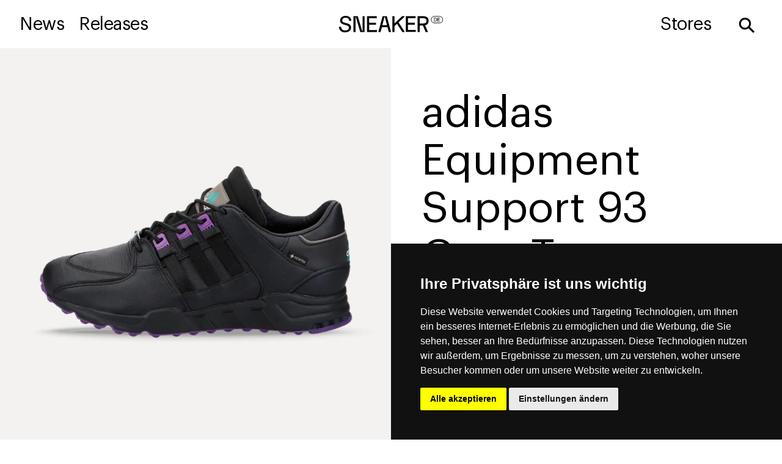

--- FILE ---
content_type: text/html; charset=UTF-8
request_url: https://sneaker.de/releases/adidas-equipment-support-93-eqt-gore-tex-core-black-gx3617
body_size: 10185
content:
<!DOCTYPE html>
<html data-wf-page="667322e8f897ff5b88bbeffc" data-wf-site="667322e8f897ff5b88bbef22" lang="de-DE"><head><meta charset="utf-8">
<meta content="width=device-width, initial-scale=1" name="viewport">
    <meta name="description" content="Finde alle Infos über den adidas Equipment Support 93 Gore-Tex Release | Offizielle Produkt-Details, Preise und Store-Links - Erhältlich ab 159€">
    <script type="application/ld+json">{"@context":"https:\/\/schema.org\/","@type":"Product","name":"adidas Equipment Support 93 Gore-Tex","image":"https:\/\/sneaker-releases.de\/wp-content\/uploads\/2024\/06\/667322e8f897ff5b88bc003a_adidas-equipment-support-93-gore-tex-core-black-gx3617.webp","description":"Finde alle Infos \u00fcber den adidas Equipment Support 93 Gore-Tex Release | Offizielle Produkt-Details, Preise und Store-Links - Erh\u00e4ltlich ab 159\u20ac","brand":{"@type":"Brand","name":"Adidas Originals"},"offers":{"@type":"AggregateOffer","priceCurrency":"EUR","lowPrice":"159","highPrice":"159","price":"159","offerCount":1,"availability":"https:\/\/schema.org\/InStock","url":"https:\/\/sneaker.de\/releases\/adidas-equipment-support-93-eqt-gore-tex-core-black-gx3617\/"},"color":"Core Black \/ Core Black \/ Core Black","model":"GX3617","releaseDate":"2022-03-05"}</script>
<link href="https://fonts.googleapis.com" rel="preconnect">
<link href="https://fonts.gstatic.com" rel="preconnect" crossorigin="anonymous">
<script src="https://ajax.googleapis.com/ajax/libs/webfont/1.6.26/webfont.js" type="text/javascript"></script>
<script type="text/javascript">WebFont.load({google:{families:["Oswald:200,300,400,500,600,700","PT Serif:400,400italic,700,700italic"]}});</script>
<script type="text/javascript">!function(o,c){var n=c.documentElement,t=" w-mod-";n.className+=t+"js",("ontouchstart"in o||o.DocumentTouch&&c instanceof DocumentTouch)&&(n.className+=t+"touch")}(window,document);</script>
<link href="https://sneaker-releases.de/wp-content/themes/sneakerde-theme/assets/images/favicon.png?v=1718846485" rel="shortcut icon" type="image/x-icon">
<link href="https://sneaker-releases.de/wp-content/themes/sneakerde-theme/assets/images/webclip.png?v=1718846485" rel="apple-touch-icon">
<style>
/* Your existing styles here */
</style>
<script type="text/javascript" src="https://www.cookieconsent.com/releases/3.1.0/cookie-consent.js"></script>
<script type="text/javascript">
document.addEventListener('DOMContentLoaded', function () {
  cookieconsent.run({"notice_banner_type":"simple","consent_type":"express","palette":"dark","language":"de","website_name":"sneaker.de","change_preferences_selector":"#open-cookie-settings","cookies_policy_url":"https://sneaker.de/datenschutz"});
});
</script>

<!-- Google tag (gtag.js) for both GA4 and Universal Analytics -->
<script type="text/plain" cookie-consent="tracking" async src="https://www.googletagmanager.com/gtag/js?id=G-3D17KX9H35"></script>
<script type="text/plain" cookie-consent="tracking">
  window.dataLayer = window.dataLayer || [];
  function gtag(){dataLayer.push(arguments);}
  gtag('js', new Date());
  gtag('config', 'G-3D17KX9H35');
  gtag('config', 'UA-63691534-1', { 'anonymize_ip': true });
  gtag('config', 'UA-190917002-2', { 'anonymize_ip': true });
</script>
<title>adidas Equipment Support 93 Gore-Tex &#8211; SNEAKER.DE</title>
<meta name='robots' content='max-image-preview:large' />
	<style>img:is([sizes="auto" i], [sizes^="auto," i]) { contain-intrinsic-size: 3000px 1500px }</style>
	

<link rel="canonical" href="https://sneaker.de/releases/adidas-equipment-support-93-eqt-gore-tex-core-black-gx3617/" />
<link rel="alternate" hreflang="en" href="https://sneaker.de/en/releases/adidas-equipment-support-93-eqt-gore-tex-core-black-gx3617/" />
<link rel="alternate" hreflang="de" href="https://sneaker.de/releases/adidas-equipment-support-93-eqt-gore-tex-core-black-gx3617/" />
<link rel="alternate" hreflang="x-default" href="https://sneaker.de/releases/adidas-equipment-support-93-eqt-gore-tex-core-black-gx3617/" />
<script>
window._wpemojiSettings = {"baseUrl":"https:\/\/s.w.org\/images\/core\/emoji\/16.0.1\/72x72\/","ext":".png","svgUrl":"https:\/\/s.w.org\/images\/core\/emoji\/16.0.1\/svg\/","svgExt":".svg","source":{"concatemoji":"https:\/\/sneaker-releases.de\/wp-includes\/js\/wp-emoji-release.min.js?ver=6.8.3"}};
/*! This file is auto-generated */
!function(s,n){var o,i,e;function c(e){try{var t={supportTests:e,timestamp:(new Date).valueOf()};sessionStorage.setItem(o,JSON.stringify(t))}catch(e){}}function p(e,t,n){e.clearRect(0,0,e.canvas.width,e.canvas.height),e.fillText(t,0,0);var t=new Uint32Array(e.getImageData(0,0,e.canvas.width,e.canvas.height).data),a=(e.clearRect(0,0,e.canvas.width,e.canvas.height),e.fillText(n,0,0),new Uint32Array(e.getImageData(0,0,e.canvas.width,e.canvas.height).data));return t.every(function(e,t){return e===a[t]})}function u(e,t){e.clearRect(0,0,e.canvas.width,e.canvas.height),e.fillText(t,0,0);for(var n=e.getImageData(16,16,1,1),a=0;a<n.data.length;a++)if(0!==n.data[a])return!1;return!0}function f(e,t,n,a){switch(t){case"flag":return n(e,"\ud83c\udff3\ufe0f\u200d\u26a7\ufe0f","\ud83c\udff3\ufe0f\u200b\u26a7\ufe0f")?!1:!n(e,"\ud83c\udde8\ud83c\uddf6","\ud83c\udde8\u200b\ud83c\uddf6")&&!n(e,"\ud83c\udff4\udb40\udc67\udb40\udc62\udb40\udc65\udb40\udc6e\udb40\udc67\udb40\udc7f","\ud83c\udff4\u200b\udb40\udc67\u200b\udb40\udc62\u200b\udb40\udc65\u200b\udb40\udc6e\u200b\udb40\udc67\u200b\udb40\udc7f");case"emoji":return!a(e,"\ud83e\udedf")}return!1}function g(e,t,n,a){var r="undefined"!=typeof WorkerGlobalScope&&self instanceof WorkerGlobalScope?new OffscreenCanvas(300,150):s.createElement("canvas"),o=r.getContext("2d",{willReadFrequently:!0}),i=(o.textBaseline="top",o.font="600 32px Arial",{});return e.forEach(function(e){i[e]=t(o,e,n,a)}),i}function t(e){var t=s.createElement("script");t.src=e,t.defer=!0,s.head.appendChild(t)}"undefined"!=typeof Promise&&(o="wpEmojiSettingsSupports",i=["flag","emoji"],n.supports={everything:!0,everythingExceptFlag:!0},e=new Promise(function(e){s.addEventListener("DOMContentLoaded",e,{once:!0})}),new Promise(function(t){var n=function(){try{var e=JSON.parse(sessionStorage.getItem(o));if("object"==typeof e&&"number"==typeof e.timestamp&&(new Date).valueOf()<e.timestamp+604800&&"object"==typeof e.supportTests)return e.supportTests}catch(e){}return null}();if(!n){if("undefined"!=typeof Worker&&"undefined"!=typeof OffscreenCanvas&&"undefined"!=typeof URL&&URL.createObjectURL&&"undefined"!=typeof Blob)try{var e="postMessage("+g.toString()+"("+[JSON.stringify(i),f.toString(),p.toString(),u.toString()].join(",")+"));",a=new Blob([e],{type:"text/javascript"}),r=new Worker(URL.createObjectURL(a),{name:"wpTestEmojiSupports"});return void(r.onmessage=function(e){c(n=e.data),r.terminate(),t(n)})}catch(e){}c(n=g(i,f,p,u))}t(n)}).then(function(e){for(var t in e)n.supports[t]=e[t],n.supports.everything=n.supports.everything&&n.supports[t],"flag"!==t&&(n.supports.everythingExceptFlag=n.supports.everythingExceptFlag&&n.supports[t]);n.supports.everythingExceptFlag=n.supports.everythingExceptFlag&&!n.supports.flag,n.DOMReady=!1,n.readyCallback=function(){n.DOMReady=!0}}).then(function(){return e}).then(function(){var e;n.supports.everything||(n.readyCallback(),(e=n.source||{}).concatemoji?t(e.concatemoji):e.wpemoji&&e.twemoji&&(t(e.twemoji),t(e.wpemoji)))}))}((window,document),window._wpemojiSettings);
</script>

<!-- No Concat CSS wp-emoji-styles => Maybe Not Static File  -->

<!-- No Concat CSS wp-block-library-theme => Maybe Not Static File  -->

<!-- No Concat CSS classic-theme-styles => Maybe Not Static File  -->

<!-- No Concat CSS global-styles => Maybe Not Static File  -->
<link data-handles='normalize,components,sneaker-de-119d3654062921538f55fa09452a,wp-block-library,jetpack-layout-grid,udesly-common,taxopress-frontend-css' rel='stylesheet' id='all-css-87171a46f3eb3155099c45b9ef4bf5ab' href='https://sneaker-releases.de/_static/??-eJydT0lywjAQ/[base64]/DV7ZUelN4r+QuBuKOv' type='text/css' media='all' />
<link data-handles='cms-navigation-style-base,cms-navigation-style' rel='stylesheet' id='screen-css-4eed1ff687b3e410343f6e54768ab3e2' href='https://sneaker-releases.de/_static/??-eJzTLy/QTc7PK0nNK9EvyClNz8wr1i8vyM3RTc4t1s1LLNMvSi3WTy4GYgg/Mz2xJDM/TzcpsThVDyiuo0+eASC99rm2huYm5kZGhubmBgDjeDHS' type='text/css' media='screen' />
<style id='wp-emoji-styles-inline-css'>

	img.wp-smiley, img.emoji {
		display: inline !important;
		border: none !important;
		box-shadow: none !important;
		height: 1em !important;
		width: 1em !important;
		margin: 0 0.07em !important;
		vertical-align: -0.1em !important;
		background: none !important;
		padding: 0 !important;
	}
</style>
<style id='wp-block-library-theme-inline-css'>
.wp-block-audio :where(figcaption){color:#555;font-size:13px;text-align:center}.is-dark-theme .wp-block-audio :where(figcaption){color:#ffffffa6}.wp-block-audio{margin:0 0 1em}.wp-block-code{border:1px solid #ccc;border-radius:4px;font-family:Menlo,Consolas,monaco,monospace;padding:.8em 1em}.wp-block-embed :where(figcaption){color:#555;font-size:13px;text-align:center}.is-dark-theme .wp-block-embed :where(figcaption){color:#ffffffa6}.wp-block-embed{margin:0 0 1em}.blocks-gallery-caption{color:#555;font-size:13px;text-align:center}.is-dark-theme .blocks-gallery-caption{color:#ffffffa6}:root :where(.wp-block-image figcaption){color:#555;font-size:13px;text-align:center}.is-dark-theme :root :where(.wp-block-image figcaption){color:#ffffffa6}.wp-block-image{margin:0 0 1em}.wp-block-pullquote{border-bottom:4px solid;border-top:4px solid;color:currentColor;margin-bottom:1.75em}.wp-block-pullquote cite,.wp-block-pullquote footer,.wp-block-pullquote__citation{color:currentColor;font-size:.8125em;font-style:normal;text-transform:uppercase}.wp-block-quote{border-left:.25em solid;margin:0 0 1.75em;padding-left:1em}.wp-block-quote cite,.wp-block-quote footer{color:currentColor;font-size:.8125em;font-style:normal;position:relative}.wp-block-quote:where(.has-text-align-right){border-left:none;border-right:.25em solid;padding-left:0;padding-right:1em}.wp-block-quote:where(.has-text-align-center){border:none;padding-left:0}.wp-block-quote.is-large,.wp-block-quote.is-style-large,.wp-block-quote:where(.is-style-plain){border:none}.wp-block-search .wp-block-search__label{font-weight:700}.wp-block-search__button{border:1px solid #ccc;padding:.375em .625em}:where(.wp-block-group.has-background){padding:1.25em 2.375em}.wp-block-separator.has-css-opacity{opacity:.4}.wp-block-separator{border:none;border-bottom:2px solid;margin-left:auto;margin-right:auto}.wp-block-separator.has-alpha-channel-opacity{opacity:1}.wp-block-separator:not(.is-style-wide):not(.is-style-dots){width:100px}.wp-block-separator.has-background:not(.is-style-dots){border-bottom:none;height:1px}.wp-block-separator.has-background:not(.is-style-wide):not(.is-style-dots){height:2px}.wp-block-table{margin:0 0 1em}.wp-block-table td,.wp-block-table th{word-break:normal}.wp-block-table :where(figcaption){color:#555;font-size:13px;text-align:center}.is-dark-theme .wp-block-table :where(figcaption){color:#ffffffa6}.wp-block-video :where(figcaption){color:#555;font-size:13px;text-align:center}.is-dark-theme .wp-block-video :where(figcaption){color:#ffffffa6}.wp-block-video{margin:0 0 1em}:root :where(.wp-block-template-part.has-background){margin-bottom:0;margin-top:0;padding:1.25em 2.375em}
</style>
<style id='classic-theme-styles-inline-css'>
/*! This file is auto-generated */
.wp-block-button__link{color:#fff;background-color:#32373c;border-radius:9999px;box-shadow:none;text-decoration:none;padding:calc(.667em + 2px) calc(1.333em + 2px);font-size:1.125em}.wp-block-file__button{background:#32373c;color:#fff;text-decoration:none}
</style>
<style id='global-styles-inline-css'>
:root{--wp--preset--aspect-ratio--square: 1;--wp--preset--aspect-ratio--4-3: 4/3;--wp--preset--aspect-ratio--3-4: 3/4;--wp--preset--aspect-ratio--3-2: 3/2;--wp--preset--aspect-ratio--2-3: 2/3;--wp--preset--aspect-ratio--16-9: 16/9;--wp--preset--aspect-ratio--9-16: 9/16;--wp--preset--color--black: #000000;--wp--preset--color--cyan-bluish-gray: #abb8c3;--wp--preset--color--white: #ffffff;--wp--preset--color--pale-pink: #f78da7;--wp--preset--color--vivid-red: #cf2e2e;--wp--preset--color--luminous-vivid-orange: #ff6900;--wp--preset--color--luminous-vivid-amber: #fcb900;--wp--preset--color--light-green-cyan: #7bdcb5;--wp--preset--color--vivid-green-cyan: #00d084;--wp--preset--color--pale-cyan-blue: #8ed1fc;--wp--preset--color--vivid-cyan-blue: #0693e3;--wp--preset--color--vivid-purple: #9b51e0;--wp--preset--gradient--vivid-cyan-blue-to-vivid-purple: linear-gradient(135deg,rgba(6,147,227,1) 0%,rgb(155,81,224) 100%);--wp--preset--gradient--light-green-cyan-to-vivid-green-cyan: linear-gradient(135deg,rgb(122,220,180) 0%,rgb(0,208,130) 100%);--wp--preset--gradient--luminous-vivid-amber-to-luminous-vivid-orange: linear-gradient(135deg,rgba(252,185,0,1) 0%,rgba(255,105,0,1) 100%);--wp--preset--gradient--luminous-vivid-orange-to-vivid-red: linear-gradient(135deg,rgba(255,105,0,1) 0%,rgb(207,46,46) 100%);--wp--preset--gradient--very-light-gray-to-cyan-bluish-gray: linear-gradient(135deg,rgb(238,238,238) 0%,rgb(169,184,195) 100%);--wp--preset--gradient--cool-to-warm-spectrum: linear-gradient(135deg,rgb(74,234,220) 0%,rgb(151,120,209) 20%,rgb(207,42,186) 40%,rgb(238,44,130) 60%,rgb(251,105,98) 80%,rgb(254,248,76) 100%);--wp--preset--gradient--blush-light-purple: linear-gradient(135deg,rgb(255,206,236) 0%,rgb(152,150,240) 100%);--wp--preset--gradient--blush-bordeaux: linear-gradient(135deg,rgb(254,205,165) 0%,rgb(254,45,45) 50%,rgb(107,0,62) 100%);--wp--preset--gradient--luminous-dusk: linear-gradient(135deg,rgb(255,203,112) 0%,rgb(199,81,192) 50%,rgb(65,88,208) 100%);--wp--preset--gradient--pale-ocean: linear-gradient(135deg,rgb(255,245,203) 0%,rgb(182,227,212) 50%,rgb(51,167,181) 100%);--wp--preset--gradient--electric-grass: linear-gradient(135deg,rgb(202,248,128) 0%,rgb(113,206,126) 100%);--wp--preset--gradient--midnight: linear-gradient(135deg,rgb(2,3,129) 0%,rgb(40,116,252) 100%);--wp--preset--font-size--small: 13px;--wp--preset--font-size--medium: 20px;--wp--preset--font-size--large: 36px;--wp--preset--font-size--x-large: 42px;--wp--preset--spacing--20: 0.44rem;--wp--preset--spacing--30: 0.67rem;--wp--preset--spacing--40: 1rem;--wp--preset--spacing--50: 1.5rem;--wp--preset--spacing--60: 2.25rem;--wp--preset--spacing--70: 3.38rem;--wp--preset--spacing--80: 5.06rem;--wp--preset--shadow--natural: 6px 6px 9px rgba(0, 0, 0, 0.2);--wp--preset--shadow--deep: 12px 12px 50px rgba(0, 0, 0, 0.4);--wp--preset--shadow--sharp: 6px 6px 0px rgba(0, 0, 0, 0.2);--wp--preset--shadow--outlined: 6px 6px 0px -3px rgba(255, 255, 255, 1), 6px 6px rgba(0, 0, 0, 1);--wp--preset--shadow--crisp: 6px 6px 0px rgba(0, 0, 0, 1);}:where(.is-layout-flex){gap: 0.5em;}:where(.is-layout-grid){gap: 0.5em;}body .is-layout-flex{display: flex;}.is-layout-flex{flex-wrap: wrap;align-items: center;}.is-layout-flex > :is(*, div){margin: 0;}body .is-layout-grid{display: grid;}.is-layout-grid > :is(*, div){margin: 0;}:where(.wp-block-columns.is-layout-flex){gap: 2em;}:where(.wp-block-columns.is-layout-grid){gap: 2em;}:where(.wp-block-post-template.is-layout-flex){gap: 1.25em;}:where(.wp-block-post-template.is-layout-grid){gap: 1.25em;}.has-black-color{color: var(--wp--preset--color--black) !important;}.has-cyan-bluish-gray-color{color: var(--wp--preset--color--cyan-bluish-gray) !important;}.has-white-color{color: var(--wp--preset--color--white) !important;}.has-pale-pink-color{color: var(--wp--preset--color--pale-pink) !important;}.has-vivid-red-color{color: var(--wp--preset--color--vivid-red) !important;}.has-luminous-vivid-orange-color{color: var(--wp--preset--color--luminous-vivid-orange) !important;}.has-luminous-vivid-amber-color{color: var(--wp--preset--color--luminous-vivid-amber) !important;}.has-light-green-cyan-color{color: var(--wp--preset--color--light-green-cyan) !important;}.has-vivid-green-cyan-color{color: var(--wp--preset--color--vivid-green-cyan) !important;}.has-pale-cyan-blue-color{color: var(--wp--preset--color--pale-cyan-blue) !important;}.has-vivid-cyan-blue-color{color: var(--wp--preset--color--vivid-cyan-blue) !important;}.has-vivid-purple-color{color: var(--wp--preset--color--vivid-purple) !important;}.has-black-background-color{background-color: var(--wp--preset--color--black) !important;}.has-cyan-bluish-gray-background-color{background-color: var(--wp--preset--color--cyan-bluish-gray) !important;}.has-white-background-color{background-color: var(--wp--preset--color--white) !important;}.has-pale-pink-background-color{background-color: var(--wp--preset--color--pale-pink) !important;}.has-vivid-red-background-color{background-color: var(--wp--preset--color--vivid-red) !important;}.has-luminous-vivid-orange-background-color{background-color: var(--wp--preset--color--luminous-vivid-orange) !important;}.has-luminous-vivid-amber-background-color{background-color: var(--wp--preset--color--luminous-vivid-amber) !important;}.has-light-green-cyan-background-color{background-color: var(--wp--preset--color--light-green-cyan) !important;}.has-vivid-green-cyan-background-color{background-color: var(--wp--preset--color--vivid-green-cyan) !important;}.has-pale-cyan-blue-background-color{background-color: var(--wp--preset--color--pale-cyan-blue) !important;}.has-vivid-cyan-blue-background-color{background-color: var(--wp--preset--color--vivid-cyan-blue) !important;}.has-vivid-purple-background-color{background-color: var(--wp--preset--color--vivid-purple) !important;}.has-black-border-color{border-color: var(--wp--preset--color--black) !important;}.has-cyan-bluish-gray-border-color{border-color: var(--wp--preset--color--cyan-bluish-gray) !important;}.has-white-border-color{border-color: var(--wp--preset--color--white) !important;}.has-pale-pink-border-color{border-color: var(--wp--preset--color--pale-pink) !important;}.has-vivid-red-border-color{border-color: var(--wp--preset--color--vivid-red) !important;}.has-luminous-vivid-orange-border-color{border-color: var(--wp--preset--color--luminous-vivid-orange) !important;}.has-luminous-vivid-amber-border-color{border-color: var(--wp--preset--color--luminous-vivid-amber) !important;}.has-light-green-cyan-border-color{border-color: var(--wp--preset--color--light-green-cyan) !important;}.has-vivid-green-cyan-border-color{border-color: var(--wp--preset--color--vivid-green-cyan) !important;}.has-pale-cyan-blue-border-color{border-color: var(--wp--preset--color--pale-cyan-blue) !important;}.has-vivid-cyan-blue-border-color{border-color: var(--wp--preset--color--vivid-cyan-blue) !important;}.has-vivid-purple-border-color{border-color: var(--wp--preset--color--vivid-purple) !important;}.has-vivid-cyan-blue-to-vivid-purple-gradient-background{background: var(--wp--preset--gradient--vivid-cyan-blue-to-vivid-purple) !important;}.has-light-green-cyan-to-vivid-green-cyan-gradient-background{background: var(--wp--preset--gradient--light-green-cyan-to-vivid-green-cyan) !important;}.has-luminous-vivid-amber-to-luminous-vivid-orange-gradient-background{background: var(--wp--preset--gradient--luminous-vivid-amber-to-luminous-vivid-orange) !important;}.has-luminous-vivid-orange-to-vivid-red-gradient-background{background: var(--wp--preset--gradient--luminous-vivid-orange-to-vivid-red) !important;}.has-very-light-gray-to-cyan-bluish-gray-gradient-background{background: var(--wp--preset--gradient--very-light-gray-to-cyan-bluish-gray) !important;}.has-cool-to-warm-spectrum-gradient-background{background: var(--wp--preset--gradient--cool-to-warm-spectrum) !important;}.has-blush-light-purple-gradient-background{background: var(--wp--preset--gradient--blush-light-purple) !important;}.has-blush-bordeaux-gradient-background{background: var(--wp--preset--gradient--blush-bordeaux) !important;}.has-luminous-dusk-gradient-background{background: var(--wp--preset--gradient--luminous-dusk) !important;}.has-pale-ocean-gradient-background{background: var(--wp--preset--gradient--pale-ocean) !important;}.has-electric-grass-gradient-background{background: var(--wp--preset--gradient--electric-grass) !important;}.has-midnight-gradient-background{background: var(--wp--preset--gradient--midnight) !important;}.has-small-font-size{font-size: var(--wp--preset--font-size--small) !important;}.has-medium-font-size{font-size: var(--wp--preset--font-size--medium) !important;}.has-large-font-size{font-size: var(--wp--preset--font-size--large) !important;}.has-x-large-font-size{font-size: var(--wp--preset--font-size--x-large) !important;}
:where(.wp-block-post-template.is-layout-flex){gap: 1.25em;}:where(.wp-block-post-template.is-layout-grid){gap: 1.25em;}
:where(.wp-block-columns.is-layout-flex){gap: 2em;}:where(.wp-block-columns.is-layout-grid){gap: 2em;}
:root :where(.wp-block-pullquote){font-size: 1.5em;line-height: 1.6;}
</style>

<!-- No Concat JS jquery-core => Excluded option -->
<script src="https://sneaker-releases.de/wp-includes/js/jquery/jquery.min.js?ver=3.7.1" id="jquery-core-js"></script>
<script id="wpml-cookie-js-extra">
var wpml_cookies = {"wp-wpml_current_language":{"value":"de","expires":1,"path":"\/"}};
var wpml_cookies = {"wp-wpml_current_language":{"value":"de","expires":1,"path":"\/"}};
</script>
<script data-handles='jquery-migrate,wpml-cookie,taxopress-frontend-js'  type='text/javascript' src='https://sneaker-releases.de/_static/??-eJx1jOEKwjAMhF/ILgjasR/is5Qulsykq02K+PZ2Tn8KgTvuLh88i6Mcuc2osPR7NKyvrzihVIPhIJSHRQ/Qx3HNhtmgcEuUFZQMS0VVJ42NmHJqgV0Uhboj47reqVsOW5XQ7cF/oBRGZyEpBFU0hVv9bOaN9vP9/SqX4+ink59Gf34DVRVLKg=='></script>
<link rel="https://api.w.org/" href="https://sneaker-releases.de/wp-json/" /><link rel="alternate" title="JSON" type="application/json" href="https://sneaker-releases.de/wp-json/wp/v2/releases/18645" /><link rel="EditURI" type="application/rsd+xml" title="RSD" href="https://sneaker-releases.de/xmlrpc.php?rsd" />
<meta name="generator" content="WordPress 6.8.3" />
<link rel='shortlink' href='https://sneaker-releases.de/?p=18645' />
<link rel="alternate" title="oEmbed (JSON)" type="application/json+oembed" href="https://sneaker-releases.de/wp-json/oembed/1.0/embed?url=https%3A%2F%2Fsneaker-releases.de%2Freleases%2Fadidas-equipment-support-93-eqt-gore-tex-core-black-gx3617%2F" />
<link rel="alternate" title="oEmbed (XML)" type="text/xml+oembed" href="https://sneaker-releases.de/wp-json/oembed/1.0/embed?url=https%3A%2F%2Fsneaker-releases.de%2Freleases%2Fadidas-equipment-support-93-eqt-gore-tex-core-black-gx3617%2F&#038;format=xml" />
<meta name="generator" content="WPML ver:4.8.6 stt:1,3;" />

<!-- SR Minimal OG Image -->
<meta property="og:type" content="product" />
<meta property="og:title" content="adidas Equipment Support 93 Gore-Tex" />
<meta property="og:image" content="https://sneaker-releases.de/wp-content/uploads/2024/06/667322e8f897ff5b88bc003a_adidas-equipment-support-93-gore-tex-core-black-gx3617.webp" />
<!-- /SR Minimal OG Image -->
  <style>
    .social-nudge{
      position: fixed;
      right: 16px;
      top: 38%;
      bottom: auto;

      display: none;
      align-items: center;
      gap: 8px;
      padding: 8px 10px;
      border: 1px solid rgba(0,0,0,.12);
      background: rgba(255,255,255,.92);
      backdrop-filter: blur(6px);
      border-radius: 999px;
      z-index: 9999;

      opacity: 0;
      transform: translateX(10px);
      transition: opacity .25s ease, transform .25s ease;
    }

    .social-nudge.is-visible{
      opacity: 1;
      transform: translateX(0);
    }

    .social-nudge__link{
      display: inline-flex;
      align-items: baseline;
      gap: 8px;
      text-decoration: none;
      white-space: nowrap;
    }

    .social-nudge__cta{ font-size: 11px; letter-spacing: .02em; opacity: .55; }
    .social-nudge__brand{ font-size: 13px; letter-spacing: .02em; }

    .social-nudge__close{
      border: 0;
      background: transparent;
      font-size: 16px;
      line-height: 1;
      cursor: pointer;
      opacity: .55;
      padding: 0 2px;
    }
    .social-nudge__close:hover{ opacity: .9; }

    @media (max-width: 768px){
      .social-nudge{
        top: auto !important;
        bottom: calc(18px + env(safe-area-inset-bottom)) !important;
        right: calc(14px + env(safe-area-inset-right)) !important;
        left: auto !important;
      }
      .social-nudge__cta{ display: none; }
    }
  </style>
  <link rel="icon" href="https://sneaker-releases.de/wp-content/uploads/2024/08/cropped-favicon_sneaker_bigpng-32x32.png" sizes="32x32" />
<link rel="icon" href="https://sneaker-releases.de/wp-content/uploads/2024/08/cropped-favicon_sneaker_bigpng-192x192.png" sizes="192x192" />
<link rel="apple-touch-icon" href="https://sneaker-releases.de/wp-content/uploads/2024/08/cropped-favicon_sneaker_bigpng-180x180.png" />
<meta name="msapplication-TileImage" content="https://sneaker-releases.de/wp-content/uploads/2024/08/cropped-favicon_sneaker_bigpng-270x270.png" />
<style id="yellow-pencil">
/*
	The following CSS codes are created by the YellowPencil plugin.
	https://yellowpencil.waspthemes.com/
*/
#wf-form-Filter-5 > label:nth-child(1){display:none;}#wf-form-Filter-5 input[type=email]{display:none;}
</style></head>
<body class="wp-singular releases-template-default single single-releases postid-18645 wp-embed-responsive wp-theme-sneakerde-theme non-logged-in">
     
<div data-collapse="medium" data-animation="default" data-duration="400" data-easing="ease" data-easing2="ease" role="banner" class="navbar underpage w-nav">
  <div class="navigation-split">
    <div class="menu-button-2 w-nav-button"><img src="https://sneaker-releases.de/wp-content/themes/sneakerde-theme/assets/images/menu.svg?v=1718846485" loading="lazy" width="51" alt="Menu" class="image-11"></div>
    <div class="navigation-side align-left">
      <nav role="navigation" class="nav-menu-base w-nav-menu">
        <a href="https://sneaker.de/news" class="navigation-link-text w-nav-link">News</a>
        <a href="https://sneaker.de/releases" class="navigation-link-text *2 w-nav-link">Releases</a>
      </nav>
    </div>
    <a href="https://sneaker.de" class="brand-centre w-nav-brand"><img src="https://sneaker-releases.de/wp-content/themes/sneakerde-theme/assets/images/sneaker_de.svg?v=1718846485" loading="lazy" width="171" alt=""></a>
    <div class="navigation-side right">
      <nav role="navigation" class="nav-menu-base w-nav-menu">
        <a href="https://sneaker.de/news" class="nav-link-mobile w-nav-link">News</a>
        <a href="https://sneaker.de/releases" class="nav-link-mobile *2 w-nav-link">Releases</a>
        <a href="https://sneaker.de/stores" class="navigation-link-text *3 w-nav-link">Stores</a>
      </nav>
      <div data-w-id="e2d0fc31-fea6-fdfb-d874-d41a1c463cdd" class="nav-link-search rotate">⚲</div>
    </div>
    <form action="https://sneaker.de/search" class="search-4 w-form" method="get" role="search">
      <input class="search-input-open w-input" autofocus="true" maxlength="256" name="query" placeholder="Search…" type="search" id="search" required="">
      <div data-w-id="e2d0fc31-fea6-fdfb-d874-d41a1c463ce1" class="close-button">
        <div class="text-block">✕</div>
      </div>
      <input type="submit" class="search-button-3 w-button" value="Search">
    </form>
  </div>
</div>
<form action="https://sneaker.de/search" class="search-home w-form" method="get" role="search">
  <input class="search-input-open w-input" autofocus="true" maxlength="256" name="query" placeholder="Search…" type="search" id="search" required="">
  <div data-w-id="a67a847b-ee6e-b759-326e-ad9d6cdd3835" class="close-button">
    <div class="text-block">✕</div>
  </div>
  <input type="submit" class="search-button-3 w-button" value="Search">
</form>
  <div class="sneaker-product">
    <div class="sneaker-info">
      <h1 class="heading-3 product">adidas Equipment Support 93 Gore-Tex</h1>
      <h2 class="tertiary-text">Core Black / Core Black / Core Black</h2>
      <h3 class="tertiary-text">GX3617</h3>
      <h3 class="tertiary-text">Adidas Originals</h3>
      <div class="div-block-19">
        <h3 class="eurozeichen">€</h3>
        <h3 class="preis">159</h3>
        <h3 class="heading-4 dot">-</h3>
        <h3 class="heading-4">05 MAR 2022</h3>
      </div>
      <div class="w-richtext"></div>
      <div class="h3 detail">⬤ Available at </div>
      <div class="separator" sym="true">
        <div class="separator-container">
          <div class="line-color"></div>
        </div>
      </div>
                      <div class="store-list w-dyn-list" udy-collection="store">
        <div class="empty-state w-dyn-empty"></div>      </div>
       
<div class="store-list w-dyn-list" udy-collection="shoplinks">
      <div role="list" class="collection-list-2 w-dyn-items">
              <div role="listitem" class="store-item w-dyn-item">
          <a
            href="https://go.sneaker.de/43einhalb-adidas"
            class="store-link w-inline-block"
            target="_blank"
            rel="noopener noreferrer nofollow"
          >
            <div class="store">
                              <img
                  loading="lazy"
                  width="74"
                  src="https://sneaker-releases.de/wp-content/uploads/2024/06/619536a05b916b20ab1fe562_61953338baea1a931bd4c8f6_43.png"
                  srcset="https://sneaker-releases.de/wp-content/uploads/2024/06/619536a05b916b20ab1fe562_61953338baea1a931bd4c8f6_43-300x300.png 300w, https://sneaker-releases.de/wp-content/uploads/2024/06/619536a05b916b20ab1fe562_61953338baea1a931bd4c8f6_43-150x150.png 150w, https://sneaker-releases.de/wp-content/uploads/2024/06/619536a05b916b20ab1fe562_61953338baea1a931bd4c8f6_43-400x400.png 400w, https://sneaker-releases.de/wp-content/uploads/2024/06/619536a05b916b20ab1fe562_61953338baea1a931bd4c8f6_43-200x200.png 200w, https://sneaker-releases.de/wp-content/uploads/2024/06/619536a05b916b20ab1fe562_61953338baea1a931bd4c8f6_43.png 500w"
                  alt="43einhalb"
                  class="store-logo"
                >
                            <div class="store-name">43einhalb</div>
            </div>

            <!-- Unicode Text-Variante mit FE0E: kein Emoji -->
            <div class="text-block-7">↗︎</div>
          </a>
        </div>
              <div role="listitem" class="store-item w-dyn-item">
          <a
            href="https://go.sneaker.de/afew-adidas"
            class="store-link w-inline-block"
            target="_blank"
            rel="noopener noreferrer nofollow"
          >
            <div class="store">
                              <img
                  loading="lazy"
                  width="74"
                  src="https://sneaker-releases.de/wp-content/uploads/2024/06/619536b09eada44123fa12cc_6195333808ee3047f4935f3b_afew.png"
                  srcset="https://sneaker-releases.de/wp-content/uploads/2024/06/619536b09eada44123fa12cc_6195333808ee3047f4935f3b_afew-300x300.png 300w, https://sneaker-releases.de/wp-content/uploads/2024/06/619536b09eada44123fa12cc_6195333808ee3047f4935f3b_afew-150x150.png 150w, https://sneaker-releases.de/wp-content/uploads/2024/06/619536b09eada44123fa12cc_6195333808ee3047f4935f3b_afew-400x400.png 400w, https://sneaker-releases.de/wp-content/uploads/2024/06/619536b09eada44123fa12cc_6195333808ee3047f4935f3b_afew-200x200.png 200w, https://sneaker-releases.de/wp-content/uploads/2024/06/619536b09eada44123fa12cc_6195333808ee3047f4935f3b_afew.png 500w"
                  alt="AFEW-Store"
                  class="store-logo"
                >
                            <div class="store-name">AFEW-Store</div>
            </div>

            <!-- Unicode Text-Variante mit FE0E: kein Emoji -->
            <div class="text-block-7">↗︎</div>
          </a>
        </div>
              <div role="listitem" class="store-item w-dyn-item">
          <a
            href="https://go.sneaker.de/asphaltgold-adidas"
            class="store-link w-inline-block"
            target="_blank"
            rel="noopener noreferrer nofollow"
          >
            <div class="store">
                              <img
                  loading="lazy"
                  width="74"
                  src="https://sneaker-releases.de/wp-content/uploads/2024/06/619536ccd5bb4c3e7d69b0d6_61953338734572f725a530f1_asphaltgold.png"
                  srcset="https://sneaker-releases.de/wp-content/uploads/2024/06/619536ccd5bb4c3e7d69b0d6_61953338734572f725a530f1_asphaltgold-300x300.png 300w, https://sneaker-releases.de/wp-content/uploads/2024/06/619536ccd5bb4c3e7d69b0d6_61953338734572f725a530f1_asphaltgold-150x150.png 150w, https://sneaker-releases.de/wp-content/uploads/2024/06/619536ccd5bb4c3e7d69b0d6_61953338734572f725a530f1_asphaltgold-400x400.png 400w, https://sneaker-releases.de/wp-content/uploads/2024/06/619536ccd5bb4c3e7d69b0d6_61953338734572f725a530f1_asphaltgold-200x200.png 200w, https://sneaker-releases.de/wp-content/uploads/2024/06/619536ccd5bb4c3e7d69b0d6_61953338734572f725a530f1_asphaltgold.png 500w"
                  alt="Asphaltgold"
                  class="store-logo"
                >
                            <div class="store-name">Asphaltgold</div>
            </div>

            <!-- Unicode Text-Variante mit FE0E: kein Emoji -->
            <div class="text-block-7">↗︎</div>
          </a>
        </div>
              <div role="listitem" class="store-item w-dyn-item">
          <a
            href="https://go.sneaker.de/bstn-adidas"
            class="store-link w-inline-block"
            target="_blank"
            rel="noopener noreferrer nofollow"
          >
            <div class="store">
                              <img
                  loading="lazy"
                  width="74"
                  src="https://sneaker-releases.de/wp-content/uploads/2025/11/bstn-logo-b.png"
                  srcset="https://sneaker-releases.de/wp-content/uploads/2025/11/bstn-logo-b-300x300.png 300w, https://sneaker-releases.de/wp-content/uploads/2025/11/bstn-logo-b-150x150.png 150w, https://sneaker-releases.de/wp-content/uploads/2025/11/bstn-logo-b.png 500w"
                  alt="BSTN"
                  class="store-logo"
                >
                            <div class="store-name">BSTN</div>
            </div>

            <!-- Unicode Text-Variante mit FE0E: kein Emoji -->
            <div class="text-block-7">↗︎</div>
          </a>
        </div>
              <div role="listitem" class="store-item w-dyn-item">
          <a
            href="https://go.sneaker.de/suppa-adidas"
            class="store-link w-inline-block"
            target="_blank"
            rel="noopener noreferrer nofollow"
          >
            <div class="store">
                              <img
                  loading="lazy"
                  width="74"
                  src="https://sneaker-releases.de/wp-content/uploads/2024/06/61f7bd8bb29962100cd5bfc9_6195333a7345720564a530f2_suppa.png"
                  srcset="https://sneaker-releases.de/wp-content/uploads/2024/06/61f7bd8bb29962100cd5bfc9_6195333a7345720564a530f2_suppa-300x300.png 300w, https://sneaker-releases.de/wp-content/uploads/2024/06/61f7bd8bb29962100cd5bfc9_6195333a7345720564a530f2_suppa-150x150.png 150w, https://sneaker-releases.de/wp-content/uploads/2024/06/61f7bd8bb29962100cd5bfc9_6195333a7345720564a530f2_suppa-400x400.png 400w, https://sneaker-releases.de/wp-content/uploads/2024/06/61f7bd8bb29962100cd5bfc9_6195333a7345720564a530f2_suppa-200x200.png 200w, https://sneaker-releases.de/wp-content/uploads/2024/06/61f7bd8bb29962100cd5bfc9_6195333a7345720564a530f2_suppa.png 500w"
                  alt="SUPPA"
                  class="store-logo"
                >
                            <div class="store-name">SUPPA</div>
            </div>

            <!-- Unicode Text-Variante mit FE0E: kein Emoji -->
            <div class="text-block-7">↗︎</div>
          </a>
        </div>
          </div>
  </div>                  
<div class="secondary-market-list w-dyn-list" udy-collection="secondary-market">
      <div class="empty-state w-dyn-empty"></div>
  </div>
    </div>
    <div class="sneaker">
    <img 
    alt="adidas Equipment Support 93 Gore-Tex Core Black / Core Black / Core Black GX3617 sneaker" 
    loading="eager" 
    src="https://sneaker-releases.de/wp-content/uploads/2024/06/667322e8f897ff5b88bc003a_adidas-equipment-support-93-gore-tex-core-black-gx3617.webp" 
    class="product-image" 
    srcset="https://sneaker-releases.de/wp-content/uploads/2024/06/667322e8f897ff5b88bc003a_adidas-equipment-support-93-gore-tex-core-black-gx3617-240x300.webp 240w, https://sneaker-releases.de/wp-content/uploads/2024/06/667322e8f897ff5b88bc003a_adidas-equipment-support-93-gore-tex-core-black-gx3617-819x1024.webp 819w, https://sneaker-releases.de/wp-content/uploads/2024/06/667322e8f897ff5b88bc003a_adidas-equipment-support-93-gore-tex-core-black-gx3617-768x960.webp 768w, https://sneaker-releases.de/wp-content/uploads/2024/06/667322e8f897ff5b88bc003a_adidas-equipment-support-93-gore-tex-core-black-gx3617.webp 1000w"
    data-caption="adidas Equipment Support 93 Gore-Tex"
    data-description="adidas Equipment Support 93 Gore-Tex in Core Black / Core Black / Core Black. GX3617 by Adidas Originals. €159 - 05 MAR 2022"
  >
</div>
  </div>
  <div class="footer-04 underpage">
    <div class="container-2">
      <div class="footer-flex-wrap">
        <div class="footer-block-left"><img src="https://sneaker-releases.de/wp-content/themes/sneakerde-theme/assets/images/sneaker_de_1.svg?v=1718846485" width="180" alt="" class="logo-flat"></div>
        <div class="line-break"></div>
        <div class="footer-block-right">
          <div class="w-layout-grid grid-2">
            <div class="footer-column">
              <a href="https://sneaker.de/news" class="footer-link-dark">News</a>
              <a href="https://sneaker.de/about" class="footer-link-dark">About</a>
            </div>
            <div class="footer-column">
              <a href="https://www.instagram.com/sneakerpunktde/" target="_blank" class="footer-link-dark">Instagram</a>
              <a href="https://www.facebook.com/www.sneaker.de" target="_blank" class="footer-link-dark">Facebook</a>
            </div>
          </div>
        </div>
      </div>
      <div class="footer-bottom-full">
        <div class="footer-wrapper">
          <div class="text-rights">© 2024 SNEAKERᴰᴱ, All rights reserved.</div>
        </div>
        <div class="footer-wrapper">
          <a href="https://sneaker.de/impressum" class="secondary-link-dark">Impressum</a>
          <a href="https://sneaker.de/datenschutz" class="secondary-link-dark">Datenschutz</a>
          <a id="open-cookie-settings" href="javascript:void(0);" class="secondary-link-dark">Cookie-Einstellungen</a>
        </div>
      </div>
    </div>
  </div><script type="text/javascript">var $ = window.jQuery;</script>
<script src="https://sneaker-releases.de/wp-content/themes/sneakerde-theme/assets/js/sneaker-de-119d3654062921538f55fa09452a.js?v=1718846485" type="text/javascript"></script><script type="speculationrules">
{"prefetch":[{"source":"document","where":{"and":[{"href_matches":"\/*"},{"not":{"href_matches":["\/wp-*.php","\/wp-admin\/*","\/wp-content\/uploads\/*","\/wp-content\/*","\/wp-content\/plugins\/*","\/wp-content\/themes\/sneakerde-theme\/*","\/*\\?(.+)"]}},{"not":{"selector_matches":"a[rel~=\"nofollow\"]"}},{"not":{"selector_matches":".no-prefetch, .no-prefetch a"}}]},"eagerness":"conservative"}]}
</script>
<script>
	document.querySelectorAll('form[data-ajax-action="contact"] select[multiple]').forEach( select => {
		select.name = select.name + "[]";
	})
</script>
	
<!-- No Concat CSS core-block-supports-duotone => Maybe Not Static File  -->
<script id="udesly-frontend-js-extra">
var udesly_frontend_options = {"plugins":{"woocommerce":false},"wp":{"ajax_url":"https:\/\/sneaker-releases.de\/wp-admin\/admin-ajax.php","lifespan":86400}};
</script>
<script type="module" src="https://sneaker-releases.de/wp-content/plugins/udesly-wp-app/assets/frontend/js/udesly-frontend-scripts.js?m=1729599311"></script>  <div id="social-nudge" class="social-nudge" aria-hidden="true">
    <a class="social-nudge__link" href="https://www.instagram.com/sneakerpunktde/" target="_blank" rel="noopener me">
      <span class="social-nudge__cta">Follow on</span>
      <span class="social-nudge__brand">Instagram</span>
    </a>
    <button type="button" class="social-nudge__close" aria-label="Close">×</button>
  </div>
    <script>
  (function(){
    // Nur wenn von Google (Referrer)
    var ref = document.referrer || "";
    var fromGoogle = /\/\/(www\.)?google\./i.test(ref);
    if (!fromGoogle) return;

    var el = document.getElementById("social-nudge");
    if (!el) return;

    function isDesktop(){
      return window.matchMedia && window.matchMedia("(min-width: 769px)").matches;
    }

    function isMobile(){
      return window.matchMedia && window.matchMedia("(max-width: 768px)").matches;
    }

    function positionMobile(){
      el.style.top = "auto";
      el.style.bottom = "calc(18px + env(safe-area-inset-bottom))";
      el.style.right = "calc(14px + env(safe-area-inset-right))";
      el.style.left = "auto";
    }

    function positionDesktop(){
      var dateEl = document.querySelector("div.div-block-19 h3.heading-4:last-of-type");
      if (!dateEl) return;

      var storeLink = document.querySelector("a.store-link");
      var pr = 56; // fallback
      if (storeLink) {
        var cs = window.getComputedStyle(storeLink);
        pr = parseFloat(cs.paddingRight) || pr;
      }

      var dateRect = dateEl.getBoundingClientRect();
      var elH = el.offsetHeight || 0;

      var topOffset = -6;
      var rightOffset = 0;

      var topPx = Math.round(dateRect.top + (dateRect.height / 2) - (elH / 2) + topOffset);
      if (topPx < 90) topPx = 90;

      var rightPx = Math.round(pr + rightOffset);

      el.style.bottom = "auto";
      el.style.top = topPx + "px";
      el.style.right = rightPx + "px";
      el.style.left = "auto";
    }

    function positionNudge(){
      if (isMobile()) positionMobile();
      else positionDesktop();
    }

    function showNudge(){
      el.style.display = "flex";
      requestAnimationFrame(function(){
        requestAnimationFrame(function(){
          positionNudge();
          el.classList.add("is-visible");
          el.setAttribute("aria-hidden", "false");
        });
      });
    }

    function hideNudge(){
      el.classList.remove("is-visible");
      setTimeout(function(){
        el.style.display = "none";
        el.setAttribute("aria-hidden", "true");
      }, 220);
    }

    // Nur einmal pro Session
    if (sessionStorage.getItem("igNudgeShown") === "1") return;
    sessionStorage.setItem("igNudgeShown", "1");

    // Close: hide + no more re-shows this session
    var reshowsDisabled = false;
    var closeBtn = el.querySelector(".social-nudge__close");
    if (closeBtn) {
      closeBtn.addEventListener("click", function(){
        reshowsDisabled = true;
        hideNudge();
        try { sessionStorage.setItem("igNudgeShown", "1"); } catch(e) {}
      });
    }

    // Attach scroll handler only after initial show
    function attachScrollHandler(){
      var lastY = window.scrollY || 0;
      var isShown = true;

      var hideBelowY = 420;
      var showAboveY = 260;

      var showTimer = null;

      var maxReshows = 2;
      var reshowCount = 0;

      window.addEventListener("scroll", function(){
        if (!isDesktop()) return;
        if (reshowsDisabled) return;

        var y = window.scrollY || 0;
        var goingDown = y > lastY;

        if (goingDown) {
          if (showTimer) { clearTimeout(showTimer); showTimer = null; }

          if (y > hideBelowY && isShown) {
            isShown = false;
            hideNudge();
          }
        } else {
          if (y < showAboveY && !isShown && reshowCount < maxReshows) {
            if (showTimer) return;

            showTimer = setTimeout(function(){
              showTimer = null;

              var y2 = window.scrollY || 0;
              if (y2 < showAboveY && !isShown && reshowCount < maxReshows) {
                reshowCount += 1;
                isShown = true;
                showNudge();
              }
            }, 220);

          } else {
            if (showTimer) { clearTimeout(showTimer); showTimer = null; }
          }
        }

        lastY = y;
      }, { passive: true });
    }

    // Resize: reposition if visible
    var resizeTimer;
    window.addEventListener("resize", function(){
      clearTimeout(resizeTimer);
      resizeTimer = setTimeout(function(){
        if (el.style.display === "flex") positionNudge();
      }, 150);
    });

    // Initial show + then attach scroll logic
    setTimeout(function(){
      showNudge();
      attachScrollHandler();
    }, 1200);

  })();
  </script>
      </body>
</html>
 

--- FILE ---
content_type: text/css;charset=UTF-8
request_url: https://sneaker-releases.de/_static/??-eJydT0lywjAQ/FDEYGOJ6JDiLUIaOypGS2nkopzXRyzmAhySY08v0w3nLGyKFWOF+o0BGTiiOWFxKK4HMMxYGSwzxFSCIf+Dm4Y+4E9em0JOsWn5H+Y7JRrXddrtlBy2qtd9J3efo5Sj2epB9uaR7KOl2eHN7DxXOFKyJ0H+WExZgOtCuAk+PnXJNE8+MpBZ0lzFVLy7q98pL39oEY0xOa+lx3JVuXV6SO9fsQ+Z2mgz8Uv7Ci4Bh/DV7ZUelN4r+QuBuKOv
body_size: 64055
content:
/*! normalize.css v3.0.3 | MIT License | github.com/necolas/normalize.css */
/**
 * 1. Set default font family to sans-serif.
 * 2. Prevent iOS and IE text size adjust after device orientation change,
 *    without disabling user zoom.
 */
html {
  font-family: sans-serif;
  /* 1 */
  -ms-text-size-adjust: 100%;
  /* 2 */
  -webkit-text-size-adjust: 100%;
  /* 2 */
}
/**
 * Remove default margin.
 */
body {
  margin: 0;
}
/* HTML5 display definitions
   ========================================================================== */
/**
 * Correct `block` display not defined for any HTML5 element in IE 8/9.
 * Correct `block` display not defined for `details` or `summary` in IE 10/11
 * and Firefox.
 * Correct `block` display not defined for `main` in IE 11.
 */
article,
aside,
details,
figcaption,
figure,
footer,
header,
hgroup,
main,
menu,
nav,
section,
summary {
  display: block;
}
/**
 * 1. Correct `inline-block` display not defined in IE 8/9.
 * 2. Normalize vertical alignment of `progress` in Chrome, Firefox, and Opera.
 */
audio,
canvas,
progress,
video {
  display: inline-block;
  /* 1 */
  vertical-align: baseline;
  /* 2 */
}
/**
 * Prevent modern browsers from displaying `audio` without controls.
 * Remove excess height in iOS 5 devices.
 */
audio:not([controls]) {
  display: none;
  height: 0;
}
/**
 * Address `[hidden]` styling not present in IE 8/9/10.
 * Hide the `template` element in IE 8/9/10/11, Safari, and Firefox < 22.
 */
[hidden],
template {
  display: none;
}
/* Links
   ========================================================================== */
/**
 * Remove the gray background color from active links in IE 10.
 */
a {
  background-color: transparent;
}
/**
 * Improve readability of focused elements when they are also in an
 * active/hover state.
 */
a:active,
a:hover {
  outline: 0;
}
/* Text-level semantics
   ========================================================================== */
/**
 * Address styling not present in IE 8/9/10/11, Safari, and Chrome.
 */
abbr[title] {
  border-bottom: 1px dotted;
}
/**
 * Address style set to `bolder` in Firefox 4+, Safari, and Chrome.
 */
b,
strong {
  font-weight: bold;
}
/**
 * Address styling not present in Safari and Chrome.
 */
dfn {
  font-style: italic;
}
/**
 * Address variable `h1` font-size and margin within `section` and `article`
 * contexts in Firefox 4+, Safari, and Chrome.
 */
h1 {
  font-size: 2em;
  margin: 0.67em 0;
}
/**
 * Address styling not present in IE 8/9.
 */
mark {
  background: #ff0;
  color: #000;
}
/**
 * Address inconsistent and variable font size in all browsers.
 */
small {
  font-size: 80%;
}
/**
 * Prevent `sub` and `sup` affecting `line-height` in all browsers.
 */
sub,
sup {
  font-size: 75%;
  line-height: 0;
  position: relative;
  vertical-align: baseline;
}
sup {
  top: -0.5em;
}
sub {
  bottom: -0.25em;
}
/* Embedded content
   ========================================================================== */
/**
 * Remove border when inside `a` element in IE 8/9/10.
 */
img {
  border: 0;
}
/**
 * Correct overflow not hidden in IE 9/10/11.
 */
svg:not(:root) {
  overflow: hidden;
}
/* Grouping content
   ========================================================================== */
/**
 * Address margin not present in IE 8/9 and Safari.
 */
figure {
  margin: 1em 40px;
}
/**
 * Address differences between Firefox and other browsers.
 */
hr {
  box-sizing: content-box;
  height: 0;
}
/**
 * Contain overflow in all browsers.
 */
pre {
  overflow: auto;
}
/**
 * Address odd `em`-unit font size rendering in all browsers.
 */
code,
kbd,
pre,
samp {
  font-family: monospace, monospace;
  font-size: 1em;
}
/* Forms
   ========================================================================== */
/**
 * Known limitation: by default, Chrome and Safari on OS X allow very limited
 * styling of `select`, unless a `border` property is set.
 */
/**
 * 1. Correct color not being inherited.
 *    Known issue: affects color of disabled elements.
 * 2. Correct font properties not being inherited.
 * 3. Address margins set differently in Firefox 4+, Safari, and Chrome.
 */
button,
input,
optgroup,
select,
textarea {
  color: inherit;
  /* 1 */
  font: inherit;
  /* 2 */
  margin: 0;
  /* 3 */
}
/**
 * Address `overflow` set to `hidden` in IE 8/9/10/11.
 */
button {
  overflow: visible;
}
/**
 * Address inconsistent `text-transform` inheritance for `button` and `select`.
 * All other form control elements do not inherit `text-transform` values.
 * Correct `button` style inheritance in Firefox, IE 8/9/10/11, and Opera.
 * Correct `select` style inheritance in Firefox.
 */
button,
select {
  text-transform: none;
}
/**
 * 1. Avoid the WebKit bug in Android 4.0.* where (2) destroys native `audio`
 *    and `video` controls.
 * 2. Correct inability to style clickable `input` types in iOS.
 * 3. Improve usability and consistency of cursor style between image-type
 *    `input` and others.
 * 4. CUSTOM FOR WEBFLOW: Removed the input[type="submit"] selector to reduce
 *    specificity and defer to the .w-button selector
 */
button,
html input[type="button"],
input[type="reset"] {
  -webkit-appearance: button;
  /* 2 */
  cursor: pointer;
  /* 3 */
}
/**
 * Re-set default cursor for disabled elements.
 */
button[disabled],
html input[disabled] {
  cursor: default;
}
/**
 * Remove inner padding and border in Firefox 4+.
 */
button::-moz-focus-inner,
input::-moz-focus-inner {
  border: 0;
  padding: 0;
}
/**
 * Address Firefox 4+ setting `line-height` on `input` using `!important` in
 * the UA stylesheet.
 */
input {
  line-height: normal;
}
/**
 * It's recommended that you don't attempt to style these elements.
 * Firefox's implementation doesn't respect box-sizing, padding, or width.
 *
 * 1. Address box sizing set to `content-box` in IE 8/9/10.
 * 2. Remove excess padding in IE 8/9/10.
 */
input[type='checkbox'],
input[type='radio'] {
  box-sizing: border-box;
  /* 1 */
  padding: 0;
  /* 2 */
}
/**
 * Fix the cursor style for Chrome's increment/decrement buttons. For certain
 * `font-size` values of the `input`, it causes the cursor style of the
 * decrement button to change from `default` to `text`.
 */
input[type='number']::-webkit-inner-spin-button,
input[type='number']::-webkit-outer-spin-button {
  height: auto;
}
/**
 * 1. CUSTOM FOR WEBFLOW: changed from `textfield` to `none` to normalize iOS rounded input
 * 2. CUSTOM FOR WEBFLOW: box-sizing: content-box rule removed
 *    (similar to normalize.css >=4.0.0)
 */
input[type='search'] {
  -webkit-appearance: none;
  /* 1 */
}
/**
 * Remove inner padding and search cancel button in Safari and Chrome on OS X.
 * Safari (but not Chrome) clips the cancel button when the search input has
 * padding (and `textfield` appearance).
 */
input[type='search']::-webkit-search-cancel-button,
input[type='search']::-webkit-search-decoration {
  -webkit-appearance: none;
}
/**
 * Define consistent border, margin, and padding.
 */
fieldset {
  border: 1px solid #c0c0c0;
  margin: 0 2px;
  padding: 0.35em 0.625em 0.75em;
}
/**
 * 1. Correct `color` not being inherited in IE 8/9/10/11.
 * 2. Remove padding so people aren't caught out if they zero out fieldsets.
 */
legend {
  border: 0;
  /* 1 */
  padding: 0;
  /* 2 */
}
/**
 * Remove default vertical scrollbar in IE 8/9/10/11.
 */
textarea {
  overflow: auto;
}
/**
 * Don't inherit the `font-weight` (applied by a rule above).
 * NOTE: the default cannot safely be changed in Chrome and Safari on OS X.
 */
optgroup {
  font-weight: bold;
}
/* Tables
   ========================================================================== */
/**
 * Remove most spacing between table cells.
 */
table {
  border-collapse: collapse;
  border-spacing: 0;
}
td,
th {
  padding: 0;
}
@font-face {
  font-family: 'webflow-icons';
  src: url("[data-uri]") format('truetype');
  font-weight: normal;
  font-style: normal;
}
[class^="w-icon-"],
[class*=" w-icon-"] {
  /* use !important to prevent issues with browser extensions that change fonts */
  font-family: 'webflow-icons' !important;
  speak: none;
  font-style: normal;
  font-weight: normal;
  font-variant: normal;
  text-transform: none;
  line-height: 1;
  /* Better Font Rendering =========== */
  -webkit-font-smoothing: antialiased;
  -moz-osx-font-smoothing: grayscale;
}
.w-icon-slider-right:before {
  content: "\e600";
}
.w-icon-slider-left:before {
  content: "\e601";
}
.w-icon-nav-menu:before {
  content: "\e602";
}
.w-icon-arrow-down:before,
.w-icon-dropdown-toggle:before {
  content: "\e603";
}
.w-icon-file-upload-remove:before {
  content: "\e900";
}
.w-icon-file-upload-icon:before {
  content: "\e903";
}
* {
  -webkit-box-sizing: border-box;
  -moz-box-sizing: border-box;
  box-sizing: border-box;
}
html {
  height: 100%;
}
body {
  margin: 0;
  min-height: 100%;
  background-color: #fff;
  font-family: Arial, sans-serif;
  font-size: 14px;
  line-height: 20px;
  color: #333;
}
img {
  max-width: 100%;
  vertical-align: middle;
  display: inline-block;
}
html.w-mod-touch * {
  background-attachment: scroll !important;
}
.w-block {
  display: block;
}
.w-inline-block {
  max-width: 100%;
  display: inline-block;
}
.w-clearfix:before,
.w-clearfix:after {
  content: " ";
  display: table;
  grid-column-start: 1;
  grid-row-start: 1;
  grid-column-end: 2;
  grid-row-end: 2;
}
.w-clearfix:after {
  clear: both;
}
.w-hidden {
  display: none;
}
.w-button {
  display: inline-block;
  padding: 9px 15px;
  background-color: #3898EC;
  color: white;
  border: 0;
  line-height: inherit;
  text-decoration: none;
  cursor: pointer;
  border-radius: 0;
}
input.w-button {
  -webkit-appearance: button;
}
html[data-w-dynpage] [data-w-cloak] {
  color: transparent !important;
}
.w-code-block {
  margin: unset;
}
pre.w-code-block code {
  all: inherit;
}
.w-webflow-badge,
.w-webflow-badge * {
  position: static;
  left: auto;
  top: auto;
  right: auto;
  bottom: auto;
  z-index: auto;
  display: block;
  visibility: visible;
  overflow: visible;
  overflow-x: visible;
  overflow-y: visible;
  box-sizing: border-box;
  width: auto;
  height: auto;
  max-height: none;
  max-width: none;
  min-height: 0;
  min-width: 0;
  margin: 0;
  padding: 0;
  float: none;
  clear: none;
  border: 0 none transparent;
  border-radius: 0;
  background: none;
  background-image: none;
  background-position: 0% 0%;
  background-size: auto auto;
  background-repeat: repeat;
  background-origin: padding-box;
  background-clip: border-box;
  background-attachment: scroll;
  background-color: transparent;
  box-shadow: none;
  opacity: 1;
  transform: none;
  transition: none;
  direction: ltr;
  font-family: inherit;
  font-weight: inherit;
  color: inherit;
  font-size: inherit;
  line-height: inherit;
  font-style: inherit;
  font-variant: inherit;
  text-align: inherit;
  letter-spacing: inherit;
  text-decoration: inherit;
  text-indent: 0;
  text-transform: inherit;
  list-style-type: disc;
  text-shadow: none;
  font-smoothing: auto;
  vertical-align: baseline;
  cursor: inherit;
  white-space: inherit;
  word-break: normal;
  word-spacing: normal;
  word-wrap: normal;
}
.w-webflow-badge {
  position: fixed !important;
  display: inline-block !important;
  visibility: visible !important;
  z-index: 2147483647 !important;
  top: auto !important;
  right: 12px !important;
  bottom: 12px !important;
  left: auto !important;
  color: #aaadb0 !important;
  background-color: #fff !important;
  border-radius: 3px !important;
  padding: 6px !important;
  font-size: 12px !important;
  opacity: 1 !important;
  line-height: 14px !important;
  text-decoration: none !important;
  transform: none !important;
  margin: 0 !important;
  width: auto !important;
  height: auto !important;
  overflow: visible !important;
  white-space: nowrap;
  box-shadow: 0 0 0 1px rgba(0, 0, 0, 0.1), 0px 1px 3px rgba(0, 0, 0, 0.1);
  cursor: pointer;
}
.w-webflow-badge > img {
  display: inline-block !important;
  visibility: visible !important;
  opacity: 1 !important;
  vertical-align: middle !important;
}
h1,
h2,
h3,
h4,
h5,
h6 {
  font-weight: bold;
  margin-bottom: 10px;
}
h1 {
  font-size: 38px;
  line-height: 44px;
  margin-top: 20px;
}
h2 {
  font-size: 32px;
  line-height: 36px;
  margin-top: 20px;
}
h3 {
  font-size: 24px;
  line-height: 30px;
  margin-top: 20px;
}
h4 {
  font-size: 18px;
  line-height: 24px;
  margin-top: 10px;
}
h5 {
  font-size: 14px;
  line-height: 20px;
  margin-top: 10px;
}
h6 {
  font-size: 12px;
  line-height: 18px;
  margin-top: 10px;
}
p {
  margin-top: 0;
  margin-bottom: 10px;
}
blockquote {
  margin: 0 0 10px 0;
  padding: 10px 20px;
  border-left: 5px solid #E2E2E2;
  font-size: 18px;
  line-height: 22px;
}
figure {
  margin: 0;
  margin-bottom: 10px;
}
figcaption {
  margin-top: 5px;
  text-align: center;
}
ul,
ol {
  margin-top: 0px;
  margin-bottom: 10px;
  padding-left: 40px;
}
.w-list-unstyled {
  padding-left: 0;
  list-style: none;
}
.w-embed:before,
.w-embed:after {
  content: " ";
  display: table;
  grid-column-start: 1;
  grid-row-start: 1;
  grid-column-end: 2;
  grid-row-end: 2;
}
.w-embed:after {
  clear: both;
}
.w-video {
  width: 100%;
  position: relative;
  padding: 0;
}
.w-video iframe,
.w-video object,
.w-video embed {
  position: absolute;
  top: 0;
  left: 0;
  width: 100%;
  height: 100%;
  border: none;
}
fieldset {
  padding: 0;
  margin: 0;
  border: 0;
}
button,
[type='button'],
[type='reset'] {
  border: 0;
  cursor: pointer;
  -webkit-appearance: button;
}
.w-form {
  margin: 0 0 15px;
}
.w-form-done {
  display: none;
  padding: 20px;
  text-align: center;
  background-color: #dddddd;
}
.w-form-fail {
  display: none;
  margin-top: 10px;
  padding: 10px;
  background-color: #ffdede;
}
label {
  display: block;
  margin-bottom: 5px;
  font-weight: bold;
}
.w-input,
.w-select {
  display: block;
  width: 100%;
  height: 38px;
  padding: 8px 12px;
  margin-bottom: 10px;
  font-size: 14px;
  line-height: 1.42857143;
  color: #333333;
  vertical-align: middle;
  background-color: #ffffff;
  border: 1px solid #cccccc;
}
.w-input:-moz-placeholder,
.w-select:-moz-placeholder {
  color: #999;
}
.w-input::-moz-placeholder,
.w-select::-moz-placeholder {
  color: #999;
  opacity: 1;
}
.w-input::-webkit-input-placeholder,
.w-select::-webkit-input-placeholder {
  color: #999;
}
.w-input:focus,
.w-select:focus {
  border-color: #3898EC;
  outline: 0;
}
.w-input[disabled],
.w-select[disabled],
.w-input[readonly],
.w-select[readonly],
fieldset[disabled] .w-input,
fieldset[disabled] .w-select {
  cursor: not-allowed;
}
.w-input[disabled]:not(.w-input-disabled),
.w-select[disabled]:not(.w-input-disabled),
.w-input[readonly],
.w-select[readonly],
fieldset[disabled]:not(.w-input-disabled) .w-input,
fieldset[disabled]:not(.w-input-disabled) .w-select {
  background-color: #eeeeee;
}
textarea.w-input,
textarea.w-select {
  height: auto;
}
.w-select {
  background-color: #f3f3f3;
}
.w-select[multiple] {
  height: auto;
}
.w-form-label {
  display: inline-block;
  cursor: pointer;
  font-weight: normal;
  margin-bottom: 0px;
}
.w-radio {
  display: block;
  margin-bottom: 5px;
  padding-left: 20px;
}
.w-radio:before,
.w-radio:after {
  content: " ";
  display: table;
  grid-column-start: 1;
  grid-row-start: 1;
  grid-column-end: 2;
  grid-row-end: 2;
}
.w-radio:after {
  clear: both;
}
.w-radio-input {
  margin: 4px 0 0;
  line-height: normal;
  float: left;
  margin-left: -20px;
}
.w-radio-input {
  margin-top: 3px;
}
.w-file-upload {
  display: block;
  margin-bottom: 10px;
}
.w-file-upload-input {
  width: 0.1px;
  height: 0.1px;
  opacity: 0;
  overflow: hidden;
  position: absolute;
  z-index: -100;
}
.w-file-upload-default,
.w-file-upload-uploading,
.w-file-upload-success {
  display: inline-block;
  color: #333333;
}
.w-file-upload-error {
  display: block;
  margin-top: 10px;
}
.w-file-upload-default.w-hidden,
.w-file-upload-uploading.w-hidden,
.w-file-upload-error.w-hidden,
.w-file-upload-success.w-hidden {
  display: none;
}
.w-file-upload-uploading-btn {
  display: flex;
  font-size: 14px;
  font-weight: normal;
  cursor: pointer;
  margin: 0;
  padding: 8px 12px;
  border: 1px solid #cccccc;
  background-color: #fafafa;
}
.w-file-upload-file {
  display: flex;
  flex-grow: 1;
  justify-content: space-between;
  margin: 0;
  padding: 8px 9px 8px 11px;
  border: 1px solid #cccccc;
  background-color: #fafafa;
}
.w-file-upload-file-name {
  font-size: 14px;
  font-weight: normal;
  display: block;
}
.w-file-remove-link {
  margin-top: 3px;
  margin-left: 10px;
  width: auto;
  height: auto;
  padding: 3px;
  display: block;
  cursor: pointer;
}
.w-icon-file-upload-remove {
  margin: auto;
  font-size: 10px;
}
.w-file-upload-error-msg {
  display: inline-block;
  color: #ea384c;
  padding: 2px 0;
}
.w-file-upload-info {
  display: inline-block;
  line-height: 38px;
  padding: 0 12px;
}
.w-file-upload-label {
  display: inline-block;
  font-size: 14px;
  font-weight: normal;
  cursor: pointer;
  margin: 0;
  padding: 8px 12px;
  border: 1px solid #cccccc;
  background-color: #fafafa;
}
.w-icon-file-upload-icon,
.w-icon-file-upload-uploading {
  display: inline-block;
  margin-right: 8px;
  width: 20px;
}
.w-icon-file-upload-uploading {
  height: 20px;
}
.w-container {
  margin-left: auto;
  margin-right: auto;
  max-width: 940px;
}
.w-container:before,
.w-container:after {
  content: " ";
  display: table;
  grid-column-start: 1;
  grid-row-start: 1;
  grid-column-end: 2;
  grid-row-end: 2;
}
.w-container:after {
  clear: both;
}
.w-container .w-row {
  margin-left: -10px;
  margin-right: -10px;
}
.w-row:before,
.w-row:after {
  content: " ";
  display: table;
  grid-column-start: 1;
  grid-row-start: 1;
  grid-column-end: 2;
  grid-row-end: 2;
}
.w-row:after {
  clear: both;
}
.w-row .w-row {
  margin-left: 0;
  margin-right: 0;
}
.w-col {
  position: relative;
  float: left;
  width: 100%;
  min-height: 1px;
  padding-left: 10px;
  padding-right: 10px;
}
.w-col .w-col {
  padding-left: 0;
  padding-right: 0;
}
.w-col-1 {
  width: 8.33333333%;
}
.w-col-2 {
  width: 16.66666667%;
}
.w-col-3 {
  width: 25%;
}
.w-col-4 {
  width: 33.33333333%;
}
.w-col-5 {
  width: 41.66666667%;
}
.w-col-6 {
  width: 50%;
}
.w-col-7 {
  width: 58.33333333%;
}
.w-col-8 {
  width: 66.66666667%;
}
.w-col-9 {
  width: 75%;
}
.w-col-10 {
  width: 83.33333333%;
}
.w-col-11 {
  width: 91.66666667%;
}
.w-col-12 {
  width: 100%;
}
.w-hidden-main {
  display: none !important;
}
@media screen and (max-width: 991px) {
  .w-container {
    max-width: 728px;
  }
  .w-hidden-main {
    display: inherit !important;
  }
  .w-hidden-medium {
    display: none !important;
  }
  .w-col-medium-1 {
    width: 8.33333333%;
  }
  .w-col-medium-2 {
    width: 16.66666667%;
  }
  .w-col-medium-3 {
    width: 25%;
  }
  .w-col-medium-4 {
    width: 33.33333333%;
  }
  .w-col-medium-5 {
    width: 41.66666667%;
  }
  .w-col-medium-6 {
    width: 50%;
  }
  .w-col-medium-7 {
    width: 58.33333333%;
  }
  .w-col-medium-8 {
    width: 66.66666667%;
  }
  .w-col-medium-9 {
    width: 75%;
  }
  .w-col-medium-10 {
    width: 83.33333333%;
  }
  .w-col-medium-11 {
    width: 91.66666667%;
  }
  .w-col-medium-12 {
    width: 100%;
  }
  .w-col-stack {
    width: 100%;
    left: auto;
    right: auto;
  }
}
@media screen and (max-width: 767px) {
  .w-hidden-main {
    display: inherit !important;
  }
  .w-hidden-medium {
    display: inherit !important;
  }
  .w-hidden-small {
    display: none !important;
  }
  .w-row,
  .w-container .w-row {
    margin-left: 0;
    margin-right: 0;
  }
  .w-col {
    width: 100%;
    left: auto;
    right: auto;
  }
  .w-col-small-1 {
    width: 8.33333333%;
  }
  .w-col-small-2 {
    width: 16.66666667%;
  }
  .w-col-small-3 {
    width: 25%;
  }
  .w-col-small-4 {
    width: 33.33333333%;
  }
  .w-col-small-5 {
    width: 41.66666667%;
  }
  .w-col-small-6 {
    width: 50%;
  }
  .w-col-small-7 {
    width: 58.33333333%;
  }
  .w-col-small-8 {
    width: 66.66666667%;
  }
  .w-col-small-9 {
    width: 75%;
  }
  .w-col-small-10 {
    width: 83.33333333%;
  }
  .w-col-small-11 {
    width: 91.66666667%;
  }
  .w-col-small-12 {
    width: 100%;
  }
}
@media screen and (max-width: 479px) {
  .w-container {
    max-width: none;
  }
  .w-hidden-main {
    display: inherit !important;
  }
  .w-hidden-medium {
    display: inherit !important;
  }
  .w-hidden-small {
    display: inherit !important;
  }
  .w-hidden-tiny {
    display: none !important;
  }
  .w-col {
    width: 100%;
  }
  .w-col-tiny-1 {
    width: 8.33333333%;
  }
  .w-col-tiny-2 {
    width: 16.66666667%;
  }
  .w-col-tiny-3 {
    width: 25%;
  }
  .w-col-tiny-4 {
    width: 33.33333333%;
  }
  .w-col-tiny-5 {
    width: 41.66666667%;
  }
  .w-col-tiny-6 {
    width: 50%;
  }
  .w-col-tiny-7 {
    width: 58.33333333%;
  }
  .w-col-tiny-8 {
    width: 66.66666667%;
  }
  .w-col-tiny-9 {
    width: 75%;
  }
  .w-col-tiny-10 {
    width: 83.33333333%;
  }
  .w-col-tiny-11 {
    width: 91.66666667%;
  }
  .w-col-tiny-12 {
    width: 100%;
  }
}
.w-widget {
  position: relative;
}
.w-widget-map {
  width: 100%;
  height: 400px;
}
.w-widget-map label {
  width: auto;
  display: inline;
}
.w-widget-map img {
  max-width: inherit;
}
.w-widget-map .gm-style-iw {
  text-align: center;
}
.w-widget-map .gm-style-iw > button {
  display: none !important;
}
.w-widget-twitter {
  overflow: hidden;
}
.w-widget-twitter-count-shim {
  display: inline-block;
  vertical-align: top;
  position: relative;
  width: 28px;
  height: 20px;
  text-align: center;
  background: white;
  border: #758696 solid 1px;
  border-radius: 3px;
}
.w-widget-twitter-count-shim * {
  pointer-events: none;
  -webkit-user-select: none;
  -moz-user-select: none;
  -ms-user-select: none;
  user-select: none;
}
.w-widget-twitter-count-shim .w-widget-twitter-count-inner {
  position: relative;
  font-size: 15px;
  line-height: 12px;
  text-align: center;
  color: #999;
  font-family: serif;
}
.w-widget-twitter-count-shim .w-widget-twitter-count-clear {
  position: relative;
  display: block;
}
.w-widget-twitter-count-shim.w--large {
  width: 36px;
  height: 28px;
}
.w-widget-twitter-count-shim.w--large .w-widget-twitter-count-inner {
  font-size: 18px;
  line-height: 18px;
}
.w-widget-twitter-count-shim:not(.w--vertical) {
  margin-left: 5px;
  margin-right: 8px;
}
.w-widget-twitter-count-shim:not(.w--vertical).w--large {
  margin-left: 6px;
}
.w-widget-twitter-count-shim:not(.w--vertical):before,
.w-widget-twitter-count-shim:not(.w--vertical):after {
  top: 50%;
  left: 0;
  border: solid transparent;
  content: ' ';
  height: 0;
  width: 0;
  position: absolute;
  pointer-events: none;
}
.w-widget-twitter-count-shim:not(.w--vertical):before {
  border-color: rgba(117, 134, 150, 0);
  border-right-color: #5d6c7b;
  border-width: 4px;
  margin-left: -9px;
  margin-top: -4px;
}
.w-widget-twitter-count-shim:not(.w--vertical).w--large:before {
  border-width: 5px;
  margin-left: -10px;
  margin-top: -5px;
}
.w-widget-twitter-count-shim:not(.w--vertical):after {
  border-color: rgba(255, 255, 255, 0);
  border-right-color: white;
  border-width: 4px;
  margin-left: -8px;
  margin-top: -4px;
}
.w-widget-twitter-count-shim:not(.w--vertical).w--large:after {
  border-width: 5px;
  margin-left: -9px;
  margin-top: -5px;
}
.w-widget-twitter-count-shim.w--vertical {
  width: 61px;
  height: 33px;
  margin-bottom: 8px;
}
.w-widget-twitter-count-shim.w--vertical:before,
.w-widget-twitter-count-shim.w--vertical:after {
  top: 100%;
  left: 50%;
  border: solid transparent;
  content: ' ';
  height: 0;
  width: 0;
  position: absolute;
  pointer-events: none;
}
.w-widget-twitter-count-shim.w--vertical:before {
  border-color: rgba(117, 134, 150, 0);
  border-top-color: #5d6c7b;
  border-width: 5px;
  margin-left: -5px;
}
.w-widget-twitter-count-shim.w--vertical:after {
  border-color: rgba(255, 255, 255, 0);
  border-top-color: white;
  border-width: 4px;
  margin-left: -4px;
}
.w-widget-twitter-count-shim.w--vertical .w-widget-twitter-count-inner {
  font-size: 18px;
  line-height: 22px;
}
.w-widget-twitter-count-shim.w--vertical.w--large {
  width: 76px;
}
.w-background-video {
  position: relative;
  overflow: hidden;
  height: 500px;
  color: white;
}
.w-background-video > video {
  background-size: cover;
  background-position: 50% 50%;
  position: absolute;
  margin: auto;
  width: 100%;
  height: 100%;
  right: -100%;
  bottom: -100%;
  top: -100%;
  left: -100%;
  object-fit: cover;
  z-index: -100;
}
.w-background-video > video::-webkit-media-controls-start-playback-button {
  display: none !important;
  -webkit-appearance: none;
}
.w-background-video--control {
  position: absolute;
  bottom: 1em;
  right: 1em;
  background-color: transparent;
  padding: 0;
}
.w-background-video--control > [hidden] {
  display: none !important;
}
.w-slider {
  position: relative;
  height: 300px;
  text-align: center;
  background: #dddddd;
  clear: both;
  -webkit-tap-highlight-color: rgba(0, 0, 0, 0);
  tap-highlight-color: rgba(0, 0, 0, 0);
}
.w-slider-mask {
  position: relative;
  display: block;
  overflow: hidden;
  z-index: 1;
  left: 0;
  right: 0;
  height: 100%;
  white-space: nowrap;
}
.w-slide {
  position: relative;
  display: inline-block;
  vertical-align: top;
  width: 100%;
  height: 100%;
  white-space: normal;
  text-align: left;
}
.w-slider-nav {
  position: absolute;
  z-index: 2;
  top: auto;
  right: 0;
  bottom: 0;
  left: 0;
  margin: auto;
  padding-top: 10px;
  height: 40px;
  text-align: center;
  -webkit-tap-highlight-color: rgba(0, 0, 0, 0);
  tap-highlight-color: rgba(0, 0, 0, 0);
}
.w-slider-nav.w-round > div {
  border-radius: 100%;
}
.w-slider-nav.w-num > div {
  width: auto;
  height: auto;
  padding: 0.2em 0.5em;
  font-size: inherit;
  line-height: inherit;
}
.w-slider-nav.w-shadow > div {
  box-shadow: 0 0 3px rgba(51, 51, 51, 0.4);
}
.w-slider-nav-invert {
  color: #fff;
}
.w-slider-nav-invert > div {
  background-color: rgba(34, 34, 34, 0.4);
}
.w-slider-nav-invert > div.w-active {
  background-color: #222;
}
.w-slider-dot {
  position: relative;
  display: inline-block;
  width: 1em;
  height: 1em;
  background-color: rgba(255, 255, 255, 0.4);
  cursor: pointer;
  margin: 0 3px 0.5em;
  transition: background-color 100ms, color 100ms;
}
.w-slider-dot.w-active {
  background-color: #fff;
}
.w-slider-dot:focus {
  outline: none;
  box-shadow: 0px 0px 0px 2px #fff;
}
.w-slider-dot:focus.w-active {
  box-shadow: none;
}
.w-slider-arrow-left,
.w-slider-arrow-right {
  position: absolute;
  width: 80px;
  top: 0;
  right: 0;
  bottom: 0;
  left: 0;
  margin: auto;
  cursor: pointer;
  overflow: hidden;
  color: white;
  font-size: 40px;
  -webkit-tap-highlight-color: rgba(0, 0, 0, 0);
  tap-highlight-color: rgba(0, 0, 0, 0);
  -webkit-user-select: none;
  -moz-user-select: none;
  -ms-user-select: none;
  user-select: none;
}
.w-slider-arrow-left [class^='w-icon-'],
.w-slider-arrow-right [class^='w-icon-'],
.w-slider-arrow-left [class*=' w-icon-'],
.w-slider-arrow-right [class*=' w-icon-'] {
  position: absolute;
}
.w-slider-arrow-left:focus,
.w-slider-arrow-right:focus {
  outline: 0;
}
.w-slider-arrow-left {
  z-index: 3;
  right: auto;
}
.w-slider-arrow-right {
  z-index: 4;
  left: auto;
}
.w-icon-slider-left,
.w-icon-slider-right {
  top: 0;
  right: 0;
  bottom: 0;
  left: 0;
  margin: auto;
  width: 1em;
  height: 1em;
}
.w-slider-aria-label {
  border: 0;
  clip: rect(0 0 0 0);
  height: 1px;
  margin: -1px;
  overflow: hidden;
  padding: 0;
  position: absolute;
  width: 1px;
}
.w-slider-force-show {
  display: block !important;
}
.w-dropdown {
  display: inline-block;
  position: relative;
  text-align: left;
  margin-left: auto;
  margin-right: auto;
  z-index: 900;
}
.w-dropdown-btn,
.w-dropdown-toggle,
.w-dropdown-link {
  position: relative;
  vertical-align: top;
  text-decoration: none;
  color: #222222;
  padding: 20px;
  text-align: left;
  margin-left: auto;
  margin-right: auto;
  white-space: nowrap;
}
.w-dropdown-toggle {
  -webkit-user-select: none;
  -moz-user-select: none;
  -ms-user-select: none;
  user-select: none;
  display: inline-block;
  cursor: pointer;
  padding-right: 40px;
}
.w-dropdown-toggle:focus {
  outline: 0;
}
.w-icon-dropdown-toggle {
  position: absolute;
  top: 0;
  right: 0;
  bottom: 0;
  margin: auto;
  margin-right: 20px;
  width: 1em;
  height: 1em;
}
.w-dropdown-list {
  position: absolute;
  background: #dddddd;
  display: none;
  min-width: 100%;
}
.w-dropdown-list.w--open {
  display: block;
}
.w-dropdown-link {
  padding: 10px 20px;
  display: block;
  color: #222222;
}
.w-dropdown-link.w--current {
  color: #0082f3;
}
.w-dropdown-link:focus {
  outline: 0;
}
@media screen and (max-width: 767px) {
  .w-nav-brand {
    padding-left: 10px;
  }
}
/**
 * ## Note
 * Safari (on both iOS and OS X) does not handle viewport units (vh, vw) well.
 * For example percentage units do not work on descendants of elements that
 * have any dimensions expressed in viewport units. It also doesn’t handle them at
 * all in `calc()`.
 */
/**
 * Wrapper around all lightbox elements
 *
 * 1. Since the lightbox can receive focus, IE also gives it an outline.
 * 2. Fixes flickering on Chrome when a transition is in progress
 *    underneath the lightbox.
 */
.w-lightbox-backdrop {
  cursor: auto;
  font-style: normal;
  letter-spacing: normal;
  list-style: disc;
  text-indent: 0;
  text-shadow: none;
  text-transform: none;
  visibility: visible;
  white-space: normal;
  word-break: normal;
  word-spacing: normal;
  word-wrap: normal;
  position: fixed;
  top: 0;
  right: 0;
  bottom: 0;
  left: 0;
  color: #fff;
  font-family: "Helvetica Neue", Helvetica, Ubuntu, "Segoe UI", Verdana, sans-serif;
  font-size: 17px;
  line-height: 1.2;
  font-weight: 300;
  text-align: center;
  background: rgba(0, 0, 0, 0.9);
  z-index: 2000;
  outline: 0;
  /* 1 */
  opacity: 0;
  -webkit-user-select: none;
  -moz-user-select: none;
  -webkit-tap-highlight-color: transparent;
  -webkit-transform: translate(0, 0);
  /* 2 */
}
/**
 * Neat trick to bind the rubberband effect to our canvas instead of the whole
 * document on iOS. It also prevents a bug that causes the document underneath to scroll.
 */
.w-lightbox-backdrop,
.w-lightbox-container {
  height: 100%;
  overflow: auto;
  -webkit-overflow-scrolling: touch;
}
.w-lightbox-content {
  position: relative;
  height: 100vh;
  overflow: hidden;
}
.w-lightbox-view {
  position: absolute;
  width: 100vw;
  height: 100vh;
  opacity: 0;
}
.w-lightbox-view:before {
  content: "";
  height: 100vh;
}
/* .w-lightbox-content */
.w-lightbox-group,
.w-lightbox-group .w-lightbox-view,
.w-lightbox-group .w-lightbox-view:before {
  height: 86vh;
}
.w-lightbox-frame,
.w-lightbox-view:before {
  display: inline-block;
  vertical-align: middle;
}
/*
 * 1. Remove default margin set by user-agent on the <figure> element.
 */
.w-lightbox-figure {
  position: relative;
  margin: 0;
  /* 1 */
}
.w-lightbox-group .w-lightbox-figure {
  cursor: pointer;
}
/**
 * IE adds image dimensions as width and height attributes on the IMG tag,
 * but we need both width and height to be set to auto to enable scaling.
 */
.w-lightbox-img {
  width: auto;
  height: auto;
  max-width: none;
}
/**
 * 1. Reset if style is set by user on "All Images"
 */
.w-lightbox-image {
  display: block;
  float: none;
  /* 1 */
  max-width: 100vw;
  max-height: 100vh;
}
.w-lightbox-group .w-lightbox-image {
  max-height: 86vh;
}
.w-lightbox-caption {
  position: absolute;
  right: 0;
  bottom: 0;
  left: 0;
  padding: 0.5em 1em;
  background: rgba(0, 0, 0, 0.4);
  text-align: left;
  text-overflow: ellipsis;
  white-space: nowrap;
  overflow: hidden;
}
.w-lightbox-embed {
  position: absolute;
  top: 0;
  right: 0;
  bottom: 0;
  left: 0;
  width: 100%;
  height: 100%;
}
.w-lightbox-control {
  position: absolute;
  top: 0;
  width: 4em;
  background-size: 24px;
  background-repeat: no-repeat;
  background-position: center;
  cursor: pointer;
  -webkit-transition: all 0.3s;
  transition: all 0.3s;
}
.w-lightbox-left {
  display: none;
  bottom: 0;
  left: 0;
  /* <svg xmlns="http://www.w3.org/2000/svg" viewBox="-20 0 24 40" width="24" height="40"><g transform="rotate(45)"><path d="m0 0h5v23h23v5h-28z" opacity=".4"/><path d="m1 1h3v23h23v3h-26z" fill="#fff"/></g></svg> */
  background-image: url("[data-uri]");
}
.w-lightbox-right {
  display: none;
  right: 0;
  bottom: 0;
  /* <svg xmlns="http://www.w3.org/2000/svg" viewBox="-4 0 24 40" width="24" height="40"><g transform="rotate(45)"><path d="m0-0h28v28h-5v-23h-23z" opacity=".4"/><path d="m1 1h26v26h-3v-23h-23z" fill="#fff"/></g></svg> */
  background-image: url("[data-uri]");
}
/*
 * Without specifying the with and height inside the SVG, all versions of IE render the icon too small.
 * The bug does not seem to manifest itself if the elements are tall enough such as the above arrows.
 * (http://stackoverflow.com/questions/16092114/background-size-differs-in-internet-explorer)
 */
.w-lightbox-close {
  right: 0;
  height: 2.6em;
  /* <svg xmlns="http://www.w3.org/2000/svg" viewBox="-4 0 18 17" width="18" height="17"><g transform="rotate(45)"><path d="m0 0h7v-7h5v7h7v5h-7v7h-5v-7h-7z" opacity=".4"/><path d="m1 1h7v-7h3v7h7v3h-7v7h-3v-7h-7z" fill="#fff"/></g></svg> */
  background-image: url("[data-uri]");
  background-size: 18px;
}
/**
 * 1. All IE versions add extra space at the bottom without this.
 */
.w-lightbox-strip {
  position: absolute;
  bottom: 0;
  left: 0;
  right: 0;
  padding: 0 1vh;
  line-height: 0;
  /* 1 */
  white-space: nowrap;
  overflow-x: auto;
  overflow-y: hidden;
}
/*
 * 1. We use content-box to avoid having to do `width: calc(10vh + 2vw)`
 *    which doesn’t work in Safari anyway.
 * 2. Chrome renders images pixelated when switching to GPU. Making sure
 *    the parent is also rendered on the GPU (by setting translate3d for
 *    example) fixes this behavior.
 */
.w-lightbox-item {
  display: inline-block;
  width: 10vh;
  padding: 2vh 1vh;
  box-sizing: content-box;
  /* 1 */
  cursor: pointer;
  -webkit-transform: translate3d(0, 0, 0);
  /* 2 */
}
.w-lightbox-active {
  opacity: 0.3;
}
.w-lightbox-thumbnail {
  position: relative;
  height: 10vh;
  background: #222;
  overflow: hidden;
}
.w-lightbox-thumbnail-image {
  position: absolute;
  top: 0;
  left: 0;
}
.w-lightbox-thumbnail .w-lightbox-tall {
  top: 50%;
  width: 100%;
  -webkit-transform: translate(0, -50%);
  transform: translate(0, -50%);
}
.w-lightbox-thumbnail .w-lightbox-wide {
  left: 50%;
  height: 100%;
  -webkit-transform: translate(-50%, 0);
  transform: translate(-50%, 0);
}
/*
 * Spinner
 *
 * Absolute pixel values are used to avoid rounding errors that would cause
 * the white spinning element to be misaligned with the track.
 */
.w-lightbox-spinner {
  position: absolute;
  top: 50%;
  left: 50%;
  box-sizing: border-box;
  width: 40px;
  height: 40px;
  margin-top: -20px;
  margin-left: -20px;
  border: 5px solid rgba(0, 0, 0, 0.4);
  border-radius: 50%;
  -webkit-animation: spin 0.8s infinite linear;
  animation: spin 0.8s infinite linear;
}
.w-lightbox-spinner:after {
  content: "";
  position: absolute;
  top: -4px;
  right: -4px;
  bottom: -4px;
  left: -4px;
  border: 3px solid transparent;
  border-bottom-color: #fff;
  border-radius: 50%;
}
/*
 * Utility classes
 */
.w-lightbox-hide {
  display: none;
}
.w-lightbox-noscroll {
  overflow: hidden;
}
@media (min-width: 768px) {
  .w-lightbox-content {
    height: 96vh;
    margin-top: 2vh;
  }
  .w-lightbox-view,
  .w-lightbox-view:before {
    height: 96vh;
  }
  /* .w-lightbox-content */
  .w-lightbox-group,
  .w-lightbox-group .w-lightbox-view,
  .w-lightbox-group .w-lightbox-view:before {
    height: 84vh;
  }
  .w-lightbox-image {
    max-width: 96vw;
    max-height: 96vh;
  }
  .w-lightbox-group .w-lightbox-image {
    max-width: 82.3vw;
    max-height: 84vh;
  }
  .w-lightbox-left,
  .w-lightbox-right {
    display: block;
    opacity: 0.5;
  }
  .w-lightbox-close {
    opacity: 0.8;
  }
  .w-lightbox-control:hover {
    opacity: 1;
  }
}
.w-lightbox-inactive,
.w-lightbox-inactive:hover {
  opacity: 0;
}
.w-richtext:before,
.w-richtext:after {
  content: " ";
  display: table;
  grid-column-start: 1;
  grid-row-start: 1;
  grid-column-end: 2;
  grid-row-end: 2;
}
.w-richtext:after {
  clear: both;
}
.w-richtext[contenteditable="true"]:before,
.w-richtext[contenteditable="true"]:after {
  white-space: initial;
}
.w-richtext ol,
.w-richtext ul {
  overflow: hidden;
}
.w-richtext .w-richtext-figure-selected.w-richtext-figure-type-video div:after,
.w-richtext .w-richtext-figure-selected[data-rt-type="video"] div:after {
  outline: 2px solid #2895f7;
}
.w-richtext .w-richtext-figure-selected.w-richtext-figure-type-image div,
.w-richtext .w-richtext-figure-selected[data-rt-type="image"] div {
  outline: 2px solid #2895f7;
}
.w-richtext figure.w-richtext-figure-type-video > div:after,
.w-richtext figure[data-rt-type="video"] > div:after {
  content: '';
  position: absolute;
  display: none;
  left: 0;
  top: 0;
  right: 0;
  bottom: 0;
}
.w-richtext figure {
  position: relative;
  max-width: 60%;
}
.w-richtext figure > div:before {
  cursor: default!important;
}
.w-richtext figure img {
  width: 100%;
}
.w-richtext figure figcaption.w-richtext-figcaption-placeholder {
  opacity: 0.6;
}
.w-richtext figure div {
  /* fix incorrectly sized selection border in the data manager */
  font-size: 0px;
  color: transparent;
}
.w-richtext figure.w-richtext-figure-type-image,
.w-richtext figure[data-rt-type="image"] {
  display: table;
}
.w-richtext figure.w-richtext-figure-type-image > div,
.w-richtext figure[data-rt-type="image"] > div {
  display: inline-block;
}
.w-richtext figure.w-richtext-figure-type-image > figcaption,
.w-richtext figure[data-rt-type="image"] > figcaption {
  display: table-caption;
  caption-side: bottom;
}
.w-richtext figure.w-richtext-figure-type-video,
.w-richtext figure[data-rt-type="video"] {
  width: 60%;
  height: 0;
}
.w-richtext figure.w-richtext-figure-type-video iframe,
.w-richtext figure[data-rt-type="video"] iframe {
  position: absolute;
  top: 0;
  left: 0;
  width: 100%;
  height: 100%;
}
.w-richtext figure.w-richtext-figure-type-video > div,
.w-richtext figure[data-rt-type="video"] > div {
  width: 100%;
}
.w-richtext figure.w-richtext-align-center {
  margin-right: auto;
  margin-left: auto;
  clear: both;
}
.w-richtext figure.w-richtext-align-center.w-richtext-figure-type-image > div,
.w-richtext figure.w-richtext-align-center[data-rt-type="image"] > div {
  max-width: 100%;
}
.w-richtext figure.w-richtext-align-normal {
  clear: both;
}
.w-richtext figure.w-richtext-align-fullwidth {
  width: 100%;
  max-width: 100%;
  text-align: center;
  clear: both;
  display: block;
  margin-right: auto;
  margin-left: auto;
}
.w-richtext figure.w-richtext-align-fullwidth > div {
  display: inline-block;
  /* padding-bottom is used for aspect ratios in video figures
      we want the div to inherit that so hover/selection borders in the designer-canvas
      fit right*/
  padding-bottom: inherit;
}
.w-richtext figure.w-richtext-align-fullwidth > figcaption {
  display: block;
}
.w-richtext figure.w-richtext-align-floatleft {
  float: left;
  margin-right: 15px;
  clear: none;
}
.w-richtext figure.w-richtext-align-floatright {
  float: right;
  margin-left: 15px;
  clear: none;
}
.w-nav {
  position: relative;
  background: #dddddd;
  z-index: 1000;
}
.w-nav:before,
.w-nav:after {
  content: " ";
  display: table;
  grid-column-start: 1;
  grid-row-start: 1;
  grid-column-end: 2;
  grid-row-end: 2;
}
.w-nav:after {
  clear: both;
}
.w-nav-brand {
  position: relative;
  float: left;
  text-decoration: none;
  color: #333333;
}
.w-nav-link {
  position: relative;
  display: inline-block;
  vertical-align: top;
  text-decoration: none;
  color: #222222;
  padding: 20px;
  text-align: left;
  margin-left: auto;
  margin-right: auto;
}
.w-nav-link.w--current {
  color: #0082f3;
}
.w-nav-menu {
  position: relative;
  float: right;
}
[data-nav-menu-open] {
  display: block !important;
  position: absolute;
  top: 100%;
  left: 0;
  right: 0;
  background: #C8C8C8;
  text-align: center;
  overflow: visible;
  min-width: 200px;
}
.w--nav-link-open {
  display: block;
  position: relative;
}
.w-nav-overlay {
  position: absolute;
  overflow: hidden;
  display: none;
  top: 100%;
  left: 0;
  right: 0;
  width: 100%;
}
.w-nav-overlay [data-nav-menu-open] {
  top: 0;
}
.w-nav[data-animation="over-left"] .w-nav-overlay {
  width: auto;
}
.w-nav[data-animation="over-left"] .w-nav-overlay,
.w-nav[data-animation="over-left"] [data-nav-menu-open] {
  right: auto;
  z-index: 1;
  top: 0;
}
.w-nav[data-animation="over-right"] .w-nav-overlay {
  width: auto;
}
.w-nav[data-animation="over-right"] .w-nav-overlay,
.w-nav[data-animation="over-right"] [data-nav-menu-open] {
  left: auto;
  z-index: 1;
  top: 0;
}
.w-nav-button {
  position: relative;
  float: right;
  padding: 18px;
  font-size: 24px;
  display: none;
  cursor: pointer;
  -webkit-tap-highlight-color: rgba(0, 0, 0, 0);
  tap-highlight-color: rgba(0, 0, 0, 0);
  -webkit-user-select: none;
  -moz-user-select: none;
  -ms-user-select: none;
  user-select: none;
}
.w-nav-button:focus {
  outline: 0;
}
.w-nav-button.w--open {
  background-color: #C8C8C8;
  color: white;
}
.w-nav[data-collapse="all"] .w-nav-menu {
  display: none;
}
.w-nav[data-collapse="all"] .w-nav-button {
  display: block;
}
.w--nav-dropdown-open {
  display: block;
}
.w--nav-dropdown-toggle-open {
  display: block;
}
.w--nav-dropdown-list-open {
  position: static;
}
@media screen and (max-width: 991px) {
  .w-nav[data-collapse="medium"] .w-nav-menu {
    display: none;
  }
  .w-nav[data-collapse="medium"] .w-nav-button {
    display: block;
  }
}
@media screen and (max-width: 767px) {
  .w-nav[data-collapse="small"] .w-nav-menu {
    display: none;
  }
  .w-nav[data-collapse="small"] .w-nav-button {
    display: block;
  }
  .w-nav-brand {
    padding-left: 10px;
  }
}
@media screen and (max-width: 479px) {
  .w-nav[data-collapse="tiny"] .w-nav-menu {
    display: none;
  }
  .w-nav[data-collapse="tiny"] .w-nav-button {
    display: block;
  }
}
.w-tabs {
  position: relative;
}
.w-tabs:before,
.w-tabs:after {
  content: " ";
  display: table;
  grid-column-start: 1;
  grid-row-start: 1;
  grid-column-end: 2;
  grid-row-end: 2;
}
.w-tabs:after {
  clear: both;
}
.w-tab-menu {
  position: relative;
}
.w-tab-link {
  position: relative;
  display: inline-block;
  vertical-align: top;
  text-decoration: none;
  padding: 9px 30px;
  text-align: left;
  cursor: pointer;
  color: #222222;
  background-color: #dddddd;
}
.w-tab-link.w--current {
  background-color: #C8C8C8;
}
.w-tab-link:focus {
  outline: 0;
}
.w-tab-content {
  position: relative;
  display: block;
  overflow: hidden;
}
.w-tab-pane {
  position: relative;
  display: none;
}
.w--tab-active {
  display: block;
}
@media screen and (max-width: 479px) {
  .w-tab-link {
    display: block;
  }
}
.w-ix-emptyfix:after {
  content: "";
}
@keyframes spin {
  0% {
    transform: rotate(0deg);
  }
  100% {
    transform: rotate(360deg);
  }
}
.w-dyn-empty {
  padding: 10px;
  background-color: #dddddd;
}
.w-dyn-hide {
  display: none !important;
}
.w-dyn-bind-empty {
  display: none !important;
}
.w-condition-invisible {
  display: none !important;
}
.wf-layout-layout {
  display: grid;
}
.w-code-component > * {
  height: 100%;
  width: 100%;
  position: absolute;
  top: 0;
  left: 0;
}
:root {
  --white: white;
  --black: black;
  --gainsboro: #e6e6e6;
  --dark-grey: #b4b4b4;
}

.w-pagination-wrapper {
  flex-wrap: wrap;
  justify-content: center;
  display: flex;
}

.w-pagination-previous, .w-pagination-next {
  color: #333;
  background-color: #fafafa;
  border: 1px solid #ccc;
  border-radius: 2px;
  margin-left: 10px;
  margin-right: 10px;
  padding: 9px 20px;
  font-size: 14px;
  display: block;
}

.w-layout-grid {
  grid-row-gap: 16px;
  grid-column-gap: 16px;
  grid-template-rows: auto auto;
  grid-template-columns: 1fr 1fr;
  grid-auto-columns: 1fr;
  display: grid;
}

.w-checkbox {
  margin-bottom: 5px;
  padding-left: 20px;
  display: block;
}

.w-checkbox:before {
  content: " ";
  grid-area: 1 / 1 / 2 / 2;
  display: table;
}

.w-checkbox:after {
  content: " ";
  clear: both;
  grid-area: 1 / 1 / 2 / 2;
  display: table;
}

.w-checkbox-input {
  float: left;
  margin: 4px 0 0 -20px;
  line-height: normal;
}

.w-checkbox-input--inputType-custom {
  border: 1px solid #ccc;
  border-radius: 2px;
  width: 12px;
  height: 12px;
}

.w-checkbox-input--inputType-custom.w--redirected-checked {
  background-color: #3898ec;
  background-image: url('https://d3e54v103j8qbb.cloudfront.net/static/custom-checkbox-checkmark.589d534424.svg');
  background-position: 50%;
  background-repeat: no-repeat;
  background-size: cover;
  border-color: #3898ec;
}

.w-checkbox-input--inputType-custom.w--redirected-focus {
  box-shadow: 0 0 3px 1px #3898ec;
}

.w-form-formradioinput--inputType-custom {
  border: 1px solid #ccc;
  border-radius: 50%;
  width: 12px;
  height: 12px;
}

.w-form-formradioinput--inputType-custom.w--redirected-focus {
  box-shadow: 0 0 3px 1px #3898ec;
}

.w-form-formradioinput--inputType-custom.w--redirected-checked {
  border-width: 4px;
  border-color: #3898ec;
}

body {
  color: #000;
  font-family: Arial, Helvetica Neue, Helvetica, sans-serif;
  font-size: 14px;
  line-height: 20px;
}

h1 {
  margin-top: 20px;
  margin-bottom: 10px;
  font-size: 38px;
  font-weight: bold;
  line-height: 44px;
}

h2 {
  color: #000;
  text-transform: uppercase;
  margin-top: 20px;
  margin-bottom: 20px;
  font-family: Graphik, sans-serif;
  font-size: 30px;
  font-weight: 400;
  line-height: 36px;
}

h3 {
  color: #000;
  text-transform: uppercase;
  margin-top: 20px;
  margin-bottom: 20px;
  font-family: Graphik, sans-serif;
  font-size: 20px;
  font-weight: 400;
  line-height: 24px;
}

h4 {
  margin-top: 10px;
  margin-bottom: 10px;
  font-size: 18px;
  font-weight: bold;
  line-height: 24px;
}

h5 {
  margin-top: 10px;
  margin-bottom: 10px;
  font-size: 14px;
  font-weight: bold;
  line-height: 20px;
}

h6 {
  margin-top: 10px;
  margin-bottom: 10px;
  font-size: 12px;
  font-weight: bold;
  line-height: 18px;
}

p {
  color: #000;
  margin-top: 15px;
  margin-bottom: 15px;
  font-family: Graphik, sans-serif;
  font-size: 18px;
  font-weight: 400;
  line-height: 28px;
}

a {
  font-family: Graphik, sans-serif;
  text-decoration: none;
}

ul, ol {
  color: #000;
  font-family: Source Serif Pro;
  font-size: 18px;
  font-weight: 400;
  line-height: 30px;
}

li {
  margin-top: 10px;
  margin-bottom: 10px;
  padding-left: 10px;
  font-family: Graphik, sans-serif;
}

img {
  max-width: 100%;
  margin-top: 0;
  margin-bottom: 0;
  display: inline-block;
}

blockquote {
  color: #000;
  border-style: solid none none;
  border-top-width: 2px;
  border-top-color: #000;
  border-left-width: 5px;
  border-left-color: #e2e2e2;
  margin-top: 40px;
  margin-bottom: 30px;
  padding-top: 30px;
  padding-left: 0;
  padding-right: 0;
  font-family: Source Serif Pro;
  font-size: 24px;
  font-weight: 700;
  line-height: 36px;
}

figure {
  margin-bottom: 10px;
}

figcaption {
  color: #666;
  text-align: left;
  margin-top: 5px;
  margin-bottom: 30px;
  font-family: Libre Franklin;
  font-size: 12px;
  font-weight: 400;
  line-height: 18px;
}

.navigation-container {
  text-transform: none;
  object-fit: fill;
  background-color: rgba(0, 0, 0, 0);
  justify-content: space-between;
  align-items: center;
  width: 100%;
  max-width: 1800px;
  padding-left: 24px;
  padding-right: 24px;
  display: flex;
  position: -webkit-sticky;
  position: sticky;
}

.navigation {
  background-color: #fff;
  border-bottom: 1px #e6e6e6;
  flex-direction: row;
  justify-content: center;
  align-items: center;
  height: 90px;
  padding-left: 30px;
  padding-right: 30px;
  font-family: Graphik, sans-serif;
  display: flex;
  position: fixed;
  top: 0;
  left: 0;
  right: 0;
}

.image-logo {
  margin-top: 0;
  margin-bottom: 0;
}

.container {
  flex-wrap: wrap;
  align-content: center;
  justify-content: center;
  align-items: flex-start;
  width: 100%;
  margin-bottom: 20px;
  display: block;
  position: static;
  top: 80px;
}

.container.cc-center {
  text-align: left;
  flex-wrap: nowrap;
  justify-content: flex-start;
  align-items: center;
  width: 50%;
  max-width: none;
  display: flex;
}

.container.cc-center.top-margin {
  margin-top: 30px;
}

.container.cc-post-image {
  background-image: url(/wp-content/themes/sneakerde-theme/assets/css/../images/64ad7e5c0019e693458b214d_landingpage-28.jpg);
  background-position: 50%;
  background-size: cover;
  border-radius: 28px;
  width: 50%;
  max-width: none;
  height: 86vh;
  max-height: 86vw;
}

.container.top {
  flex: 1;
}

.container.top.excluded {
  margin-top: auto;
}

.paragraph {
  color: #000;
  margin-top: 20px;
  margin-bottom: 20px;
  font-family: Graphik, sans-serif;
  font-size: 18px;
  line-height: 26px;
}

.paragraph.cc-contact-text {
  margin-bottom: 50px;
}

.footer {
  background-color: #000;
  flex-flow: row;
  justify-content: center;
  align-items: center;
  padding: 60px 30px;
  display: flex;
}

.top-section {
  flex: 1;
  justify-content: center;
  align-items: flex-end;
  display: flex;
}

.footer-title-text {
  color: #666;
  text-align: left;
  letter-spacing: 1px;
  text-transform: uppercase;
  font-family: Graphik, sans-serif;
  font-size: 10px;
  font-style: normal;
  font-weight: 600;
  line-height: 12px;
}

.footer-categories {
  width: 75%;
}

.footer-newsletter {
  width: 25%;
  display: none;
}

.bottom-1 {
  text-align: left;
  flex-wrap: nowrap;
  flex: 1;
  align-content: flex-start;
  justify-content: space-between;
  display: flex;
}

.bottom-2 {
  flex: 1;
  width: 75%;
  margin-top: 40px;
}

.bottom {
  width: 100%;
}

.text-field {
  color: #999;
  border-radius: 50px 0 0 50px;
  height: 48px;
  margin-bottom: 0;
  padding-left: 15px;
  padding-right: 15px;
  font-family: Libre Franklin;
  font-size: 14px;
  line-height: 24px;
}

.submit-button {
  color: #fff;
  text-align: center;
  letter-spacing: 1px;
  text-transform: uppercase;
  background-color: #000;
  border-radius: 50px;
  width: 100px;
  height: 48px;
  font-family: Libre Franklin;
  font-size: 10px;
  font-weight: 600;
  line-height: 12px;
}

.form {
  align-items: flex-end;
  display: flex;
}

.form-block {
  margin-top: 20px;
}

.new_balance_posts-wrapper {
  flex-flow: wrap;
  justify-content: space-between;
  align-items: flex-start;
  display: flex;
}

.new_balance_posts-wrapper.schwarzwald {
  margin-bottom: 60px;
}

.top-post {
  background-color: rgba(0, 0, 0, 0);
  justify-content: center;
  align-items: center;
  margin-top: 0;
  padding: 30px 20px;
  display: flex;
  position: relative;
}

.navigation-link {
  color: #000;
  flex-flow: wrap;
  align-content: center;
  justify-content: flex-end;
  align-items: center;
  height: 90px;
  padding-left: 0;
  padding-right: 0;
  font-family: Libre Franklin;
  font-size: 14px;
  font-weight: 600;
  line-height: 24px;
  text-decoration: none;
  display: flex;
  position: relative;
}

.navigation-link.w--current {
  padding-right: 20px;
}

.navigation-link-text {
  color: #000;
  letter-spacing: -.5px;
  text-transform: none;
  padding: 8px 12px;
  font-family: Graphik, sans-serif;
  font-size: 29px;
  font-style: normal;
  font-weight: 400;
  line-height: 24px;
  text-decoration: none;
}

.navigation-link-text.w--current {
  color: #000;
  border: 1px solid #000;
  border-radius: 150px;
  padding: 8px 11px;
}

.navigation-link-text.w--current:visited {
  border: 1px solid #000;
  border-radius: 200px;
  padding-top: 5px;
  padding-bottom: 5px;
}

.navigation-link-text._2 {
  margin-left: 20px;
  font-size: 27px;
}

.navigation-link-text._3 {
  margin-right: 20px;
}

.navigation-hover {
  background-color: #000;
  align-items: flex-end;
  width: 100%;
  height: 2px;
  display: block;
  position: absolute;
  top: 65px;
  bottom: 0;
  left: 0;
  right: 0;
}

.contact {
  flex-wrap: wrap;
  align-content: flex-start;
  justify-content: center;
  align-items: center;
  padding: 120px 30px;
  display: none;
}

.footer-small-text {
  color: #666;
  letter-spacing: 1px;
  text-transform: uppercase;
  justify-content: center;
  margin-top: 10px;
  font-family: Libre Franklin;
  font-size: 10px;
  font-weight: 600;
  line-height: 12px;
  display: flex;
}

.dropdown {
  display: none;
}

.container-footer {
  width: 100%;
  max-width: 1800px;
}

.contact-info-subtitle {
  color: #999;
  letter-spacing: 1px;
  text-transform: uppercase;
  width: 100%;
  margin-top: 30px;
  font-family: Libre Franklin;
  font-size: 10px;
  font-weight: 600;
  line-height: 12px;
}

.contact-info-text {
  color: #000;
  letter-spacing: -.5px;
  width: 100%;
  margin-top: 20px;
  font-family: Source Serif Pro;
  font-size: 18px;
  font-weight: 400;
  line-height: 24px;
}

.contact-number {
  background-color: #000;
  border-radius: 50%;
  justify-content: center;
  align-items: center;
  width: 60px;
  height: 60px;
  display: flex;
}

.nav-menu {
  justify-content: space-between;
  width: 240px;
  display: flex;
}

.nav-menu.right {
  justify-content: flex-end;
}

.top-post-image {
  background-color: #fff;
  background-image: url(/wp-content/themes/sneakerde-theme/assets/css/../images/webclip.png);
  background-position: 50%;
  background-size: cover;
  border-radius: 34px;
  width: 180%;
  height: 85vh;
  margin-bottom: 0;
  position: relative;
  top: 0;
}

.top-post-item {
  perspective: 2000px;
  flex-direction: column;
  justify-content: space-between;
  align-items: flex-start;
  height: 80vh;
  display: flex;
  position: static;
  top: 0;
}

.category-link {
  color: #000;
  letter-spacing: 1px;
  text-transform: uppercase;
  border: 1px solid #000;
  border-radius: 20px;
  padding-left: 6px;
  padding-right: 6px;
  font-family: Graphik, sans-serif;
  font-size: 10px;
  font-weight: 600;
  line-height: 12px;
  text-decoration: none;
}

.category-link:hover {
  text-decoration: underline;
}

.h2 {
  color: #000;
  text-transform: none;
  margin-top: 15px;
  margin-bottom: 25px;
  font-family: Graphik, sans-serif;
  font-size: 36px;
  font-weight: 400;
  line-height: 42px;
  display: none;
}

.h2.cc-title-section {
  margin-top: 0;
  margin-bottom: 40px;
}

.h2.cc-title-section.cc-push-text {
  margin-right: 15px;
}

.post-author {
  color: #000;
  letter-spacing: 1px;
  text-transform: uppercase;
  font-family: Libre Franklin;
  font-size: 10px;
  font-weight: 600;
  line-height: 12px;
  text-decoration: none;
}

.post-author:hover {
  text-decoration: underline;
}

.post-author.cc-top-margin {
  margin-right: 5px;
}

.post-author-text {
  margin-top: 30px;
  display: flex;
}

.post-author-text.cc-small-thumbnail {
  margin-top: 0;
}

._3-posts {
  flex-direction: column;
  justify-content: center;
  align-items: center;
  padding: 30px 20px 40px;
  display: flex;
}

._3-posts.responsive {
  display: none;
  overflow: visible;
}

._3-posts.black {
  background-color: #000;
  border-radius: 0;
  width: 100%;
  padding-left: 20px;
  padding-right: 20px;
}

.new_balance_posts-collection-list-wrapper {
  flex-direction: column;
  flex: 1;
  justify-content: center;
  align-items: stretch;
  width: 97vw;
  display: flex;
}

.new_balance_posts-collection-list-wrapper.half {
  flex: 1;
  justify-content: space-around;
}

.posts-image {
  background-image: url('https://d3e54v103j8qbb.cloudfront.net/img/background-image.svg');
  background-position: 50% 70%;
  background-size: cover;
  border-radius: 20px;
  width: 100%;
  height: 35vw;
  margin-bottom: 0;
}

.posts-image._2-item {
  background-position: 50% 60%;
  background-repeat: no-repeat;
  background-size: cover;
  height: 80vh;
}

.posts-image.brandspotlight {
  justify-content: center;
  align-items: center;
  height: 50vw;
  display: flex;
}

.posts-image.start {
  height: 30vw;
}

.posts-image.start.page {
  height: 40vw;
}

.posts-image.category {
  background-image: url(/wp-content/themes/sneakerde-theme/assets/css/../images/frame-22.png);
  justify-content: center;
  align-items: center;
  width: 32%;
  height: 40vw;
  padding-left: 10px;
  padding-right: 10px;
  display: flex;
  box-shadow: 0 3px 0 -1px rgba(0, 0, 0, .09);
}

.posts-image.category._2 {
  background-image: url(/wp-content/themes/sneakerde-theme/assets/css/../images/frame-23.png);
}

.posts-image.category._3 {
  background-image: url(/wp-content/themes/sneakerde-theme/assets/css/../images/frame-24.png);
}

.posts-image.temp {
  height: 900px;
}

._3-collection-item {
  flex-wrap: wrap;
  align-content: stretch;
  align-items: stretch;
  width: 33.2%;
  padding: 25px 10px 0;
}

._3-collection-item.release {
  width: 33.3%;
  padding-top: 0;
  padding-bottom: 20px;
}

._3-collection-item.release.home {
  width: 100%;
}

._3-collection-item.store {
  width: 33%;
  padding: 0 7px 20px;
}

._3-collection-item.study {
  width: 50%;
  margin-bottom: 100px;
}

._3-collection-item.gallery {
  padding-top: 0;
  padding-bottom: 25px;
}

._3-collection-item.brandspotlight {
  justify-content: center;
  align-items: center;
  display: flex;
}

.post-title {
  margin-top: 15px;
  margin-bottom: 15px;
  text-decoration: none;
}

.h3 {
  color: #000;
  text-transform: none;
  border: 2px #000;
  border-radius: 60px;
  margin-top: 0;
  margin-bottom: 30px;
  margin-left: auto;
  font-family: Graphik, sans-serif;
  font-size: 32px;
  font-weight: 400;
  line-height: 40px;
}

.h3.padding-left {
  max-width: 60vw;
  margin-left: 60px;
  margin-right: 0;
}

.h3.article-title {
  margin-right: auto;
  font-size: 30px;
  font-weight: 400;
}

.h3.article-title.white, .h3.title.forrest {
  color: #fff;
}

.h3.detail {
  margin-top: 68px;
  margin-bottom: -15px;
}

.post-info-text {
  color: #0f0909;
  flex-flow: column wrap;
  align-content: flex-start;
  align-items: flex-start;
  margin-top: 10px;
  padding-bottom: 20px;
  padding-right: 0;
  display: flex;
}

.new_balance_posts-collection-list {
  flex-wrap: wrap;
  align-self: stretch;
  margin: 0 -10px;
  display: flex;
}

.separator-container {
  z-index: 1;
  width: 100%;
  max-width: 1800px;
  position: relative;
}

.line-color {
  background-color: #e6e6e6;
  height: 1px;
  position: static;
}

.separator {
  background-color: #ddd;
  justify-content: center;
  align-items: center;
  width: 100%;
  height: 1px;
  margin-top: 40px;
  padding-left: 0;
  padding-right: 0;
  display: flex;
}

.latest-posts {
  justify-content: center;
  align-items: center;
  padding: 90px 30px;
  display: none;
}

._4-collection-item {
  flex-wrap: wrap;
  width: 24.9%;
  margin-top: 0;
  margin-bottom: 0;
}

.button {
  color: #000;
  text-transform: none;
  background-color: #fff;
  border: 1px solid #000;
  border-radius: 100px;
  justify-content: center;
  align-items: center;
  width: 100%;
  height: 100px;
  margin-top: 70px;
  padding: 20px 25px;
  font-family: Graphik, sans-serif;
  font-size: 28px;
  font-style: normal;
  font-weight: 400;
  line-height: 12px;
  transition: background-color .2s, color .2s;
  display: none;
  position: relative;
  top: auto;
  bottom: 0%;
  left: 0%;
  right: 0%;
}

.button:hover {
  color: #fff;
  background-color: #000;
}

.button.disable {
  display: none;
}

.button.black {
  color: #000;
  background-color: #fff;
  display: flex;
}

.button.black:hover {
  background-color: var(--white);
}

.button.black.margin-bottom {
  position: relative;
  bottom: 30px;
}

.button._404 {
  color: #fff;
  letter-spacing: 1px;
  background-color: #000;
  margin-top: 40px;
  overflow: scroll;
}

.section-title-text {
  color: #222;
  letter-spacing: 1px;
  text-transform: uppercase;
  margin-bottom: 0;
  font-family: Libre Franklin;
  font-size: 10px;
  font-weight: 600;
  line-height: 12px;
  text-decoration: none;
}

.section-title-text:hover {
  text-decoration: underline;
}

.section-title-text.white {
  color: #fff;
}

._2-collection-item {
  flex-wrap: wrap;
  align-items: flex-start;
  width: 50%;
  padding: 25px 10px;
}

.featured-posts {
  justify-content: center;
  align-items: center;
  padding: 60px 30px;
  display: block;
}

.about-top {
  justify-content: center;
  align-items: center;
  padding: 120px 24px;
  display: flex;
}

.h1 {
  color: #000;
  letter-spacing: -2px;
  text-transform: none;
  white-space: break-spaces;
  width: 100%;
  margin-top: 0;
  margin-bottom: 21px;
  padding-top: 0;
  font-family: Graphik, sans-serif;
  font-size: 70px;
  font-weight: 400;
  line-height: 80px;
  text-decoration: none;
}

.h1.exclusive {
  color: #fff;
  letter-spacing: -4px;
  margin-top: 40px;
  margin-bottom: 40px;
  padding-top: 0;
  font-size: 80px;
  line-height: 90px;
  position: -webkit-sticky;
  position: sticky;
  top: 40px;
  bottom: 80px;
}

.h1.teaser {
  margin-top: 300px;
  margin-bottom: 15px;
  padding-right: 20px;
}

.h1.teaser.white {
  color: var(--black);
  letter-spacing: -4px;
}

.h1.teaser.first {
  letter-spacing: -4px;
}

.h1._404 {
  text-align: center;
  letter-spacing: 2px;
  border: 1px solid #000;
  border-radius: 100px;
  flex-direction: column;
  justify-content: center;
  align-items: center;
  width: 100%;
  height: 500px;
  margin-left: auto;
  margin-right: auto;
  font-size: 40px;
  line-height: 43px;
  display: flex;
}

.text-container {
  width: 100%;
  margin-left: 0;
  padding-right: 20%;
}

.text-container.article {
  margin-left: 40px;
  padding-right: 0%;
}

.section-title-big {
  color: #000;
  text-transform: none;
  margin-bottom: 30px;
  font-family: Graphik, sans-serif;
  font-size: 20px;
  line-height: 24px;
}

.contact-item-wrapper {
  justify-content: center;
  align-items: stretch;
  width: 25%;
  padding-left: 10px;
  padding-right: 10px;
  display: flex;
}

.contact-wrapper {
  margin-left: -10px;
  margin-right: -10px;
  display: flex;
}

.contact-item {
  text-align: center;
  border: 1px solid #000;
  border-radius: 20px;
  flex-wrap: wrap;
  align-content: flex-start;
  justify-content: center;
  align-items: flex-start;
  width: 100%;
  padding: 45px 30px;
  display: flex;
}

.number {
  color: #fff;
  text-align: center;
  font-family: Source Serif Pro;
  font-size: 18px;
  font-weight: 700;
  line-height: 30px;
}

.about-blog {
  justify-content: space-between;
  align-items: flex-start;
  margin-right: 14%;
  padding: 60px 30px 120px 24%;
  display: flex;
}

.title-section {
  flex-direction: row;
  justify-content: space-around;
  align-items: flex-end;
  width: 100vw;
  max-height: 100vh;
  padding: 0 20px;
  display: flex;
}

.title-section.cc-detail {
  max-height: none;
  padding-top: 0;
  display: block;
}

.post-image {
  justify-content: center;
  align-items: center;
  display: flex;
}

.post-image.category._2 {
  background-image: url('https://d3e54v103j8qbb.cloudfront.net/img/background-image.svg');
  background-position: 0 0;
  background-size: auto;
}

.post-content {
  flex-direction: row;
  justify-content: center;
  align-items: flex-start;
  padding: 80px 30px 60px;
  display: flex;
}

.post-content.hide {
  display: none;
}

.post-content-wrapper {
  flex-wrap: wrap;
  flex: 0 auto;
  justify-content: flex-start;
  align-items: center;
  max-width: 900px;
  margin-left: -1%;
  display: block;
  position: static;
  overflow: visible;
}

.rich-text {
  column-count: 0;
  font-size: 1vw;
  line-height: 20px;
  overflow: hidden;
}

.rich-text h2 {
  font-family: Graphik, sans-serif;
  font-size: 3em;
}

.rich-text h3 {
  font-family: Graphik, sans-serif;
  font-size: 1.8em;
}

.rich-text p {
  font-family: Graphik, sans-serif;
  font-size: 32px;
  line-height: 40px;
}

.rich-text li {
  font-family: Graphik, sans-serif;
}

.rich-text blockquote {
  font-family: Graphik, sans-serif;
  font-size: 40px;
  line-height: 48px;
}

.rich-text figcaption {
  font-family: Graphik, sans-serif;
}

.rich-text img {
  border-radius: 3px;
  margin-top: 30px;
  margin-bottom: 10px;
}

.rich-text h1 {
  font-family: Graphik, sans-serif;
  font-size: 5em;
  font-weight: 400;
  line-height: 50px;
}

.rich-text h4 {
  font-family: Graphik, sans-serif;
  font-size: 1.5em;
  font-weight: 400;
}

.rich-text h5 {
  font-family: Graphik, sans-serif;
  font-size: 1.3em;
  font-weight: 400;
}

.rich-text h6 {
  font-family: Graphik, sans-serif;
  font-size: 1em;
  font-weight: 400;
}

.logo.cc-footer {
  margin-bottom: 2px;
  margin-right: 15px;
}

.logo.invert {
  filter: invert();
}

.collection-list {
  flex-wrap: wrap;
  display: flex;
}

.div-block {
  display: flex;
}

.post-category-text {
  color: #000;
  text-align: left;
  text-transform: uppercase;
  border: 1px solid rgba(187, 187, 187, .5);
  border-radius: 20px;
  margin-top: 0;
  margin-right: 12px;
  padding: 4px 10px;
  font-family: Graphik, sans-serif;
  font-size: 11px;
  font-weight: 500;
}

.post-category-text:hover {
  text-decoration: none;
}

.post-category-text.white {
  color: #fff;
}

.style-guide-label {
  color: #777;
  border-bottom: 1px solid #777;
  flex: 1;
  margin-bottom: 20px;
  padding-bottom: 10px;
  font-size: 13px;
  line-height: 14px;
}

.body {
  background-color: #fff;
  border: 0 solid #000;
  border-radius: 20px;
  font-family: Graphik, sans-serif;
  font-size: 1vw;
}

.heading {
  text-align: center;
  letter-spacing: -.5px;
  flex: none;
  width: 270px;
  font-family: Graphik, sans-serif;
  font-size: 28px;
}

.banner {
  z-index: 10000000;
  justify-content: center;
  align-items: center;
  height: 200px;
  display: flex;
  position: -webkit-sticky;
  position: sticky;
  top: 80px;
  bottom: auto;
  left: 0%;
  right: 0%;
}

.navbar {
  background-color: #fff;
  padding-top: 0;
  padding-bottom: 0;
  display: flex;
  position: -webkit-sticky;
  position: sticky;
  top: 0%;
  bottom: auto;
  left: 0%;
  right: 0%;
}

.heading-2 {
  color: #fff;
  text-transform: none;
  align-self: flex-start;
  margin-top: 20px;
  margin-bottom: 30px;
  font-family: Graphik, sans-serif;
  font-size: 42px;
  font-weight: 400;
  position: static;
  top: 30px;
}

.heading-2.sticky {
  z-index: 0;
  color: var(--black);
  letter-spacing: -1.5px;
  text-transform: none;
  position: -webkit-sticky;
  position: sticky;
  overflow: visible;
}

.heading-2.sticky.right {
  z-index: 10;
  margin-left: 10px;
}

.heading-2.last {
  margin-bottom: 10px;
}

.heading-2.last.down {
  color: var(--black);
  margin-bottom: 20px;
}

.heading-2.white {
  color: #fff;
}

.heading-2.black {
  color: var(--black);
  border-style: none;
  font-size: 34px;
}

.heading-2.black.space {
  margin-bottom: 40px;
  display: inline-block;
}

.heading-2.black.space.left {
  margin-left: 0;
  padding-left: 0;
}

.heading-2.black {
  color: #000;
}

.image-5 {
  border-radius: 12px;
  width: 100%;
}

._2-collection-item-copy {
  flex-wrap: wrap;
  align-items: flex-start;
  width: 49.9%;
  height: auto;
  padding: 25px 30px 0;
  display: flex;
}

._2-collection-item-copy.full {
  width: 100%;
}

.featured-post {
  flex-direction: column;
  justify-content: center;
  align-items: center;
  padding-left: 0;
  display: flex;
}

.exclusive-image {
  background-color: #000;
  background-image: none;
  background-size: auto;
  border-radius: 0;
  width: 50%;
  padding-right: 0;
}

.link-block-2 {
  background-color: #000;
  align-items: stretch;
  width: 100vw;
  text-decoration: none;
  display: block;
  position: relative;
}

.exclusive-text {
  float: left;
  clear: right;
  width: 50%;
  padding-left: 20px;
  padding-right: 40px;
  position: -webkit-sticky;
  position: sticky;
  top: 0;
}

.collection-list-wrapper-8 {
  position: -webkit-sticky;
  position: sticky;
  top: 100px;
}

.exclusive-article {
  flex-direction: row-reverse;
  justify-content: space-between;
  margin-top: 0;
  margin-bottom: 0;
  display: flex;
}

.top-post-right {
  perspective: 2000px;
  flex-direction: column;
  justify-content: flex-end;
  align-items: flex-start;
  height: 80vh;
  padding-left: 36px;
  display: flex;
  position: static;
  top: 0;
}

.line-break {
  background-color: rgba(21, 28, 52, .09);
  width: 1px;
  height: 100%;
  min-height: 250px;
}

.footer-04 {
  background-color: #fff;
  border-top: 1px #000;
  padding: 60px 30px 40px;
  position: relative;
}

.footer-04.invert {
  filter: invert();
}

.footer-flex-wrap {
  align-items: stretch;
  height: 100%;
  display: flex;
}

.text-rights {
  color: #000;
  margin-right: 32px;
  padding-top: 10px;
  padding-bottom: 10px;
  font-size: 16px;
  font-weight: 400;
  text-decoration: none;
  display: block;
}

.footer-link-dark {
  color: #1e2833;
  margin-right: 20px;
  padding-top: 20px;
  padding-bottom: 10px;
  font-size: 24px;
  font-weight: 400;
  text-decoration: none;
  display: block;
}

.footer-wrapper {
  align-items: center;
  display: flex;
}

.secondary-link-dark {
  color: #1e2833;
  margin-right: 32px;
  padding-top: 10px;
  padding-bottom: 10px;
  font-size: 15px;
  font-weight: 400;
  text-decoration: none;
  display: block;
}

.secondary-link-dark.space {
  margin-right: 19px;
}

.grid-2 {
  grid-template-rows: auto;
  grid-template-columns: 1fr 1fr;
}

.container-2 {
  width: 100%;
  max-width: 1800px;
  margin-left: auto;
  margin-right: auto;
}

.footer-column {
  flex-direction: column;
  align-items: flex-start;
  padding-right: 40px;
  display: flex;
}

.footer-block-right {
  width: 50%;
  padding-left: 45px;
}

.footer-bottom-full {
  border: 1px #000;
  border-top: 1px solid rgba(21, 28, 52, .09);
  justify-content: space-between;
  padding-top: 60px;
  display: flex;
}

.footer-block-left {
  width: 50%;
  padding-right: 45px;
}

.body-2 {
  font-size: 1vw;
}

.link-block-3, .link-block-4, .link-block-5, .link-block-6, .link-block-7, .link-block-8 {
  text-decoration: none;
}

.navi {
  background-color: rgba(0, 0, 0, 0);
  align-items: center;
  width: 100%;
  height: 80px;
  margin-top: 0;
  padding-top: 0;
  padding-bottom: 10px;
  display: block;
}

.brand-centre {
  color: #000;
  text-align: center;
  cursor: pointer;
  width: 500px;
  padding-top: 20px;
  padding-bottom: 20px;
}

.navigation-side {
  justify-content: flex-end;
  align-items: center;
  width: 50%;
  height: 100%;
  display: flex;
}

.navigation-side.align-left {
  justify-content: flex-start;
}

.navigation-side.right {
  justify-content: flex-end;
}

.nav-menu-base {
  align-items: center;
  width: auto;
  height: 100%;
  display: flex;
}

.nav-link-mobile {
  color: #3f0a3d;
  margin-left: 0;
  margin-right: 0;
  padding-left: 16px;
  padding-right: 16px;
  font-size: 15px;
  display: none;
}

.nav-link-mobile:hover {
  color: #02676b;
}

.navigation-split {
  z-index: -190;
  background-color: #fff;
  justify-content: space-between;
  align-items: center;
  width: 100%;
  max-width: 18000px;
  height: auto;
  min-height: auto;
  margin-left: auto;
  margin-right: auto;
  padding: 0 20px;
  display: flex;
  position: -webkit-sticky;
  position: sticky;
}

.navigation-split.light {
  background-color: #fff;
}

.navigation-split.stick {
  max-width: 18000px;
  margin-top: 0;
  padding-top: 0;
  padding-bottom: 0;
  position: fixed;
}

.image-9 {
  cursor: pointer;
}

.logo-small {
  padding-left: 20px;
  padding-right: 20px;
  display: none;
}

.impressum {
  justify-content: space-between;
  align-items: flex-start;
  max-width: 1800px;
  padding: 60px 0 120px 31px;
  display: flex;
}

.html-embed {
  text-align: left;
  font-family: Graphik, sans-serif;
  display: none;
  overflow: visible;
}

.rich-text-block {
  margin-left: 123px;
}

._404-wrapper {
  background-color: rgba(0, 0, 0, 0);
  flex-direction: column;
  justify-content: center;
  align-items: center;
  padding: 10px 30px;
  display: flex;
}

.search-result-item {
  flex-direction: column;
  align-items: flex-start;
  margin-bottom: 30px;
  display: flex;
}

.top-post-image-copy {
  background-color: #fff;
  background-image: url('https://d3e54v103j8qbb.cloudfront.net/img/background-image.svg');
  background-position: 50% 100%;
  background-size: cover;
  border-radius: 28px;
  width: 100%;
  height: 450px;
  margin-bottom: 0;
  padding-right: 0;
  position: relative;
}

.div-block-9 {
  width: 100%;
  margin-top: 20px;
}

.search-2 {
  display: none;
}

.search-result-wrapper {
  margin-left: 20px;
  margin-right: 20px;
}

.search-result-list {
  grid-column-gap: 16px;
  grid-row-gap: 16px;
  grid-template-rows: auto auto;
  grid-template-columns: 1fr 1fr 1fr;
  grid-auto-columns: 1fr;
  display: grid;
}

.nav-link-search {
  z-index: 2000000;
  color: #000;
  text-transform: none;
  cursor: pointer;
  border-radius: 80px;
  padding: 14px 16px;
  font-family: Graphik, sans-serif;
  font-size: 32px;
  font-style: normal;
  font-weight: 400;
  line-height: 24px;
  text-decoration: none;
  transform: rotate(0);
}

.nav-link-search.w--current {
  color: #000;
  border: 1px solid #000;
  border-radius: 150px;
  padding: 8px 10px;
}

.nav-link-search.w--current:visited {
  border: 1px solid #000;
  border-radius: 200px;
  padding-top: 5px;
  padding-bottom: 5px;
}

.nav-link-search.rotate {
  margin-left: 16px;
  margin-right: 10px;
  padding-top: 31px;
  padding-bottom: 24px;
  font-size: 35px;
  display: block;
  transform: rotate(-46deg);
}

.search-4 {
  z-index: 1000000;
  text-align: center;
  background-color: #fff;
  border: 1px solid #000;
  border-radius: 100px;
  grid-template-rows: auto auto;
  grid-template-columns: 1fr 1fr;
  grid-auto-columns: 1fr;
  margin: 14px 14px 15px;
  padding-top: 10px;
  padding-left: 8px;
  padding-right: 15px;
  display: none;
  position: fixed;
  top: 0%;
  bottom: auto;
  left: 0%;
  right: 0%;
}

.search-input-open {
  opacity: 1;
  color: #000;
  text-align: left;
  border: 0 solid #000;
  border-radius: 0;
  margin-bottom: 10px;
  font-size: 32px;
  line-height: 20px;
}

.close-button {
  text-align: right;
  cursor: pointer;
  border: 1px #bbb;
  border-radius: 0;
  justify-content: flex-end;
  align-items: center;
  width: 100px;
  height: 38px;
  padding-right: 8px;
  font-size: 24px;
  display: flex;
}

.text-block {
  color: #000;
  font-size: 28px;
}

.search-button-3 {
  background-color: #000;
  border-radius: 70px;
  font-size: 24px;
  line-height: 24px;
  display: none;
}

.search-home {
  z-index: 1000000;
  text-align: center;
  background-color: #fff;
  border: 1px solid #000;
  border-radius: 100px;
  flex-direction: row;
  grid-template-rows: auto auto;
  grid-template-columns: 1fr 1fr;
  grid-auto-columns: 1fr;
  margin: 14px 14px 15px;
  padding-top: 10px;
  padding-left: 8px;
  padding-right: 15px;
  display: none;
  position: fixed;
  top: 0%;
  bottom: auto;
  left: 0%;
  right: 0%;
}

.link-block-9 {
  width: 100%;
  height: auto;
}

.gallery_collection_list {
  flex-direction: column;
  justify-content: center;
  align-items: center;
  width: 100vw;
  margin-left: auto;
  margin-right: auto;
  padding-left: 10px;
  padding-right: 10px;
  display: block;
}

.gallery_collection_list.shoe {
  width: 100%;
  margin-bottom: 70px;
  padding-left: 0;
  padding-right: 0;
}

.fea {
  flex-wrap: wrap;
  justify-content: center;
  align-items: flex-start;
  margin-top: 0;
  margin-right: 0;
  display: block;
}

.newrelease {
  background-color: #f3f2f0;
  border-radius: 20px;
  display: block;
  position: relative;
  overflow: hidden;
}

._3-posts-release {
  background-color: #fff;
  flex-direction: column;
  justify-content: center;
  align-items: center;
  padding-top: 0;
  padding-bottom: 40px;
  display: flex;
}

.text-block-3 {
  z-index: 10;
  opacity: 1;
  color: #000;
  border-radius: 0;
  width: 75%;
  margin-top: 8px;
  margin-left: 24px;
  font-size: 24px;
  line-height: 30px;
  display: block;
  position: absolute;
  top: 3%;
  bottom: auto;
  left: 0%;
  right: 0%;
}

.text-block-3.home {
  display: none;
}

.close-link {
  z-index: 40000;
  color: #000;
  letter-spacing: 0;
  background-color: #fff;
  border-radius: 60px;
  justify-content: center;
  align-self: center;
  align-items: center;
  width: 140px;
  height: 50px;
  margin-top: 18px;
  margin-right: 18px;
  font-family: Graphik, sans-serif;
  font-size: 16px;
  display: flex;
  position: fixed;
  top: auto;
  bottom: 3%;
  left: 46%;
  right: auto;
}

.close-modal, .open-modal {
  width: 20px;
  height: 20px;
}

.modal-wrapper {
  border-radius: 0;
  flex-direction: column;
  justify-content: center;
  align-items: center;
  width: 100%;
  height: 100%;
  display: flex;
}

.border-wrapper {
  border-radius: 16px;
  width: 100%;
  height: 100%;
  overflow: hidden;
  box-shadow: 0 -9px 20px -13px rgba(0, 0, 0, .2);
}

.preview-wrapper {
  width: 100%;
  height: 100%;
  margin-top: 80px;
  position: fixed;
  top: 0%;
  bottom: 0%;
  left: auto;
  right: 0%;
}

.preview-modal {
  z-index: 2000;
  opacity: 1;
  background-image: none;
  border-radius: 0;
  justify-content: center;
  align-items: center;
  width: 100%;
  height: 100%;
  margin-top: 0;
  transition: opacity .5s;
  display: none;
  position: fixed;
  top: 0%;
  bottom: 0%;
  left: auto;
  right: 0%;
  overflow: hidden;
}

.ajaxcontainer {
  background-color: #fff;
  background-image: linear-gradient(to top, rgba(0, 0, 0, .1), rgba(0, 0, 0, 0));
  border-radius: 0;
  width: 100%;
  height: 100%;
  overflow: auto;
}

.controls {
  z-index: -1;
  position: fixed;
  top: auto;
  bottom: 0%;
  left: 0%;
  right: 0%;
}

.sneaker {
  z-index: 0;
  background-color: #fff;
  background-image: linear-gradient(#f3f2f0, #f3f2f0);
  background-position: 0 0;
  background-size: auto;
  width: 50%;
  height: 100vh;
  position: -webkit-sticky;
  position: sticky;
  top: 0;
}

.div-block-13 {
  width: 100vw;
}

.grid-layout {
  flex-wrap: wrap;
  display: flex;
}

.grid-item {
  color: #fff;
  text-align: center;
  background-image: none;
  background-repeat: repeat;
  background-size: auto;
  background-attachment: scroll;
  flex-direction: column;
  flex: none;
  justify-content: center;
  align-items: center;
  width: 23vw;
  height: 25vw;
  margin-bottom: 2vw;
  margin-left: 1vw;
  margin-right: 1vw;
  padding: 10px;
  display: flex;
  position: relative;
}

.grid-item-copy {
  color: #fff;
  text-align: center;
  background-image: none;
  background-repeat: repeat;
  background-size: auto;
  background-attachment: scroll;
  flex-direction: column;
  flex: none;
  justify-content: center;
  align-items: center;
  width: 100%;
  margin-left: 1vw;
  margin-right: 1vw;
  padding: 10px;
  display: flex;
  position: relative;
}

.paragraph-2 {
  margin-top: 0;
}

.stores {
  background-color: #000;
  border-radius: 20px;
  justify-content: center;
  align-items: center;
  width: 100%;
  height: 40em;
  display: flex;
  position: relative;
  overflow: hidden;
}

.stores-collection-list {
  flex-wrap: wrap;
  width: 100vw;
  margin: 0 0 -20px 10px;
  padding-right: 10px;
  display: flex;
}

.stores-collection-list-wrapper-copy {
  justify-content: center;
  align-items: flex-start;
  width: 100vw;
  display: flex;
}

.image-13 {
  z-index: 1;
  width: auto;
  height: 33px;
  position: relative;
}

.image-13.logo_1 {
  white-space: normal;
  height: 250px;
}

.div-block-14 {
  filter: blur(20px);
  background-image: linear-gradient(rgba(0, 0, 0, .27), rgba(0, 0, 0, .27)), linear-gradient(rgba(0, 0, 0, .07) 80%, rgba(0, 0, 0, .5));
  position: absolute;
  top: 0%;
  bottom: 0%;
  left: 0%;
  right: 0%;
}

.background-image {
  filter: none;
  background-image: url(/wp-content/themes/sneakerde-theme/assets/css/../images/webclip.png);
  background-position: 50%;
  background-size: cover;
  position: absolute;
  top: 0%;
  bottom: 0%;
  left: 0%;
  right: 0%;
}

.h1-2 {
  color: #000;
  letter-spacing: -2px;
  text-transform: none;
  margin-top: 0;
  margin-bottom: 21px;
  padding-top: 0;
  font-size: 70px;
  font-weight: 400;
  line-height: 80px;
  text-decoration: none;
}

.post-category-text-2 {
  color: #000;
  text-transform: uppercase;
  border: 1px solid #bbb;
  border-radius: 20px;
  margin-top: 0;
  padding: 4px 10px;
  font-size: 11px;
  font-weight: 500;
}

.post-category-text-2:hover {
  text-decoration: none;
}

.section-title-text-2 {
  color: #999;
  letter-spacing: 1px;
  text-transform: uppercase;
  margin-bottom: 0;
  font-size: 10px;
  font-weight: 600;
  line-height: 12px;
  text-decoration: none;
}

.section-title-text-2:hover {
  text-decoration: underline;
}

.text-block-4 {
  color: #000;
  object-fit: none;
  border: 1px #000;
  border-radius: 20px;
  margin-top: 20px;
  margin-left: 16px;
  padding-left: 6px;
  padding-right: 6px;
  font-size: 19px;
  display: none;
  position: absolute;
}

.text-block-5 {
  z-index: 10;
  color: rgba(0, 0, 0, .74);
  object-fit: none;
  border: 1px rgba(0, 0, 0, .6);
  border-radius: 20px;
  margin-top: 20px;
  margin-left: 24px;
  padding: 3px 6px;
  font-size: 18px;
  display: block;
  position: absolute;
  top: auto;
  bottom: 3%;
  left: 3%;
  right: auto;
}

.text-block-5.right {
  z-index: 10;
  color: rgba(0, 0, 0, .74);
  margin-left: 6px;
  padding-right: 24px;
  display: block;
  top: auto;
  bottom: 3%;
  left: auto;
  right: 0%;
}

.text-block-5.right.home, .text-block-5.home {
  display: none;
}

.html-embed-3 {
  width: 400px;
  height: 330px;
  overflow: hidden;
}

.sneaker-product {
  flex-direction: row-reverse;
  justify-content: space-between;
  align-items: flex-start;
  display: flex;
  position: relative;
}

.sneaker-info {
  width: 50%;
  max-width: 50%;
  margin-top: 20px;
  margin-bottom: 92px;
  padding-bottom: 0;
  padding-left: 50px;
  padding-right: 50px;
}

.heading-3 {
  margin-top: 48px;
  font-family: Graphik, sans-serif;
  font-size: 70px;
  font-weight: 400;
  line-height: 70px;
}

.heading-3.product {
  margin-bottom: 24px;
  line-height: 78px;
}

.background {
  z-index: 1000;
  background-color: rgba(0, 0, 0, .6);
  width: 100vw;
  height: 100%;
  display: none;
  position: fixed;
  top: 0%;
  bottom: 0%;
  left: 0%;
  right: 0%;
}

.store-item {
  border-bottom: 1px solid #ddd;
  flex-direction: row;
  justify-content: space-between;
  display: flex;
}

.store-name {
  align-items: center;
  font-family: Graphik, sans-serif;
  font-size: 18px;
  display: flex;
}

.store {
  display: flex;
}

.text-block-7 {
  font-family: system-ui, -apple-system, BlinkMacSystemFont, Segoe UI, Roboto, Noto Sans, Ubuntu, Cantarell, Helvetica Neue, Oxygen, Fira Sans, Droid Sans, sans-serif;
  font-size: 28px;
  font-weight: 200;
  line-height: 77px;
}

.store-link {
  color: #000;
  justify-content: space-between;
  width: 100%;
  display: flex;
}

.collection-list-2 {
  margin-bottom: 0;
}

.div-block-19 {
  grid-template-rows: auto auto;
  grid-template-columns: 1fr 1fr;
  grid-auto-columns: 1fr;
  display: flex;
}

.heading-4 {
  padding-right: 10px;
  font-size: 22px;
}

.heading-4.dot {
  opacity: .3;
  padding-right: 10px;
}

.preis {
  padding-right: 14px;
  font-size: 22px;
}

.pagination {
  flex-wrap: nowrap;
  align-self: stretch;
  width: 100%;
  display: none;
}

.pagination.news {
  display: block;
}

.next {
  width: 100%;
  height: 10px;
}

.next.button {
  text-align: center;
  width: 99%;
  height: 70px;
  line-height: 28px;
  display: block;
}

.button.previous {
  height: 70px;
}

.tertiary-text {
  color: #adadad;
  margin-top: 10px;
  padding-right: 14px;
  font-size: 14px;
  display: inline-block;
}

.heading-6 {
  font-family: Graphik, sans-serif;
  font-weight: 400;
}

.div-block-20 {
  display: flex;
}

.projects {
  background-color: #000;
  border-radius: 20px;
  justify-content: center;
  align-items: center;
  width: 100%;
  height: 56em;
  display: flex;
  position: relative;
  overflow: hidden;
}

.eurozeichen {
  padding-right: 0;
  font-size: 22px;
}

.euro {
  z-index: 10;
  color: rgba(0, 0, 0, .61);
  object-fit: none;
  border: 1px #000;
  border-radius: 20px;
  margin-top: 20px;
  margin-left: 24px;
  padding: 3px 6px;
  font-size: 18px;
  display: block;
  position: absolute;
  top: auto;
  bottom: 3%;
  left: 0%;
  right: auto;
}

.euro.home {
  display: none;
}

.project-section {
  flex-direction: column;
  justify-content: center;
  align-items: flex-end;
  padding: 0 20px;
  display: flex;
}

.empty-state {
  display: none;
}

.store-logo {
  filter: none;
  margin-right: 10px;
}

.store-logo.invert {
  filter: invert();
}

.logo-big-entry {
  z-index: 0;
  padding-left: 75px;
  padding-right: 20px;
  position: relative;
}

.collection-item-3 {
  width: 100%;
}

.gallery-collection-list {
  flex-wrap: wrap;
  width: 100vw;
  margin: 0 0 0 10px;
  padding-right: 10px;
  display: flex;
}

.gallery_title {
  opacity: 1;
  color: #000;
  border-radius: 0;
  width: 75%;
  margin-top: 8px;
  margin-left: 24px;
  font-size: 24px;
  line-height: 30px;
  display: none;
  position: absolute;
  top: 3%;
  bottom: auto;
  left: 0%;
  right: 0%;
}

.jahr {
  color: rgba(0, 0, 0, .74);
  object-fit: none;
  border: 1px rgba(0, 0, 0, .6);
  border-radius: 20px;
  margin-top: 20px;
  margin-left: 24px;
  padding: 3px 6px;
  font-size: 18px;
  display: none;
  position: absolute;
  top: auto;
  bottom: 3%;
  left: 3%;
  right: auto;
}

.newgallery {
  border-radius: 20px;
  width: 100%;
  height: 98%;
  position: relative;
  overflow: hidden;
}

.image-16 {
  width: 100%;
}

.image-17 {
  width: 50vw;
}

.product-image {
  position: relative;
  top: -140px;
}

.brand {
  justify-content: center;
  align-items: center;
  width: 320px;
  height: 50px;
  display: flex;
  overflow: hidden;
}

.image-18 {
  z-index: 2;
  display: block;
  position: relative;
}

.hero {
  perspective-origin: -50%;
  transform-origin: -50%;
  object-fit: fill;
  background-image: none;
  background-size: auto;
  background-attachment: scroll;
  border-radius: 20px;
  width: 100%;
  max-width: 100vw;
  height: auto;
  margin: 40px 0 -40px;
  padding-top: 0;
  padding-left: 20px;
  padding-right: 20px;
  position: relative;
  overflow: visible;
  transform: translate(0);
}

.div-block-30 {
  background-color: #fff;
  border-radius: 30px;
  width: 100%;
  height: auto;
  max-height: 180vh;
  position: relative;
  top: 0;
  overflow: hidden;
}

.text-block-10 {
  z-index: 100000000;
  color: #fff;
  text-align: center;
  mix-blend-mode: color-dodge;
  object-fit: fill;
  background-color: rgba(255, 255, 255, 0);
  background-image: none;
  border-radius: 0;
  margin: 40px 0 100px;
  padding: 20px 50px 60px;
  font-family: Graphik, sans-serif;
  font-size: 80px;
  line-height: 88px;
  position: relative;
  top: auto;
  bottom: 0;
  overflow: visible;
}

.image-20 {
  width: 100%;
}

.collection-list-wrapper-11 {
  z-index: 10000;
  position: -webkit-sticky;
  position: sticky;
  top: auto;
  bottom: 0;
}

.collection-list-3 {
  position: -webkit-sticky;
  position: sticky;
  top: 0;
}

.image-21 {
  position: absolute;
  left: 46px;
}

.link-block-10 {
  width: 100%;
}

.corner_left {
  margin-top: 12px;
  position: fixed;
  top: 66px;
  bottom: auto;
  left: 19px;
  right: auto;
}

.corner_right {
  margin-top: 12px;
  position: fixed;
  top: 66px;
  bottom: auto;
  left: auto;
  right: 19px;
}

.gallery_collection_list-copy {
  flex-direction: column;
  justify-content: center;
  align-items: center;
  width: 33vw;
  margin-bottom: 80px;
  margin-left: auto;
  margin-right: auto;
  display: block;
}

.div-block-31 {
  margin-top: 40px;
  margin-bottom: -43%;
  display: flex;
}

.releases {
  background-color: rgba(0, 0, 0, 0);
  justify-content: center;
  align-items: center;
  margin-top: 0;
  padding: 30px 10px;
  display: block;
  position: relative;
}

.headline {
  z-index: 100000000;
  color: rgba(255, 255, 255, 0);
  text-align: center;
  letter-spacing: -4px;
  mix-blend-mode: color-dodge;
  object-fit: fill;
  background-color: rgba(255, 255, 255, 0);
  background-image: none;
  border-radius: 0;
  margin-top: 40px;
  margin-left: 0;
  margin-right: 0;
  padding: 20px 50px 60px;
  font-family: Graphik, sans-serif;
  font-size: 88px;
  line-height: 88px;
  position: relative;
  top: auto;
  bottom: 0;
  overflow: visible;
}

.div-block-32 {
  display: flex;
}

.section-title-text-3 {
  color: #222;
  letter-spacing: 1px;
  text-transform: uppercase;
  margin-bottom: 0;
  font-size: 10px;
  font-weight: 600;
  line-height: 12px;
  text-decoration: none;
}

.section-title-text-3:hover {
  text-decoration: underline;
}

.hero-brand {
  height: 90vh;
  padding-left: 0;
  padding-right: 0;
  position: relative;
}

.background-video {
  background-color: rgba(0, 0, 0, .05);
  border-radius: 20px;
  flex-direction: column;
  justify-content: center;
  align-items: center;
  width: 100%;
  height: 90vh;
  display: flex;
}

.background-video.darker {
  background-color: rgba(0, 0, 0, .2);
}

.left-coloumn {
  width: 25%;
}

.div-block-34 {
  flex-direction: row;
  width: 100%;
  margin-top: 80px;
  margin-bottom: 80px;
  padding-left: 20px;
  padding-right: 20px;
  display: flex;
  position: relative;
}

.logo_profle {
  border: 1px solid #e2e2e2;
  border-radius: 200px;
  justify-content: center;
  width: 84px;
  height: 84px;
  display: flex;
}

.left-coloumn-copy {
  width: 60%;
}

.paragraph-3 {
  color: #fff;
  text-align: center;
  margin-bottom: 0;
  font-family: Graphik, sans-serif;
  font-size: 26px;
  font-weight: 400;
  position: relative;
  top: auto;
  bottom: 0%;
  left: 0%;
  right: 0%;
}

.div-block-35 {
  margin-bottom: 48px;
  position: fixed;
  top: auto;
  bottom: 0%;
  left: 0%;
  right: 0%;
}

.image-22 {
  text-align: center;
  margin-top: 150px;
  position: fixed;
}

.paragraph-4 {
  z-index: 10;
  width: 90%;
  font-size: 32px;
  line-height: 42px;
  position: relative;
}

.subheadline {
  color: rgba(255, 255, 255, .56);
  text-align: center;
  margin-top: 12px;
  font-size: 26px;
  font-weight: 400;
  position: relative;
  top: auto;
  bottom: 0%;
  left: 0%;
  right: 0%;
}

.paragraph-5 {
  z-index: 10;
  width: 85%;
  margin-top: 38px;
  margin-bottom: 60px;
  font-size: 20px;
  line-height: 32px;
  position: relative;
}

.data {
  font-family: Graphik, sans-serif;
  font-size: 20px;
}

.data.sub {
  color: rgba(0, 0, 0, .4);
  margin-top: 8px;
  margin-bottom: 6px;
  font-size: 18px;
}

.div-block-36 {
  margin-top: 20px;
}

.div-block-34-copy {
  flex-direction: row;
  width: 100%;
  margin-top: 80px;
  margin-bottom: 20px;
  padding-left: 0;
  padding-right: 20px;
  display: flex;
}

.div-block-37 {
  outline-offset: 0px;
  border-radius: 20px;
  outline: 1px solid #dadada;
  flex-flow: column;
  justify-content: space-between;
  align-items: baseline;
  width: 84%;
  height: 280px;
  padding-top: 24px;
  padding-bottom: 24px;
  padding-left: 24px;
  display: none;
}

.subcategory {
  color: #000;
  text-transform: none;
  border: 2px #000;
  border-radius: 60px;
  margin-top: 0;
  margin-bottom: 0;
  margin-left: 0;
  font-family: Graphik, sans-serif;
  font-size: 20px;
  font-weight: 400;
  line-height: 36px;
}

.subcategory.padding-left {
  max-width: 60vw;
  margin-left: 60px;
  margin-right: 0;
}

.subcategory.article-title {
  margin-right: auto;
  font-size: 30px;
  font-weight: 400;
}

.subcategory.detail {
  margin-top: 68px;
  margin-bottom: -15px;
}

.subcategory-info {
  color: #000;
  text-transform: none;
  border: 2px #000;
  border-radius: 60px;
  margin-top: 0;
  margin-bottom: 0;
  margin-left: 0;
  font-family: Graphik, sans-serif;
  font-size: 32px;
  font-weight: 400;
  line-height: 36px;
}

.subcategory-info.padding-left {
  max-width: 60vw;
  margin-left: 60px;
  margin-right: 0;
}

.subcategory-info.article-title {
  margin-right: auto;
  font-size: 30px;
  font-weight: 400;
}

.subcategory-info.detail {
  margin-top: 68px;
  margin-bottom: -15px;
}

.div-block-38 {
  margin-bottom: 90px;
  padding-left: 20px;
  padding-right: 20px;
}

.div-block-39 {
  grid-column-gap: 16px;
  grid-row-gap: 48px;
  border: 1px solid #e2e2e2;
  border-radius: 20px;
  grid-template-rows: auto auto;
  grid-template-columns: 1fr 1fr;
  grid-auto-columns: 1fr;
  width: 85%;
  padding: 40px;
  font-size: 20px;
  display: grid;
}

.text-block-11 {
  font-family: Graphik, sans-serif;
  font-size: 28px;
  line-height: 34px;
}

.text-block-12 {
  color: rgba(0, 0, 0, .4);
  text-transform: none;
  margin-bottom: 8px;
  font-family: Graphik, sans-serif;
  font-size: 18px;
}

.image-23 {
  filter: invert();
  background-color: #000;
  border: 1px #1f1f1f;
  border-radius: 70px;
  margin-top: 8px;
  margin-bottom: 8px;
  margin-left: 8px;
}

.collection-list-4 {
  grid-column-gap: 20px;
  grid-row-gap: 0px;
  border: 1px solid #e4e4e4;
  border-radius: 20px;
  flex-wrap: wrap;
  width: 85%;
  display: flex;
  overflow: hidden;
}

.text-block-13 {
  color: rgba(0, 0, 0, .49);
  font-family: Graphik, sans-serif;
  font-size: 12px;
}

.image-24 {
  background-image: linear-gradient(#000, #000);
  border-radius: 50px;
}

.text-block-13-copy {
  color: rgba(0, 0, 0, .4);
  font-family: Graphik, sans-serif;
  font-size: 20px;
}

.div-block-40 {
  grid-column-gap: 0px;
  grid-row-gap: 20px;
  flex-direction: column;
  display: flex;
}

.empty-state-4 {
  background-color: rgba(255, 255, 255, 0);
  height: 0;
}

.div-block-42 {
  grid-column-gap: 14px;
  background-color: rgba(255, 255, 255, .02);
  border: 1px rgba(0, 0, 0, .1);
  border-bottom-style: solid;
  border-radius: 0;
  flex-direction: row;
  align-items: center;
  width: 100%;
  padding-left: 20px;
  padding-right: 20px;
  display: flex;
}

.text-block-12-copy {
  color: #000;
  margin-bottom: 8px;
  font-family: Graphik, sans-serif;
  font-size: 24px;
}

.text-block-14 {
  color: #000;
  font-family: Graphik, sans-serif;
  font-size: 19px;
}

.button-2 {
  background-color: #000;
  border-radius: 20px;
}

.collection-item-5 {
  width: 110%;
}

.link-block-11 {
  width: 100%;
}

.post-category-text-3 {
  color: #000;
  text-transform: uppercase;
  border: 1px solid #bbb;
  border-radius: 20px;
  margin-top: 0;
  margin-right: 12px;
  padding: 4px 10px;
  font-size: 11px;
  font-weight: 500;
}

.post-category-text-3:hover {
  text-decoration: none;
}

.h1-3 {
  color: #000;
  letter-spacing: -2px;
  text-transform: none;
  white-space: break-spaces;
  width: 100%;
  margin-top: 0;
  margin-bottom: 21px;
  padding-top: 0;
  font-size: 70px;
  font-weight: 400;
  line-height: 80px;
  text-decoration: none;
}

.bold-text {
  letter-spacing: 0;
  font-family: Graphik, sans-serif;
}

.text-block-15 {
  color: #fff;
  text-align: center;
  justify-content: center;
  align-items: center;
  font-family: Graphik, sans-serif;
  font-size: 1.5em;
  display: block;
  position: absolute;
  top: auto;
  bottom: 4%;
  left: 0%;
  right: 0%;
}

.section {
  width: 100vw;
  height: 100vh;
  padding: 20px;
}

.section.mobilehero {
  grid-column-gap: 16px;
  grid-row-gap: 16px;
  grid-template-rows: auto auto;
  grid-template-columns: 1fr 1fr;
  grid-auto-columns: 1fr;
  display: none;
}

.section.main {
  color: #000;
  padding: 24px;
  display: flex;
}

.section.main._2 {
  position: -webkit-sticky;
  position: sticky;
  left: 0;
}

.section.main._0 {
  position: static;
}

.section.videohero {
  width: 100vw;
  height: 100vh;
  padding: 24px;
  display: block;
}

.container-3 {
  text-align: center;
}

.heading-8 {
  opacity: 1;
  color: #fff;
  letter-spacing: -4px;
  font-size: 3.815em;
  line-height: 60px;
}

.heading-8.first {
  display: none;
}

.image {
  filter: invert();
  max-width: 207px;
  margin-top: -100px;
}

.background-video-2 {
  background-image: linear-gradient(rgba(15, 15, 15, .4), rgba(15, 15, 15, .4));
  border-radius: 18px;
  justify-content: center;
  align-items: center;
  width: 100%;
  height: 100%;
  display: flex;
}

.rich-text-2 {
  column-count: 0;
  font-size: 1vw;
  line-height: 20px;
  overflow: hidden;
}

.process {
  background-color: rgba(0, 0, 0, 0);
  flex-direction: row-reverse;
  justify-content: center;
  align-items: flex-start;
  margin-top: 0;
  margin-left: auto;
  margin-right: auto;
  padding: 30px 40px;
  display: flex;
  position: relative;
}

.steps {
  color: #000;
  text-transform: none;
  border: 2px #000;
  border-radius: 60px;
  margin: 130px 60px 60px auto;
  font-family: Graphik, sans-serif;
  font-size: 38px;
  font-weight: 400;
  line-height: 42px;
}

.steps.padding-left {
  max-width: 60vw;
  margin-left: 60px;
  margin-right: 0;
}

.steps.article-title {
  margin-right: auto;
  font-size: 30px;
  font-weight: 400;
}

.steps.detail {
  margin-top: 68px;
  margin-bottom: -15px;
}

.logowrapper {
  flex-direction: column;
  align-items: flex-start;
  display: flex;
  position: static;
  left: 229px;
}

.logowrapper.stickylogo {
  z-index: 1;
  filter: invert();
  z-index: 1;
  margin-top: 48px;
  margin-left: 24px;
  display: block;
  position: absolute;
  top: 0%;
  bottom: auto;
  left: 100vw;
  right: auto;
}

.div-block-7 {
  flex-direction: column;
  display: flex;
  position: absolute;
}

.div-block-7.lightlogo {
  opacity: 0;
  z-index: 100;
  opacity: 0;
  position: -webkit-sticky;
  position: sticky;
  top: 0%;
  bottom: auto;
  left: 0%;
  right: auto;
}

.image-2 {
  max-width: 64px;
  margin-bottom: 16px;
}

.image-3 {
  max-width: 250px;
}

.bold-text-2 {
  letter-spacing: 0;
  font-family: system-ui, -apple-system, BlinkMacSystemFont, Segoe UI, Roboto, Noto Sans, Ubuntu, Cantarell, Helvetica Neue, Oxygen, Fira Sans, Droid Sans, sans-serif;
}

.heading-9 {
  opacity: 0;
  color: #fff;
  letter-spacing: -4px;
  font-size: 3.815em;
  line-height: 60px;
}

.divider {
  background-color: #391b00;
  width: 0%;
  height: 1px;
  margin-top: 12px;
}

.text-block-16 {
  color: #fff;
  text-align: center;
  justify-content: center;
  align-items: center;
  font-family: system-ui, -apple-system, BlinkMacSystemFont, Segoe UI, Roboto, Noto Sans, Ubuntu, Cantarell, Helvetica Neue, Oxygen, Fira Sans, Droid Sans, sans-serif;
  font-size: 1.5em;
  display: block;
  position: absolute;
  top: auto;
  bottom: 4%;
  left: 0%;
  right: 0%;
}

.div-block-5 {
  width: 100%;
  position: absolute;
  bottom: 0;
}

.wrapper {
  width: 900vw;
  height: 100vh;
  display: flex;
  position: fixed;
  top: 0%;
  bottom: auto;
  left: 0%;
  right: auto;
}

.photowrapper {
  border-radius: 8px;
  width: 65%;
  margin-left: 50px;
  overflow: hidden;
}

.leftpanel {
  background-color: rgba(0, 0, 0, 0);
  align-self: center;
  align-items: center;
  width: 35%;
  min-width: 375px;
  height: 100%;
  display: flex;
  position: relative;
}

.photo {
  background-color: rgba(0, 0, 0, 0);
  width: 100%;
  height: 100%;
  margin-left: 0;
  position: relative;
}

.bodycopy {
  margin-top: 8px;
  font-family: system-ui, -apple-system, BlinkMacSystemFont, Segoe UI, Roboto, Noto Sans, Ubuntu, Cantarell, Helvetica Neue, Oxygen, Fira Sans, Droid Sans, sans-serif;
  font-size: 32px;
  line-height: 40px;
}

.scroll {
  height: 800vw;
}

.image-25 {
  border-radius: 20px;
  display: block;
  position: relative;
  top: -20px;
  left: -14px;
}

.leftpanel-copy {
  grid-column-gap: 48px;
  grid-row-gap: 16px;
  background-color: rgba(0, 0, 0, 0);
  grid-template-rows: auto auto auto auto;
  grid-template-columns: 1fr 1fr 1fr 1fr 1fr;
  grid-auto-columns: 1fr;
  justify-content: stretch;
  width: 90vw;
  min-width: 1200px;
  height: 100%;
  padding-right: 40px;
  display: grid;
  position: relative;
}

.photo-2 {
  width: 100%;
  height: 100%;
  margin-left: 0;
  position: relative;
}

.scroll-part {
  height: 100vh;
  padding: 15px 20px;
}

.scroll-part.main {
  padding: 24px;
  display: flex;
}

.scroll-part.main._6 {
  display: flex;
}

.scroll-part.main._2 {
  background-color: #fff;
  border-radius: 20px;
  display: flex;
  position: relative;
}

.scroll-part.main._4 {
  display: flex;
}

.scroll-part.main._5 {
  padding-top: 15px;
  padding-bottom: 15px;
  display: flex;
}

.scroll-part.main._3 {
  display: flex;
}

.scroll-part.mobilehero {
  grid-column-gap: 16px;
  grid-row-gap: 16px;
  grid-template-rows: auto auto;
  grid-template-columns: 1fr 1fr;
  grid-auto-columns: 1fr;
  display: none;
}

.scroll-part.videohero {
  width: 100vw;
  height: 100vh;
  padding: 15px;
  display: flex;
}

.scroll-part.intro {
  width: 90vw;
  min-width: 1200px;
  display: flex;
}

.leftpanel-copy-copy-copy {
  grid-column-gap: 48px;
  grid-row-gap: 16px;
  background-color: rgba(0, 0, 0, 0);
  grid-template-rows: auto auto auto auto;
  grid-template-columns: 1fr 1fr 1fr 1fr 1fr;
  grid-auto-columns: 1fr;
  justify-content: center;
  width: 80%;
  min-width: 820px;
  height: 100%;
  display: flex;
  position: relative;
}

.photo-copy {
  width: 100%;
  height: 100%;
  margin-left: 0;
  position: relative;
}

.photo-copy.no-animation {
  width: 70vw;
  overflow: hidden;
}

.scroll-part-out {
  height: 100vh;
  padding: 15px 20px;
}

.scroll-part-out.intro {
  width: 80vw;
  min-width: 1000px;
  display: flex;
}

.div-block-5-copy {
  flex-direction: column;
  align-items: center;
  width: 100%;
  display: flex;
  position: absolute;
  bottom: 0;
}

.leftpanel-2 {
  grid-column-gap: 16px;
  grid-row-gap: 16px;
  background-color: rgba(0, 0, 0, 0);
  grid-template-rows: auto auto auto auto;
  grid-template-columns: 1fr 1fr 1fr 1fr 1fr;
  grid-auto-columns: 1fr;
  justify-content: stretch;
  width: 50%;
  min-width: 370px;
  height: 100%;
  display: flex;
  position: relative;
}

.leftpanel-2.idle {
  display: flex;
}

.bold-text-3 {
  color: #0f0f0f;
  letter-spacing: -3px;
  font-size: 3em;
  font-weight: 700;
}

.photowrapper-2 {
  border-radius: 20px;
  width: 100%;
  margin-left: 50px;
  overflow: hidden;
}

.heading-10 {
  opacity: 0;
  color: #fff;
  letter-spacing: -4px;
  font-size: 3.815em;
  line-height: 60px;
}

.wrapper-2 {
  flex-direction: row;
  width: 1810vw;
  height: 300vh;
  display: flex;
  position: fixed;
  top: 0%;
  bottom: auto;
  left: 0%;
  right: auto;
}

.bodycopy-2 {
  color: #313131;
  margin-top: 8px;
  font-family: system-ui, -apple-system, BlinkMacSystemFont, Segoe UI, Roboto, Noto Sans, Ubuntu, Cantarell, Helvetica Neue, Oxygen, Fira Sans, Droid Sans, sans-serif;
  font-size: 2em;
  font-weight: 400;
  line-height: 1.2em;
  position: relative;
  left: 0;
}

.bold-text-4 {
  letter-spacing: -2px;
  text-transform: uppercase;
  line-height: 70px;
}

.background-video-3 {
  background-image: none;
  border-radius: 30px;
  justify-content: center;
  align-items: center;
  width: 100%;
  height: 100%;
  display: flex;
}

.background-video-3.darke {
  background-image: linear-gradient(rgba(0, 0, 0, .4), rgba(0, 0, 0, .4));
}

.image-26 {
  max-width: 64px;
  margin-bottom: 16px;
  display: block;
}

.image-26.hide {
  display: none;
}

.section-copy {
  height: 100vh;
  padding: 15px 20px;
}

.section-copy.intro {
  justify-content: center;
  width: 80vw;
  min-width: 1000px;
  display: flex;
}

.bold-text-5 {
  font-size: 3em;
  display: none;
}

.background-video-4 {
  width: 80vw;
  height: 100%;
}

.image-6 {
  border-radius: 20px;
  width: 100%;
  min-width: 100%;
  height: 100%;
}

.heading-11 {
  color: #000;
  letter-spacing: -1px;
  text-transform: uppercase;
  margin-bottom: 20px;
  font-size: 3.052em;
  line-height: 1em;
  display: inline-block;
}

.background-video-2-copy {
  border-radius: 30px;
  width: 100%;
  height: 100%;
}

.photo-copy-2 {
  width: auto;
  height: 100%;
  margin-left: 0;
  position: relative;
}

.text-block-17 {
  color: #fff;
  text-align: center;
  letter-spacing: -.2px;
  justify-content: center;
  align-items: center;
  font-family: Arial, Helvetica Neue, Helvetica, sans-serif;
  font-size: 1.5em;
  font-weight: 400;
  display: block;
  position: absolute;
  top: auto;
  bottom: 4%;
  left: 0%;
  right: 0%;
}

.nb_logo_image {
  filter: invert();
  max-width: 207px;
  margin-top: -100px;
}

.nb_logo_image.noninvert {
  filter: none;
}

.nb_wrapper {
  z-index: 0;
  flex-direction: row;
  align-items: stretch;
  width: 1680vw;
  height: 100vh;
  display: flex;
  position: fixed;
  top: 0%;
  bottom: auto;
  left: 0%;
  right: auto;
}

.nb_logowrapper {
  flex-direction: column;
  align-items: flex-start;
  display: flex;
  position: static;
  left: 229px;
}

.nb_logowrapper.stickylogo {
  z-index: 1;
  margin-top: 48px;
  display: block;
  position: fixed;
  top: 0%;
  bottom: auto;
  left: 100vw;
  right: auto;
}

.nb_background_video {
  border-radius: 30px;
  width: 100%;
  height: 100%;
}

.nb_background_video.sat {
  filter: saturate(200%);
}

.nb_logo_flex {
  flex-direction: column;
  display: flex;
  position: absolute;
}

.nb_logo_flex.lightlogo {
  z-index: 100;
  opacity: 0;
  background-color: #000;
  position: -webkit-sticky;
  position: sticky;
  top: 0%;
  bottom: auto;
  left: 0%;
  right: auto;
}

.nb_logo_flex.darklogo {
  mix-blend-mode: normal;
  border-radius: 12px;
  padding: 0 10px 10px;
}

.nb_photo {
  background-image: url(/wp-content/themes/sneakerde-theme/assets/css/../images/1500.png), linear-gradient(#0e0e0e, #0e0e0e);
  background-position: 50%, 0 0;
  background-repeat: no-repeat, repeat;
  background-size: 100%, auto;
  background-attachment: scroll, scroll;
  border-radius: 30px;
  width: 100%;
  min-width: 100%;
  height: 100%;
  margin-left: 0;
  position: relative;
}

.nb_heading {
  color: #000;
  letter-spacing: -1px;
  text-transform: uppercase;
  margin-bottom: 20px;
  font-size: 3.052em;
  line-height: 1em;
  display: inline-block;
}

.nb_body_copy {
  color: #313131;
  text-transform: none;
  margin-top: 8px;
  padding-right: 79px;
  font-family: system-ui, -apple-system, BlinkMacSystemFont, Segoe UI, Roboto, Noto Sans, Ubuntu, Cantarell, Helvetica Neue, Oxygen, Fira Sans, Droid Sans, sans-serif;
  font-size: 1.4vw;
  font-weight: 400;
  line-height: 1.8vw;
  position: relative;
  bottom: 0;
  left: 0;
}

.nb_body_copy.left {
  max-height: 90vh;
  font-size: 2vw;
  line-height: 2.5vw;
  left: -12vw;
}

.nb_body_copy.right {
  font-size: 2vw;
  line-height: 2.5vw;
  left: 100px;
}

.nb_section-copy {
  height: 100vh;
  padding: 15px 20px;
}

.nb_section-copy.intro {
  width: 80vw;
  min-width: 1200px;
  display: flex;
}

.nb_scroll-part {
  width: 80vw;
  height: 100vh;
  padding: 15px 20px;
}

.nb_scroll-part.main {
  padding: 24px;
  display: flex;
}

.nb_scroll-part.main._6 {
  width: 100vw;
  display: flex;
}

.nb_scroll-part.main._8 {
  width: 100vw;
}

.nb_scroll-part.main._2 {
  background-color: #fff;
  border-radius: 20px;
  width: 100vw;
  display: flex;
  position: relative;
}

.nb_scroll-part.main._4 {
  width: 100vw;
  display: flex;
}

.nb_scroll-part.main._5 {
  width: 100vw;
  padding-top: 15px;
  padding-bottom: 15px;
  display: flex;
}

.nb_scroll-part.main._3 {
  width: 100vw;
  display: flex;
}

.nb_scroll-part.mobilehero {
  grid-column-gap: 16px;
  grid-row-gap: 16px;
  grid-template-rows: auto auto;
  grid-template-columns: 1fr 1fr;
  grid-auto-columns: 1fr;
  width: 100vw;
  display: none;
}

.nb_scroll-part.videohero {
  z-index: 0;
  width: 99vw;
  min-width: 100vw;
  height: 100vh;
  padding: 15px;
  display: flex;
  position: relative;
}

.nb_scroll-part.videohero.sticky {
  width: 90vw;
  min-width: 95vw;
  padding-left: 0;
  padding-right: 0;
  position: relative;
}

.nb_scroll-part.intro {
  width: 80vw;
  min-width: 1200px;
  display: flex;
}

.logo-dark {
  max-width: 64px;
  margin-bottom: 16px;
  display: block;
}

.logo-dark.hide {
  filter: none;
  mix-blend-mode: hard-light;
  display: none;
}

.nb_container {
  width: 100%;
  position: absolute;
  bottom: 0;
}

.logo-light {
  max-width: 250px;
}

.nb_left_panel {
  grid-column-gap: 16px;
  grid-row-gap: 16px;
  background-color: rgba(0, 0, 0, 0);
  grid-template-rows: auto auto auto auto;
  grid-template-columns: 1fr 1fr 1fr 1fr 1fr;
  grid-auto-columns: 1fr;
  justify-content: stretch;
  width: 50%;
  min-width: 370px;
  height: 100%;
  display: flex;
  position: relative;
}

.nb_left_panel.idle {
  display: flex;
}

.nb_divider {
  background-color: #391b00;
  width: 0%;
  height: 1px;
  margin-top: 12px;
}

.nb_divider.c {
  margin-top: 46px;
  display: none;
  position: relative;
  top: -40px;
}

.nb_primary_heading {
  opacity: 1;
  color: #fff;
  letter-spacing: -4px;
  font-size: 5em;
  line-height: 80px;
}

.nb_video {
  width: 100%;
  height: 100%;
  margin-left: 0;
  position: relative;
}

.nb_video.animation {
  z-index: 0;
  border-radius: 30px;
  overflow: hidden;
}

.bold-text-6 {
  color: #0f0f0f;
  letter-spacing: -3px;
  font-family: Uniform condensed, sans-serif;
  font-size: 7vw;
  font-weight: 700;
  position: relative;
}

.nb_heading-2 {
  color: #000;
  letter-spacing: -1px;
  text-transform: uppercase;
  margin-bottom: 20px;
  font-family: Uniform condensed, sans-serif;
  font-size: 3vw;
  font-weight: 700;
  line-height: 1em;
  display: inline-block;
}

.nb_lockup_container {
  text-align: center;
}

.bold-text-7 {
  letter-spacing: -2px;
  text-transform: uppercase;
  font-family: Uniform condensed, sans-serif;
  line-height: 70px;
}

.nb_micro_text {
  color: #fff;
  text-align: center;
  letter-spacing: -.2px;
  justify-content: center;
  align-items: center;
  font-family: Arial, Helvetica Neue, Helvetica, sans-serif;
  font-size: 1.5em;
  font-weight: 400;
  display: block;
  position: absolute;
  top: auto;
  bottom: 4%;
  left: 0%;
  right: 0%;
}

.nb_photowrapper {
  border-radius: 20px;
  width: 100%;
  margin-left: 50px;
  overflow: hidden;
}

.nb_image {
  border-radius: 20px;
  display: block;
  position: relative;
  top: -30px;
  left: -14px;
}

.nb_scroll-trough {
  height: 1680vw;
}

.home__style1-name {
  color: #000;
  letter-spacing: -.05em;
  font-size: 1.5em;
  font-weight: 700;
  line-height: 1em;
}

.home__style1-intro-c {
  flex-direction: column;
  flex: none;
  justify-content: flex-start;
  align-items: flex-start;
  display: flex;
  position: relative;
}

.home__style1-header {
  border-bottom: 2px solid #000;
  justify-content: center;
  align-items: center;
  padding-top: 2.1em;
  padding-bottom: 2.1em;
  display: flex;
}

.home__style1-p {
  z-index: 2;
  color: #000;
  letter-spacing: -.02em;
  font-size: 1.6em;
  font-weight: 400;
  line-height: 1.3em;
  position: relative;
}

.home__style1-p.home__style1-p--mobile {
  display: none;
}

.home__style1-p.home__style1-p--1 {
  margin-left: 7em;
}

.home__style1-emblem {
  z-index: 1;
  width: 10em;
  position: absolute;
  top: 0%;
  bottom: auto;
  left: 0%;
  right: auto;
}

.home__style1-cta {
  flex-direction: row;
  justify-content: flex-end;
  align-items: center;
  margin-right: 4vh;
  text-decoration: none;
  display: flex;
}

.home__style1-w {
  flex-direction: row;
  justify-content: flex-start;
  align-items: flex-start;
  display: flex;
}

.home__style1 {
  background-color: #fef7ec;
  flex-direction: row;
  flex: none;
  justify-content: flex-start;
  width: 190vw;
  height: 100vh;
  display: flex;
}

.home__style1-verona {
  color: #000;
  letter-spacing: -.07em;
  text-transform: uppercase;
  font-size: 1em;
  font-weight: 700;
  line-height: 1em;
}

.home__style1-cta-arrow-w {
  background-color: #c2152f;
  border: 1px solid #fef7ec;
  border-radius: 100%;
  justify-content: center;
  align-items: center;
  width: 6em;
  height: 6em;
  margin-left: 2vh;
  display: flex;
}

.home__style1-image-w {
  flex: none;
  justify-content: center;
  align-items: stretch;
  width: 85vw;
  height: 100%;
  display: flex;
  overflow: hidden;
}

.home__style1-number-w {
  flex-direction: column;
  flex: 0 auto;
  justify-content: space-between;
  align-items: flex-end;
  height: 100%;
  padding: 10vh 6vw 14vh;
  display: flex;
  position: relative;
}

.home__style1-c {
  background-color: #fef7ec;
  border: 2px solid #000;
  width: 38em;
  position: absolute;
  right: 34vh;
}

.home__style1-h {
  z-index: 2;
  color: #000;
  letter-spacing: -.04em;
  margin-top: 0;
  margin-bottom: 0;
  margin-left: 4em;
  font-size: 2.8em;
  font-weight: 700;
  line-height: 1em;
  position: relative;
}

.home__style1-h.home__style1-h--mobile {
  display: none;
}

.home__style1-h.home__style1-h--4 {
  margin-bottom: .6em;
}

.home__style1-footer-w {
  border-bottom: 2px #000;
  justify-content: center;
  align-items: center;
  padding-top: 1.2em;
  padding-bottom: 1.2em;
  display: flex;
}

.home__style1-heading {
  color: #c2152f;
  text-align: center;
  letter-spacing: -.06em;
  width: auto;
  margin-top: 0;
  margin-bottom: 0;
  font-size: 4em;
  font-weight: 500;
  line-height: 1em;
}

.home__style1-p-w {
  border-bottom: 2px solid #000;
  flex-direction: column;
  justify-content: center;
  align-items: center;
  padding: 3em 7em;
  display: flex;
}

.home__style1-paragraph {
  color: #000;
  text-align: center;
  letter-spacing: -.045px;
  margin-bottom: 2em;
  font-size: 1.3em;
  font-weight: 400;
  line-height: 1.3em;
}

.home__style1-cta-text {
  color: #000;
  letter-spacing: -.01em;
  font-size: 1.4em;
  font-weight: 700;
  line-height: 1em;
}

.home__style1-intro-w {
  flex-direction: row;
  justify-content: center;
  align-items: center;
  height: 100%;
  padding-left: 12vw;
  padding-right: 12vw;
  display: flex;
}

.home__style1-verona-w {
  border: 1px solid #000;
  border-radius: 100%;
  flex-direction: column;
  justify-content: center;
  align-items: center;
  padding: .8em 2em;
  display: flex;
}

.home__style1-image {
  opacity: 1;
  flex: none;
  max-width: none;
  margin-top: -5%;
  display: block;
}

.home__style1-number {
  width: 28em;
}

.home__style1-heading-w {
  border-bottom: 2px solid #000;
  justify-content: center;
  align-items: center;
  padding-top: 2.1em;
  padding-bottom: 2.1em;
  display: flex;
}

.home__style1-footer {
  color: #000;
  text-align: center;
  letter-spacing: .08em;
  text-transform: uppercase;
  margin-top: 0;
  margin-bottom: 0;
  font-size: .8em;
  font-weight: 700;
  line-height: 1em;
}

.div-block-43 {
  margin-left: -249px;
  display: flex;
}

.bold-text-6-copy {
  color: #0f0f0f;
  letter-spacing: -3px;
  letter-spacing: -3px;
  font-family: Uniform condensed, sans-serif;
  font-size: 7vw;
  font-weight: 700;
  position: relative;
  bottom: -10px;
  left: -51px;
}

.bold-text-6-copy-copy {
  color: #0f0f0f;
  letter-spacing: -3px;
  font-family: Uniform condensed, sans-serif;
  font-size: 8vw;
  font-weight: 700;
  position: relative;
  bottom: -10px;
}

.nb_image-copy {
  border-radius: 20px;
  display: none;
  position: relative;
  top: -30px;
  left: -14px;
}

.image-27 {
  border-radius: 30px;
  width: 10%;
  min-width: 1500px;
  height: 97vh;
}

.nb_logo {
  mix-blend-mode: normal;
  max-width: 250px;
}

.nb_logo.light {
  filter: invert();
}

.nb_image-2 {
  border-radius: 20px;
  display: block;
  position: relative;
  top: -20px;
  left: -14px;
}

.div-block-44 {
  mix-blend-mode: hard-light;
  background-color: #9c9c9c;
}

.new_balance_featured-posts {
  justify-content: center;
  align-items: center;
  width: 100vw;
  height: 100vh;
  max-height: 100vh;
  padding: 20px 30px;
  display: block;
  position: relative;
}

.new_balance_featured-posts.schwarz {
  color: #fff;
  width: 100%;
  padding-left: 0;
  display: none;
}

.new_balance_container {
  color: #fff;
  flex-wrap: wrap;
  align-content: stretch;
  justify-content: center;
  align-items: stretch;
  width: 100%;
  margin-bottom: 0;
  display: flex;
  position: static;
  top: 80px;
}

.new_balance_container.cc-center {
  text-align: left;
  flex-wrap: nowrap;
  justify-content: flex-start;
  align-items: center;
  width: 50%;
  max-width: none;
  display: flex;
}

.new_balance_container.cc-center.top-margin {
  margin-top: 30px;
}

.new_balance_container.cc-post-image {
  background-image: url(/wp-content/themes/sneakerde-theme/assets/css/../images/webclip.png);
  background-position: 50%;
  background-size: cover;
  border-radius: 28px;
  width: 50%;
  max-width: none;
  height: 86vh;
  max-height: 86vw;
}

.new_balance_heading {
  opacity: 0;
  color: #000;
  text-transform: none;
  align-self: flex-start;
  margin-top: 20px;
  margin-bottom: 30px;
  font-family: Graphik, sans-serif;
  font-size: 42px;
  font-weight: 400;
  position: static;
  top: 30px;
}

.new_balance_heading.sticky {
  z-index: 0;
  color: var(--black);
  letter-spacing: -1.5px;
  text-transform: none;
  position: -webkit-sticky;
  position: sticky;
}

.new_balance_heading.sticky.right {
  z-index: 10;
  margin-left: 10px;
}

.new_balance_heading.last {
  margin-bottom: 10px;
}

.new_balance_heading.last.down {
  margin-bottom: 20px;
}

.new_balance_heading.schwarzwald {
  z-index: 2147483647;
  color: #fff;
  position: relative;
}

.new_balnce_button {
  color: #000;
  text-transform: none;
  background-color: #fff;
  border: 1px solid #000;
  border-radius: 100px;
  justify-content: center;
  align-items: center;
  width: 100%;
  height: 100px;
  margin-top: 70px;
  padding: 20px 25px;
  font-family: Graphik, sans-serif;
  font-size: 28px;
  font-style: normal;
  font-weight: 400;
  line-height: 12px;
  transition: background-color .2s, color .2s;
  display: flex;
  position: relative;
  top: auto;
  bottom: 0%;
  left: 0%;
  right: 0%;
}

.new_balnce_button:hover {
  color: #fff;
  background-color: #000;
}

.new_balnce_button.disable {
  display: none;
}

.new_balnce_button.black {
  background-color: #fff;
}

.new_balnce_button.black:hover {
  background-color: var(--black);
}

.new_balnce_button.black.margin-bottom {
  position: relative;
  bottom: 30px;
}

.new_balnce_button._404 {
  color: #fff;
  letter-spacing: 1px;
  background-color: #000;
  margin-top: 40px;
  overflow: scroll;
}

.posts-image-copy {
  background-image: url('https://d3e54v103j8qbb.cloudfront.net/img/background-image.svg');
  background-position: 50% 70%;
  background-size: cover;
  border-radius: 20px;
  width: 100%;
  height: 35vw;
  margin-bottom: 0;
}

.posts-image-copy._2-item {
  background-position: 50%;
  background-repeat: no-repeat;
  background-size: cover;
  height: 50ch;
}

.posts-image-copy.brandspotlight {
  justify-content: center;
  align-items: center;
  height: 50vw;
  display: flex;
}

.posts-image-copy.start {
  height: 30vw;
}

.bold-text-8 {
  font-size: 3vw;
  line-height: 2vw;
}

.bold-text-9, .bold-text-10, .bold-text-11, .bold-text-12, .bold-text-13, .bold-text-14 {
  font-size: 3vw;
  line-height: 3vw;
}

.div-block-45 {
  z-index: 0;
  border-radius: 30px;
  width: 100%;
  height: 100%;
  position: relative;
  overflow: hidden;
}

.cta_link-image {
  border-radius: 1rem;
  width: 75%;
  max-width: 22rem;
}

.cta_link-block {
  border-bottom: 2px solid #292929;
  justify-content: flex-start;
  align-items: center;
  padding-top: 1.5rem;
  padding-bottom: 1.5rem;
  transition: all .3s;
  display: flex;
  position: relative;
}

.cta_link-block.is-last {
  border-bottom-style: none;
}

.page-padding {
  padding-left: 2rem;
  padding-right: 2rem;
}

.cta_component {
  grid-column-gap: 0rem;
  grid-row-gap: 1rem;
  flex-direction: column;
  grid-template-rows: auto;
  grid-template-columns: 1fr;
  grid-auto-columns: 1fr;
}

.margin-top {
  margin-bottom: 0;
  margin-left: 0;
  margin-right: 0;
}

.padding-vertical {
  padding-left: 0;
  padding-right: 0;
}

.section-cta38 {
  justify-content: flex-start;
  align-items: center;
  height: 100vh;
}

.cta_link-text {
  text-transform: none;
  font-size: 3.5rem;
  line-height: 1.2;
}

.container-large {
  width: 100%;
  max-width: 100%;
  margin-left: auto;
  margin-right: auto;
}

.cta_link-image-wrapper {
  z-index: 1;
  justify-content: center;
  align-items: center;
  width: 50%;
  height: 100vh;
  margin-left: 50%;
  display: none;
  position: fixed;
  top: 0%;
  bottom: 0%;
  left: 0%;
  right: 0%;
}

.cta_link-image-wrapper.clickable-off {
  display: flex;
}

.image-hero {
  background-image: url('https://d3e54v103j8qbb.cloudfront.net/img/background-image.svg');
  background-position: 50%;
  background-repeat: no-repeat;
  background-size: cover;
  border-radius: 20px;
  justify-content: center;
  width: 100%;
  height: 90vh;
  display: flex;
}

.image-hero.dark {
  opacity: 1;
  background-image: url('https://d3e54v103j8qbb.cloudfront.net/img/background-image.svg');
  background-repeat: no-repeat;
  background-size: cover;
}

.div-block-46 {
  width: 50%;
  margin-top: 0;
  margin-bottom: 30px;
}

.div-block-47 {
  flex-direction: column;
  justify-content: space-between;
  margin-top: 40px;
  display: flex;
}

._3-posts-2 {
  flex-direction: column;
  justify-content: center;
  align-items: center;
  padding: 30px 20px 40px;
  display: flex;
}

.new_balance_posts-wrapper-2 {
  flex-wrap: wrap;
  justify-content: flex-start;
  align-items: center;
  display: flex;
}

.text-style-garamond_max {
  font-family: Applegaramond, sans-serif;
  font-size: 1.2em;
  font-weight: 400;
  line-height: .9;
}

.c_text-link_component-2 {
  opacity: .4;
  color: #000;
  font-size: 1rem;
  position: relative;
}

.global_symbol_max {
  position: fixed;
  top: 0%;
  bottom: auto;
  left: 0%;
  right: 0%;
}

.home-hero_sticky-wrap_max {
  background-image: linear-gradient(#a9a9a9, #373737);
  height: 200vh;
  margin-bottom: -100vh;
}

.home-hero_layout-max {
  grid-column-gap: 1em;
  grid-row-gap: 4em;
  grid-template-rows: auto;
  grid-template-columns: .25fr .75fr;
  grid-auto-columns: 1fr;
  align-items: end;
  display: grid;
}

.text-style-favorit-2 {
  letter-spacing: 0;
  font-family: Helveticaneue, sans-serif;
  font-weight: 500;
  line-height: 1;
}

.page-wrapper_max {
  width: 100%;
  font-size: 1em;
  position: relative;
}

.text-size-h5_max {
  color: #fff;
  text-transform: none;
  white-space: normal;
  width: 100%;
  margin-bottom: 40px;
  font-family: Helveticaneue, sans-serif;
  font-size: 2em;
  font-weight: 500;
  line-height: 1.3;
}

.text-size-h5_max.white {
  color: #fff;
  font-family: Helveticaneue, sans-serif;
}

.text-size-h5_max.small {
  font-size: 3em;
}

.text-size-h5_max.black {
  color: #000;
}

.text-size-h5_max.dark {
  color: #000;
  font-family: Testtiemposheadline, sans-serif;
  font-size: 1.7em;
}

.secton-d-2 {
  opacity: 1;
  background-color: rgba(10, 10, 10, 0);
  border: 10px #fff;
  border-bottom-color: #000;
  border-radius: 60px;
  flex-direction: column;
  align-items: center;
  width: auto;
  height: auto;
  margin-left: -30px;
  margin-right: -30px;
  padding-top: 150px;
  padding-bottom: 0;
  display: flex;
  position: static;
}

.secton-d-2.hide {
  display: none;
}

.home-hero_visuals_max {
  width: 80%;
  transform: translate(0, 20%);
}

.div-block_max {
  position: -webkit-sticky;
  position: sticky;
  top: 40px;
}

.div-block_max.dark {
  color: #000;
  position: -webkit-sticky;
  position: sticky;
  top: 40px;
}

.c_text-link_component_max {
  opacity: 0;
  color: #000;
  font-size: 1rem;
  position: relative;
}

.home-product_layout-2 {
  grid-column-gap: 6em;
  grid-row-gap: 2em;
  border-style: none none solid;
  border-width: 1px;
  border-color: var(--gainsboro) black rgba(255, 255, 255, 0);
  outline-offset: 0px;
  border-radius: 1px;
  outline: 3px #000;
  grid-template-rows: auto;
  grid-template-columns: .6fr 1fr;
  grid-auto-columns: 1fr;
  padding-top: 40px;
  display: grid;
}

.home-product_layout-2._1 {
  grid-column-gap: 0em;
  grid-row-gap: 0em;
  border-top-style: none;
  border-left-style: none;
  grid-template-rows: auto;
  grid-template-columns: .4fr .6fr;
  align-content: start;
  justify-content: space-between;
  align-items: start;
  justify-items: center;
  margin-bottom: 0;
  padding-top: 0;
}

.home-product_layout-2._1.ls {
  margin-bottom: -150px;
}

.home-product_layout-2._1._4 {
  grid-column-gap: 1em;
  grid-row-gap: 1em;
  border-top-color: var(--white);
  flex: 1;
  grid-template-rows: auto auto auto auto auto auto auto auto auto;
  grid-template-columns: .4fr .6fr;
  align-content: stretch;
  justify-content: stretch;
}

.home-product_layout-2._1.hide {
  display: none;
}

.home-product_layout-2._6 {
  grid-template-rows: auto auto auto auto auto auto auto auto auto auto auto auto auto auto auto auto auto auto;
}

.home-product_layout-2._7 {
  grid-template-rows: auto auto auto auto auto auto auto auto auto;
}

.home-product_layout-2._8 {
  grid-template-rows: auto auto auto auto auto auto auto auto auto auto auto auto auto auto auto;
}

.home-product_layout-2._5 {
  grid-template-rows: auto;
}

.home-product_layout-2._9 {
  grid-template-rows: auto auto auto auto auto auto auto;
}

.home-product_layout-2._10 {
  grid-column-gap: 6em;
  grid-template-rows: auto;
}

.home-product_layout-2._11 {
  grid-template-rows: auto;
}

.home-product_layout-2._12 {
  grid-template-rows: auto auto auto auto auto auto auto auto auto auto auto auto auto auto auto auto;
}

.home-product_layout-2._13 {
  grid-template-rows: auto auto auto;
}

.home-product_layout-2._14 {
  grid-template-rows: auto auto auto auto auto auto auto auto auto auto auto auto auto auto;
}

.home-product_layout-2._15 {
  grid-row-gap: 3.9em;
  border-top-style: none;
  border-top-color: var(--black);
  grid-template-rows: auto auto;
}

.home-product_layout-2._18 {
  grid-template-rows: auto auto auto auto auto auto auto auto auto auto auto auto auto auto auto auto auto auto auto auto auto auto;
  align-content: stretch;
}

.container_max {
  width: 100%;
  margin-left: auto;
  margin-right: auto;
  padding: 3.2em 3em;
}

.container_max.is-home-hero {
  background-color: #fff;
  flex-direction: column;
  justify-content: flex-end;
  align-items: stretch;
  height: 100%;
  padding-top: 0;
  padding-bottom: 6em;
  display: flex;
}

.container_max.is-home-hero.black {
  background-color: #fff;
  border-style: none;
  border-color: #181818;
  border-radius: 0;
  padding-bottom: 0;
  padding-left: 0;
  padding-right: 0;
}

.container_max.is-home-product {
  grid-column-gap: 7em;
  grid-row-gap: 7em;
  background-color: #181818;
  border-radius: 20px;
  flex-direction: column;
  justify-content: flex-start;
  align-items: stretch;
  padding-top: 6.2em;
  padding-bottom: 0;
  display: flex;
}

.container_max.is-home-product.grey {
  background-color: #fff;
}

.container_max.is-home-product.white {
  background-color: var(--white);
}

.container_max.is-home-product.white.dark {
  background-color: var(--white);
  border-radius: 0;
  padding-top: 5em;
  padding-left: 2em;
  padding-right: 2em;
}

.home-hero_section-max {
  background-color: #f5f4f4;
  height: 100vh;
  position: -webkit-sticky;
  position: sticky;
  top: 0;
}

.home-hero_section-max.nonsticky {
  position: relative;
}

.early-ways-content-2 {
  flex-direction: column;
  align-items: center;
  display: flex;
  position: static;
  top: 0;
  left: 0;
}

.early-ways-content-2.black {
  color: #000;
}

.early-ways-content-2.hide {
  display: none;
  overflow: visible;
}

.gold-circle_max {
  color: #8c7754;
  text-align: center;
  border: 2px solid #fff;
  border-radius: 100px;
  width: 60px;
  min-width: 0;
  height: 60px;
  margin-left: auto;
  margin-right: auto;
  display: block;
}

.gold-circle_max.hide_max {
  display: none;
}

.c_text-link_text_max {
  color: rgba(255, 255, 255, 0);
  text-decoration: none;
}

.years {
  color: #000;
  text-align: center;
  letter-spacing: 1px;
  margin-top: 0;
  margin-left: -6px;
  margin-right: auto;
  padding-top: 40px;
  padding-bottom: 15px;
  font-family: Georgia, Times, Times New Roman, serif;
  font-size: 18px;
  font-weight: 400;
  display: block;
}

.home-hero_content-max {
  grid-column-gap: 1.5em;
  grid-row-gap: 1.5em;
  flex-direction: column;
  justify-content: flex-start;
  align-items: flex-start;
  margin-top: 6em;
  margin-bottom: 6em;
  display: flex;
}

.home-hero_img-height-max {
  mix-blend-mode: darken;
  width: 113%;
  margin-bottom: 20%;
  margin-left: 100px;
  padding-top: 113%;
  position: relative;
}

.home-product_section-max {
  z-index: 0;
  border-top-left-radius: 1em;
  border-top-right-radius: 1em;
  position: relative;
  overflow: visible;
}

.secton-d-copy {
  opacity: 1;
  background-color: #fff;
  background-image: linear-gradient(#fff, #fff), linear-gradient(to top, rgba(0, 0, 0, .87), rgba(0, 0, 0, .21)), url(/wp-content/themes/sneakerde-theme/assets/css/../images/1.-new-balance-arch-support.jpg);
  background-position: 0 0, 0 0, 50% 0;
  background-repeat: repeat, repeat, repeat-x;
  background-size: auto, auto, cover;
  background-attachment: scroll, scroll, fixed;
  border: 10px #fff;
  border-radius: 60px;
  flex-direction: column;
  align-items: center;
  width: 100%;
  height: auto;
  margin-left: -30px;
  margin-right: -30px;
  padding-top: 150px;
  padding-bottom: 0;
  display: flex;
  position: static;
}

.secton-d-copy.hide {
  display: none;
}

.home-product_h-_max {
  grid-column-gap: .5em;
  grid-row-gap: .5em;
  color: #fff;
  flex-direction: column;
  justify-content: flex-start;
  align-items: flex-start;
  max-width: 100%;
  display: flex;
}

.text-span_max {
  color: #000;
  border: 2px solid #cfcfcf;
  border-radius: 90px;
  margin-bottom: 20px;
  padding-left: 20px;
  padding-right: 20px;
  font-family: Tiempos Headline, sans-serif;
  font-size: 1.5em;
  display: inline-block;
}

.text-span_max.black {
  color: #000;
}

.text-span_max.dark {
  color: #000;
  border-color: #cfcfcf;
  padding-left: 20px;
  padding-right: 20px;
  font-family: Tiempos Headline, sans-serif;
  font-size: 1.5em;
}

.text-span_max.smaller {
  font-size: 1em;
}

.image_max {
  box-sizing: content-box;
  aspect-ratio: auto;
  background-image: linear-gradient(#fff, #fff);
  border-radius: 20px;
  width: 100%;
  min-width: 100%;
  max-width: 100%;
  margin-bottom: 30px;
  display: block;
  position: relative;
  overflow: scroll;
}

.image_max.low {
  box-sizing: border-box;
}

.image_max.logo {
  filter: none;
  border-radius: 100px;
  width: 40%;
  min-width: 0%;
}

.image_max.logo.invert {
  filter: invert();
  border-radius: 900px;
  width: 40%;
}

.image_max.transnaparent {
  background-image: none;
}

.image_max.transnaparent.more_space {
  margin-top: 159px;
  margin-bottom: 160px;
}

.image_max.padding {
  box-sizing: border-box;
  background-image: none;
  padding-top: 80px;
  padding-bottom: 80px;
  padding-left: 19px;
  overflow: visible;
}

.image_max.padding.right {
  padding-left: 40px;
  padding-right: 40px;
}

.image_max.bw {
  filter: grayscale();
}

.image_max.smaller {
  width: 30%;
  min-width: 40%;
}

.divider-number-max {
  color: #fff;
  margin-top: 17px;
  margin-left: 0;
  margin-right: auto;
  font-size: 35px;
  font-weight: 700;
  line-height: 30px;
  display: block;
}

.intro-paragrap_max {
  color: #fff;
  text-align: left;
  align-items: center;
  padding: 0 10px;
  font-size: 23px;
  font-weight: 300;
  line-height: 30px;
  display: flex;
}

.intro-paragrap_max.early-ways_max {
  color: #fff;
  text-align: center;
  margin-top: 0;
  margin-bottom: 51px;
  padding-top: 40px;
  padding-left: 0;
  padding-right: 0;
  font-size: 2.8em;
  font-weight: 400;
  line-height: 1.2em;
}

.intro-paragrap_max.early-ways_max.w {
  color: #fff;
  height: auto;
  font-family: Helveticaneue, sans-serif;
}

.intro-paragrap_max.early-ways_max.w.small {
  text-align: center;
  align-self: center;
  margin-top: auto;
  margin-bottom: 90px;
  font-size: 1em;
}

.intro-paragrap_max.early-ways_max.white.w {
  letter-spacing: -.8px;
  flex-direction: column;
}

.intro-paragrap_max.early-ways_max.dark {
  color: #000;
}

.text-size-h1-2 {
  color: #fff;
  letter-spacing: 0;
  margin-top: 0;
  margin-bottom: 80px;
  font-family: Helveticaneue, sans-serif;
  font-size: 2.8em;
  font-weight: 400;
  line-height: 1.2;
}

.text-size-h1-2.centered {
  text-align: center;
}

.text-size-h1-2.black {
  color: #000;
}

.text-size-h1-2.no-bottom-space {
  margin-bottom: 0;
}

.text-size-h1-2.top-space {
  margin-top: 120px;
}

.text-size-h1-2.top-space.dark {
  font-family: Tiempos Headline, sans-serif;
  font-weight: 400;
}

.text-size-h1-2.top-space.dark.light {
  font-weight: 300;
}

.text-size-h1-2.dark {
  color: #141414;
  font-family: Tiempos Headline, sans-serif;
  font-size: 40px;
  font-weight: 400;
  line-height: 50px;
}

.text-size-h1-2.dark.no-space {
  margin-bottom: auto;
}

.white-3 {
  color: #fff;
  text-align: center;
  letter-spacing: -2px;
  text-transform: none;
  margin-top: 28px;
  margin-bottom: 41px;
  font-family: Helveticaneue, sans-serif;
  font-size: 104px;
  line-height: 100px;
}

.white-3.whatever {
  color: #6b6b6b;
  border: 3px solid #6b6b6b;
  border-radius: 120px;
  margin-top: 28px;
  margin-bottom: 10px;
  margin-left: auto;
  padding: 35px 26px 35px 20px;
  font-family: Helveticaneue, sans-serif;
  font-size: 6em;
  font-weight: 500;
  line-height: 34px;
  display: inline-block;
}

.white-3.black {
  color: #000;
  margin-top: -60px;
}

.white-3.black.size2 {
  font-size: 4em;
  line-height: 1.1em;
}

.white-3.black.space {
  margin-top: auto;
}

.white-3.h {
  font-family: Helveticaneue, sans-serif;
}

.white-3.dark {
  color: #000;
}

.home-hero_heading_max {
  color: #000;
  letter-spacing: -.02em;
  max-width: 63em;
  font-family: Helveticaneue, sans-serif;
  font-size: 2.8em;
  font-weight: 500;
  line-height: 1.15;
}

.home-hero_img_max {
  mix-blend-mode: normal;
  object-fit: contain;
  width: 100%;
  height: 100%;
  position: absolute;
  top: 0%;
  bottom: 0%;
  left: 0%;
  right: 0%;
}

.home-hero_img_max.is-hidden {
  opacity: 0;
}

.home-hero_img_max._1 {
  z-index: 10;
}

.home-hero_img_max._2 {
  z-index: 9;
}

.home-hero_img_max._3 {
  z-index: 8;
}

.home-hero_img_max._4 {
  z-index: 7;
}

.home-hero_img_max._5 {
  z-index: 6;
}

.home-hero_img_max._6 {
  z-index: 5;
}

.home-hero_img_max._7 {
  z-index: 4;
}

.home-hero_img_max._8 {
  z-index: 3;
}

.filters5_close-icon {
  cursor: pointer;
  width: 1.5rem;
  height: 1.5rem;
  margin-left: .5rem;
}

.filters5_dropdown {
  width: 100%;
  margin-left: 0;
  margin-right: 0;
  position: static;
}

.filters5_results-wrapper {
  justify-content: center;
  display: flex;
}

.filters5_feed-header-top {
  grid-column-gap: 1.5rem;
  grid-row-gap: 2rem;
  grid-template-rows: auto;
  grid-template-columns: 1fr max-content 1fr;
  grid-auto-columns: 1fr;
  justify-content: space-between;
  align-items: center;
  margin-bottom: 2rem;
  display: grid;
}

.filters5_tag {
  background-color: rgba(0, 0, 0, 0);
  align-items: center;
  padding: .5rem .75rem .5rem 1rem;
  display: flex;
}

.margin-bottom, .margin-bottom.margin-xxsmall {
  margin-top: 0;
  margin-left: 0;
  margin-right: 0;
}

.filters5_filters-button {
  grid-column-gap: .75rem;
  grid-row-gap: .75rem;
  color: rgba(0, 0, 0, 0);
  text-align: center;
  background-color: rgba(0, 0, 0, 0);
  border: 1px solid rgba(0, 0, 0, 0);
  border-radius: 8px;
  justify-content: center;
  padding: .75rem 1.5rem;
  display: flex;
}

.filters5_layout {
  flex-direction: column;
  grid-template-rows: auto;
  grid-template-columns: max-content 1fr;
  grid-auto-columns: 1fr;
  display: flex;
}

.filters5_sort-link {
  padding: .5rem;
}

.filters5_sort-link.w--current {
  color: rgba(0, 0, 0, 0);
}

.filters5_empty {
  text-align: center;
  border: 1px solid rgba(0, 0, 0, 0);
  padding: 2.9rem;
}

.icon-embed-xsmall {
  flex-direction: column;
  justify-content: center;
  align-items: center;
  width: 1.5rem;
  height: 1.5rem;
  display: flex;
}

.filters5_form-checkbox1 {
  align-items: center;
  margin-bottom: 0;
  padding-top: .5rem;
  padding-bottom: .5rem;
  padding-left: 1.25rem;
  display: flex;
}

.padding-section-large {
  padding-top: 3.8rem;
  padding-bottom: 2rem;
}

.filters5_filter-options {
  flex-direction: row;
}

.filters5_sort-dropdown-list.w--open {
  background-color: rgba(0, 0, 0, 0);
  border: 1px solid #000;
  padding: .5rem;
  right: 0%;
}

.filters5_filter-group-list {
  grid-column-gap: 2rem;
  grid-row-gap: 1rem;
  border-bottom-color: rgba(0, 0, 0, 0);
  grid-template-rows: auto;
  grid-template-columns: 1fr 1fr 1fr 1fr 1fr 1fr;
  grid-auto-columns: 1fr;
  justify-content: space-around;
  width: 100%;
  display: grid;
}

.filters5_filter-group {
  flex-direction: column;
  justify-content: flex-start;
  align-items: flex-start;
  display: flex;
}

.filters5_form-block {
  width: 100%;
  margin-bottom: 20px;
  padding-left: 20px;
  padding-right: 20px;
}

.filters5_sort-dropdown-toggle {
  padding: .5rem 1.5rem .5rem 0;
}

.filters5_tags-wrapper {
  grid-column-gap: .5rem;
  grid-row-gap: .5rem;
  flex-wrap: wrap;
  flex: 1;
  align-items: flex-start;
  display: flex;
}

.filters5_item-text-wrapper {
  grid-column-gap: 1rem;
  justify-content: space-between;
  align-items: center;
  margin-bottom: .5rem;
  display: flex;
}

.filters5_sort-dropdown {
  margin-left: 0;
  margin-right: 0;
}

.text-size-medium {
  font-size: 1.125rem;
}

.filters5_tablet-modal-close-button {
  display: none;
  position: absolute;
  top: 1rem;
  right: 1rem;
}

.text-size-small {
  color: #fff;
  font-size: .875rem;
  line-height: 17px;
}

.text-size-small.centered {
  text-align: center;
}

.filters5_dropdown-icon {
  width: 1rem;
  height: 1rem;
  margin-top: .75rem;
  margin-bottom: .75rem;
  margin-right: 1rem;
  position: absolute;
  top: 0%;
  bottom: 0%;
  left: auto;
  right: 0%;
}

.filters5_keyword-search {
  align-items: center;
  display: flex;
  position: relative;
}

.feed-content-replace-this-div {
  border: 2px dashed rgba(0, 0, 0, .15);
  width: 100%;
  min-height: 200vh;
}

.filters5_menu-link {
  white-space: nowrap;
  border: 1px solid rgba(0, 0, 0, 0);
  flex: none;
  padding: .5rem 1rem;
  text-decoration: none;
}

.filters5_menu-link.w--current {
  border-color: rgba(0, 0, 0, 0);
}

.filters5_category-menu {
  flex: 1;
  justify-content: center;
  align-items: center;
  width: 100%;
  display: flex;
}

.form-input {
  color: rgba(0, 0, 0, 0);
  background-color: rgba(0, 0, 0, 0);
  border: 1px solid rgba(0, 0, 0, 0);
  height: auto;
  min-height: 2.75rem;
  margin-bottom: 0;
  padding: .5rem .75rem;
  font-size: 1rem;
  line-height: 1.6;
}

.form-input:focus {
  border-color: #000;
}

.form-input::placeholder {
  color: rgba(0, 0, 0, .6);
}

.form-input.is-search-input {
  padding-left: 3rem;
}

.filters5_filters-wrapper {
  width: auto;
  overflow: hidden;
}

.padding-global {
  padding-left: 20px;
  padding-right: 20px;
}

.filters5_form-checkbox1-label {
  text-transform: capitalize;
  margin-top: auto;
  margin-bottom: auto;
}

.search-icon {
  width: 1.5rem;
  height: 1.5rem;
  position: absolute;
  top: auto;
  bottom: auto;
  left: 12px;
  right: auto;
}

.dropdown-icon {
  flex-direction: column;
  justify-content: center;
  align-items: center;
  width: 1rem;
  height: 1rem;
  margin-top: auto;
  margin-bottom: auto;
  margin-right: 1rem;
  display: flex;
  position: absolute;
  top: 0%;
  bottom: 0%;
  left: auto;
  right: 0%;
}

.dropdown-icon.no-margin-right {
  margin-right: 0;
}

.filters5_list {
  flex-direction: column;
  display: flex;
}

.filters5_form {
  background-color: rgba(0, 0, 0, 0);
}

.filters5_dropdown-toggle {
  background-color: #ececec;
  border: 1px #000;
  border-radius: 20px;
  align-items: center;
  min-height: 2.75rem;
  margin-bottom: 0;
  padding: .5rem 0 .5rem 1rem;
  display: flex;
}

.filters5_dropdown-toggle.w--open {
  height: 42px;
}

.button-3 {
  color: rgba(0, 0, 0, 0);
  text-align: center;
  background-color: rgba(0, 0, 0, 0);
  border: 1px solid rgba(0, 0, 0, 0);
  padding: .75rem 1.5rem;
}

.button-3.is-link {
  color: rgba(0, 0, 0, 0);
  background-color: rgba(0, 0, 0, 0);
  border-style: none;
  padding: .25rem 0;
  line-height: 1;
  text-decoration: none;
}

.filters5_feed-header-bottom {
  grid-column-gap: 2rem;
  justify-content: space-between;
  align-items: flex-end;
  margin-bottom: 2rem;
  display: flex;
}

.text-align-center {
  text-align: center;
}

.section_filters5 {
  padding-top: 30px;
}

.filters5_form-checkbox1-icon {
  cursor: pointer;
  border: 1px solid silver;
  border-radius: 20px;
  width: 1.125rem;
  min-width: 1.125rem;
  height: 1.125rem;
  min-height: 1.125rem;
  margin: auto .75rem auto -1.25rem;
  transition: all .2s;
}

.filters5_form-checkbox1-icon.w--redirected-checked {
  box-shadow: none;
  background-color: #000;
  background-image: none;
  background-size: 16px 16px;
  border-width: 1px;
  border-color: #000;
}

.filters5_form-checkbox1-icon.w--redirected-focus {
  box-shadow: none;
  border-color: #000;
}

.max-width-large {
  width: 100%;
  max-width: 48rem;
}

.container-large-2 {
  width: 100%;
  max-width: 80rem;
  margin-left: auto;
  margin-right: auto;
}

.filters5_filters-dropdown-list.w--open {
  background-color: #fff;
  border: 1px #000;
  border-radius: 11px;
  min-width: 18.5rem;
  max-height: 15rem;
  margin-top: .5rem;
  padding: .5rem 1rem;
  overflow: auto;
  box-shadow: 0 6px 20px -6px rgba(0, 0, 0, .1);
}

.filters5_results-text {
  font-size: .875rem;
}

.heading-style-h6 {
  font-size: 1.25rem;
  font-weight: 700;
  line-height: 1.4;
}

.container-large-3 {
  width: 100%;
  max-width: 80rem;
  margin-left: auto;
  margin-right: auto;
}

.text-block-18 {
  z-index: 1;
  color: #000;
  font-family: Graphik, sans-serif;
  font-size: 16px;
  position: relative;
}

.image-29 {
  position: absolute;
  top: 35%;
  bottom: 0%;
  left: auto;
  right: 9%;
}

.div-block-48 {
  background-color: #fff;
  border: 1px solid #000;
  border-radius: 20px;
  justify-content: flex-end;
  align-items: center;
  margin-top: 6px;
  margin-bottom: 6px;
  padding: 4px 12px;
  display: flex;
  position: absolute;
  top: 0%;
  bottom: 0%;
  left: auto;
  right: 9px;
}

.div-block-48.no-border {
  border-style: none;
}

.fs-radio_label {
  margin-bottom: 1rem;
}

.fs-radio_column {
  grid-column-gap: 1rem;
  grid-row-gap: 1rem;
  background-color: #ececec;
  border-radius: 60px;
  grid-template-rows: auto;
  grid-template-columns: auto;
  grid-auto-columns: auto;
  grid-auto-flow: column;
  align-items: center;
  min-height: 3rem;
  padding-left: 8px;
  padding-right: 8px;
  display: grid;
}

.fs-radio_field-1 {
  color: #000;
  cursor: pointer;
  border: 2px #000;
  border-radius: 8rem;
  flex-direction: row;
  justify-content: center;
  align-items: center;
  margin-bottom: 0;
  padding: .5rem 1rem;
  font-weight: 500;
  display: flex;
  position: relative;
}

.fs-radio_field-1:hover {
  opacity: 1;
  color: #696969;
  border-color: #696969;
}

.fs-radio_field-1.is-active {
  color: #fff;
  background-color: #fff;
  border-color: #501aff;
  justify-content: center;
}

.fs-radio_icon-1 {
  z-index: 1;
  flex: none;
  width: 1.5rem;
  height: 1.5rem;
  margin-right: .5rem;
  position: relative;
}

.fs-radio_button-1 {
  text-align: center;
  border-style: none;
  border-radius: 60rem;
  width: 100%;
  height: 100%;
  margin-top: 0;
  margin-left: 0;
  transition: background-color .2s;
  display: block;
  position: absolute;
  top: 0%;
  bottom: 0%;
  left: 0%;
  right: 0%;
  box-shadow: 1px 1px 3px rgba(0, 0, 0, 0);
}

.fs-radio_button-1.w--redirected-focus {
  z-index: 0;
  box-shadow: none;
  color: #000;
  background-color: #fff;
  border-style: none;
}

.fs-radio_button-1.w--redirected-focus-visible {
  box-shadow: none;
  outline-offset: 4px;
  outline: 2px solid #9b9b9b;
}

.fs-radio_label-1 {
  color: #000;
  margin-bottom: 0;
  font-family: Graphik, sans-serif;
  font-size: 16px;
  font-weight: 500;
  display: block;
  position: relative;
  overflow: visible;
}

.text-block-19 {
  font-size: 16px;
}

.text-block-3-copy {
  z-index: 10;
  opacity: 1;
  color: #000;
  border-radius: 0;
  width: 75%;
  margin-top: 2px;
  margin-left: 24px;
  padding-top: 0;
  font-size: 24px;
  line-height: 30px;
  display: none;
  position: absolute;
  top: 4%;
  bottom: auto;
  left: 0%;
  right: 0%;
}

.text-block-3-copy.home {
  display: none;
}

.html-embed-4 {
  display: block;
}

.indicator {
  z-index: 10;
  color: rgba(0, 0, 0, .61);
  object-fit: none;
  border: 1px #000;
  border-radius: 20px;
  margin-top: 20px;
  margin-left: 24px;
  padding: 3px 6px;
  font-size: 18px;
  display: none;
  position: absolute;
  top: auto;
  bottom: 3%;
  left: 0%;
  right: auto;
}

.indicator.home {
  display: none;
}

.button-wrap {
  flex-direction: column;
  justify-content: center;
  align-items: center;
  display: flex;
  position: relative;
}

.play-button {
  z-index: 2;
  background-color: #fa183d;
  border-radius: 100%;
  flex-direction: column;
  justify-content: center;
  align-items: center;
  width: 80px;
  height: 80px;
  padding: 18px 20px 18px 28px;
  transition: background-color .2s;
  display: flex;
  position: relative;
}

.play-button:hover {
  background-color: #dd1233;
}

.play-icon {
  border-top: 22px solid rgba(0, 0, 0, 0);
  border-bottom: 22px solid rgba(0, 0, 0, 0);
  border-left: 33px solid #fff;
  width: 0;
  height: 0;
}

.play-button-pulse {
  z-index: 1;
  background-color: rgba(245, 20, 67, .5);
  border-radius: 100%;
  width: 80px;
  height: 80px;
  position: absolute;
  top: 50%;
  bottom: 0%;
  left: 50%;
  right: 0%;
  transform: translate(0, -50%)translate(-50%);
}

.empty-state-5 {
  opacity: 0;
  height: 0;
  display: none;
}

.form-block-2 {
  border-radius: 0;
}

.form-2 {
  flex-direction: column;
  grid-template-rows: auto auto;
  grid-template-columns: 1fr 1fr;
  grid-auto-columns: 1fr;
  justify-content: flex-end;
  align-items: center;
  margin-bottom: 80px;
  display: flex;
  position: relative;
}

.text-field-2 {
  color: #000;
  background-color: rgba(0, 0, 0, 0);
  border: 2px solid rgba(0, 0, 0, .4);
  border-radius: 80px;
  width: 100%;
  height: 80px;
  margin-bottom: 24px;
  padding-left: 24px;
  padding-right: 24px;
  font-family: Graphik, sans-serif;
  font-size: 24px;
}

.text-field-2:hover {
  color: var(--black);
  border-style: solid;
  border-color: #000;
}

.text-field-2:active {
  border-style: solid;
  border-color: #fff;
}

.text-field-2:focus {
  border-color: #333;
}

.submit-button-2 {
  color: #fff;
  letter-spacing: .4px;
  text-transform: capitalize;
  background-color: #000;
  border-radius: 60px;
  width: 100%;
  height: 80px;
  padding-left: 24px;
  padding-right: 24px;
  font-family: Graphik, sans-serif;
  font-size: 28px;
  font-weight: 400;
  position: relative;
  top: 8%;
  bottom: 0%;
  left: auto;
  right: auto;
}

.submit-button-2:hover {
  color: #fff;
  background-color: #000;
}

.success-message {
  background-color: #fff;
  border-radius: 2000px;
  font-family: Graphik, sans-serif;
}

.container_schwarzwald {
  width: 100%;
  margin-left: auto;
  margin-right: auto;
  padding: 3.2em 3em;
}

.container_schwarzwald.is-home-hero {
  background-color: #fff;
  flex-direction: column;
  justify-content: flex-end;
  align-items: stretch;
  height: 100%;
  padding-top: 0;
  padding-bottom: 6em;
  display: flex;
}

.container_schwarzwald.is-home-product {
  grid-column-gap: 7em;
  grid-row-gap: 7em;
  background-color: #000;
  border-radius: 20px;
  flex-direction: column;
  justify-content: flex-start;
  align-items: stretch;
  padding-top: 0;
  padding-bottom: 0;
  display: flex;
}

.body-3 {
  background-color: #000;
}

.bold-text-16 {
  font-size: .7em;
  line-height: 10px;
}

.text-size-h1-3 {
  color: #fff;
  letter-spacing: -.02em;
  margin-bottom: 78px;
  font-family: Helveticaneue, sans-serif;
  font-size: 2.8em;
  font-weight: 400;
  line-height: 1.2;
}

.heading-12 {
  font-family: Graphik, sans-serif;
}

.popup-close {
  z-index: 2;
  color: #000;
  cursor: pointer;
  background-color: #e9e9e9;
  border-radius: 999em;
  justify-content: center;
  align-items: center;
  width: 3.5em;
  height: 3.5em;
  display: flex;
  position: absolute;
  top: 1em;
  bottom: auto;
  left: auto;
  right: 1em;
}

.popup-inner {
  justify-content: center;
  align-items: center;
  width: 100%;
  height: 100%;
  display: flex;
}

.popup-toggle {
  cursor: pointer;
}

.popup-content-wrapper {
  z-index: 1;
  background-color: #fff;
  border-radius: 1.2em;
  width: 90vw;
  max-width: 55em;
  max-height: 90vh;
  position: relative;
  overflow: auto;
}

.popup-content-wrapper.video {
  background-color: rgba(0, 0, 0, 0);
  border-radius: 0;
  justify-content: center;
  align-items: center;
  max-width: 1200px;
  height: 90vh;
  max-height: 675px;
  display: flex;
  overflow: visible;
}

.play-icon-2 {
  color: #000;
  width: 15px;
  height: 18px;
  margin-left: .2em;
  font-size: 2em;
}

.play-wrapper {
  z-index: 3;
  color: #f8f1e2;
  cursor: pointer;
  background-color: #fff;
  border-radius: 999em;
  flex: none;
  justify-content: center;
  align-items: center;
  width: 4em;
  height: 3em;
  transition: all .3s cubic-bezier(.165, .84, .44, 1);
  display: flex;
  box-shadow: 0 10px 4em rgba(0, 0, 0, .45);
}

.play-wrapper:hover {
  transform: scale(1.15);
}

.popup-video-group {
  justify-content: center;
  display: flex;
}

.popup-close-icon {
  width: 1em;
  height: 1em;
}

.popup-video {
  width: 100%;
  height: 100%;
  position: relative;
  overflow: hidden;
}

.popup-background {
  z-index: 0;
  background-color: rgba(0, 0, 0, .65);
  width: 100%;
  height: 100%;
  position: absolute;
  top: 0%;
  bottom: 0%;
  left: 0%;
  right: 0%;
}

.video-teaser-wrapper {
  justify-content: center;
  align-items: center;
  max-width: 25em;
  display: flex;
}

.video-thumbnail {
  border-radius: 1.3em;
}

.popup-content {
  margin: 2.5em 3em;
}

.popup-content.has-video {
  justify-content: center;
  align-items: center;
  width: 100%;
  height: 100%;
  margin: 0;
  display: flex;
  overflow: hidden;
}

.popup-wrapper {
  z-index: 999;
  justify-content: center;
  align-items: center;
  width: 100%;
  height: 100%;
  display: none;
  position: fixed;
  top: 0%;
  bottom: 0%;
  left: 0%;
  right: 0%;
}

.is-magnetic.is-absolut {
  position: absolute;
}

.div-block-49 {
  grid-column-gap: 8px;
  grid-row-gap: 8px;
  cursor: pointer;
  background-color: rgba(255, 255, 255, .1);
  border-top: 1px #fff;
  border-bottom: 1px solid #000;
  border-radius: 8px;
  flex-wrap: nowrap;
  margin-bottom: 0;
  margin-right: 16px;
  padding: 20px 20px 20px 10px;
  display: flex;
}

.div-block-49:hover {
  background-color: rgba(255, 255, 255, .13);
}

.div-block-49.dark {
  color: #000;
  background-color: rgba(206, 206, 206, .1);
  border-bottom-style: none;
}

.text-block-20 {
  color: #fff;
  align-self: center;
  margin-left: 12px;
  font-size: 24px;
}

.text-block-20.dark {
  color: #000;
}

.image-30 {
  background-color: #fff;
  border-radius: 20px;
  width: 40px;
  height: auto;
}

.div-block-50 {
  grid-column-gap: 0px;
  grid-row-gap: 0px;
  border-radius: 11px;
  flex-flow: column wrap;
  grid-template-rows: auto;
  grid-template-columns: 1fr 1fr;
  grid-auto-columns: 1fr;
  justify-content: center;
  width: 800px;
  padding-left: 9px;
  display: grid;
}

.image-31 {
  filter: invert();
  transform: rotate(-90deg);
}

.link {
  color: #fff;
}

.link-block-13 {
  cursor: pointer;
}

.image-32 {
  text-align: center;
  margin-top: 150px;
  position: fixed;
}

.div-block-52 {
  margin-bottom: 48px;
  position: fixed;
  top: auto;
  bottom: 0%;
  left: 0%;
  right: 0%;
}

.div-block-39-copy {
  grid-column-gap: 16px;
  grid-row-gap: 48px;
  border: 1px solid #e2e2e2;
  border-radius: 20px;
  grid-template-rows: auto auto;
  grid-template-columns: 1fr;
  grid-auto-columns: 1fr;
  width: 85%;
  padding: 40px;
  font-size: 20px;
  display: grid;
}

.paragraph-5-copy {
  z-index: 10;
  width: 85%;
  margin-top: 38px;
  margin-bottom: 60px;
  font-size: 20px;
  line-height: 32px;
  position: relative;
}

.paragraph-5-copy p {
  font-size: 28px;
  line-height: 34px;
}

.div-block-53 {
  background-color: rgba(0, 0, 0, .2);
  border-radius: 20px;
  width: 100%;
  height: 100%;
}

.text-size-small-copy {
  color: #fff;
  font-size: .875rem;
  line-height: 20px;
}

.image-33 {
  width: 100%;
}

.image_max-copy {
  background-image: linear-gradient(#fff, #fff);
  border-radius: 20px;
  width: 100%;
  margin-bottom: 30px;
}

.image_max-copy.logo {
  filter: none;
  border-radius: 100px;
  width: 40%;
}

.section-anchor {
  background-color: rgba(0, 0, 0, 0);
  border: 1px #000;
  border-radius: 1rem;
  flex-direction: column;
  justify-content: flex-start;
  display: flex;
  position: relative;
  overflow: visible;
}

.section-anchor.clip {
  height: 1%;
}

.page-padding-2 {
  z-index: 2000000000;
  width: 100%;
  padding-left: 2rem;
  padding-right: 2rem;
  position: relative;
}

.page-padding-2.padding_zero {
  padding-left: 0;
  padding-right: 0;
}

.container-large-4 {
  width: 100%;
  max-width: none;
  margin-left: auto;
  margin-right: auto;
}

.list_guide {
  width: 100%;
}

.table_item {
  border: 1px #000;
  border-radius: 1rem;
  justify-content: flex-start;
  width: 100vw;
  max-width: 100vw;
  padding: 0;
  display: flex;
  position: relative;
  overflow: visible;
}

.table_item.guide {
  border-style: none;
  border-radius: 0;
  padding-top: 0;
  padding-bottom: 0;
}

.home-hero_content {
  grid-column-gap: 0px;
  grid-row-gap: 0px;
  color: #000;
  background-color: #fff;
  border: 1px rgba(0, 0, 0, 0);
  border-radius: 1rem;
  flex-direction: row;
  grid-template-rows: 1fr;
  grid-template-columns: auto minmax(50%, 1fr);
  grid-auto-columns: 1fr;
  justify-content: flex-start;
  align-items: stretch;
  justify-items: start;
  width: 100%;
  margin-left: 1rem;
  margin-right: 1rem;
  padding-top: 0;
  padding-left: 0%;
  padding-right: 2rem;
  display: flex;
  position: relative;
  top: 0%;
  bottom: 0%;
  left: 0%;
  right: 0%;
  overflow: hidden;
}

.home-hero_intro {
  z-index: 2000;
  grid-column-gap: 0rem;
  grid-row-gap: 0rem;
  color: #000;
  text-align: left;
  flex-direction: column;
  justify-content: flex-end;
  align-items: stretch;
  margin-right: auto;
  padding: 0;
  display: flex;
  position: relative;
}

.home-hero_top {
  z-index: 50;
  grid-column-gap: 3rem;
  grid-row-gap: 3rem;
  text-align: left;
  flex-direction: column;
  flex: 0 auto;
  justify-content: space-between;
  align-items: flex-start;
  width: 52vw;
  max-width: none;
  height: 100vh;
  max-height: 100vh;
  margin-top: -.9rem;
  padding: 7rem 0 9rem;
  display: flex;
  position: relative;
}

.home-hero_description {
  grid-column-gap: .25rem;
  grid-row-gap: .25rem;
  flex-direction: column;
  align-items: flex-start;
  max-width: 27rem;
  display: flex;
}

.text-size-large {
  font-size: 1.2rem;
}

.section-home-hero {
  z-index: 2;
  background-color: #000;
  justify-content: center;
  width: 100%;
  min-height: 100vh;
  padding-top: 1rem;
  padding-bottom: 6rem;
  display: flex;
  position: relative;
  overflow: hidden;
}

.bold-text-17 {
  z-index: 12000;
  letter-spacing: -.2rem;
  text-transform: uppercase;
  font-family: Oswald, sans-serif;
  font-size: 12vw;
  font-weight: 500;
  position: relative;
}

.background-video-5 {
  z-index: 10;
  width: 500px;
  height: 650px;
  position: absolute;
  top: 3%;
  bottom: auto;
  left: 2%;
  right: auto;
}

.home-hero_image-height {
  flex-direction: column;
  justify-content: flex-start;
  align-items: flex-start;
  height: 100%;
  margin-right: -22.5%;
  display: flex;
}

.heading-xlarge {
  text-align: left;
  letter-spacing: -.1rem;
  font-size: 13vw;
  font-weight: 400;
  line-height: .9;
}

.heading-xlarge.bottom {
  font-size: 10vw;
}

.home-hero_image {
  z-index: 4000;
  border-radius: 1rem;
  flex: 1;
  justify-content: flex-start;
  align-items: flex-start;
  height: auto;
  margin-right: 0;
  padding-top: 0;
  display: flex;
  position: relative;
  top: 0%;
  bottom: 0%;
  left: 0%;
  right: 0%;
  overflow: visible;
}

.clip {
  position: relative;
  overflow: hidden;
}

.bold-text-18 {
  line-height: 0;
}

.text-size-h5 {
  color: #fff;
  letter-spacing: -.02em;
  margin-bottom: 40px;
  font-family: Helveticaneue, sans-serif;
  font-size: 1.3em;
  font-weight: 400;
  line-height: 1.2;
}

.heading_wrap {
  color: #fff;
  text-align: center;
  width: 80%;
  margin-left: auto;
  margin-right: auto;
}

.split-lines {
  text-align: center;
  margin-bottom: 78px;
  font-family: Helveticaneue, sans-serif;
  font-size: 5em;
  font-weight: 400;
  line-height: 1em;
}

.container-4 {
  color: #fff;
  width: 100%;
  max-width: 100em;
  margin-left: auto;
  margin-right: auto;
  padding: 51vh 8.3em;
}

.heading_wrap-2 {
  width: 64%;
}

.underline {
  background-color: rgba(255, 255, 255, .3);
  width: 100%;
  height: 1px;
  margin-top: 8.9em;
  margin-bottom: 8.9em;
}

.image-34 {
  border-radius: 20px;
  max-width: 25%;
}

.div-block-54 {
  grid-column-gap: 10px;
  grid-row-gap: 10px;
  justify-content: space-around;
  width: 90%;
  min-width: 95%;
  margin-left: auto;
  margin-right: auto;
  display: flex;
}

.white-paragraph-small {
  color: var(--white);
}

.white-paragraph-small.centered {
  text-align: center;
}

.white-paragraph-small.centered.padding {
  margin-top: 100px;
  margin-bottom: 150px;
}

.white-paragraph-small.centered.padding.dark {
  color: var(--black);
}

.white-paragraph-small.quote {
  color: var(--black);
  margin-top: 0;
  margin-bottom: 49px;
  font-family: Tiempos Headline, sans-serif;
  font-size: 14px;
  line-height: 18px;
}

.white-paragraph-small.quote.dark {
  color: var(--black);
  font-family: Tiempos Headline, sans-serif;
}

.div-block-56 {
  width: 100%;
}

.container-5 {
  justify-content: center;
  align-items: center;
  height: 100vh;
  padding: 5% 0%;
  font-family: system-ui, -apple-system, BlinkMacSystemFont, Segoe UI, Roboto, Noto Sans, Ubuntu, Cantarell, Helvetica Neue, Oxygen, Fira Sans, Droid Sans, sans-serif;
  font-size: 8rem;
  font-weight: 900;
  line-height: 1;
  display: flex;
}

.text {
  text-align: center;
  width: 100%;
  display: inline-block;
  position: absolute;
}

.help-text {
  position: absolute;
  top: auto;
  bottom: 2rem;
  left: auto;
  right: 0%;
}

.help {
  font-size: 1.5rem;
  font-weight: 400;
}

.body-4 {
  font-family: PT Serif, serif;
}

.secondary-market-list {
  margin-top: 0;
}

.background-video-6 {
  width: 100%;
}

.airmax_embed {
  margin-top: 50px;
  margin-bottom: 50px;
}

.link-2 {
  color: #000;
  text-transform: none;
  font-size: 15px;
}

.link-2.w--current {
  text-transform: none;
  font-size: 15px;
}

.dropdown-list-2 {
  top: 74px;
}

.dropdown-list-2.w--open {
  background-color: #fff;
  border: 1px solid #000;
  border-radius: 6px;
  padding-top: 6px;
  padding-bottom: 6px;
  padding-left: 12px;
  top: -66px;
  left: 4px;
}

.dropdown-toggle-2 {
  grid-column-gap: 0px;
  grid-row-gap: 0px;
  background-color: var(--white);
  border-radius: 20px;
  padding-top: 0;
  padding-bottom: 0;
  padding-left: 0;
  display: flex;
}

.dropdown-toggle-2:active {
  opacity: .44;
}

.locale {
  color: #000;
}

.locale:focus {
  opacity: .4;
}

.locales-list, .dropdown-2 {
  color: #000;
}

.map {
  margin-bottom: 50px;
}

.div-block-3 {
  border: 1px #000;
  flex-direction: column;
  justify-content: center;
  margin-bottom: 100px;
  display: flex;
}

.huge-years-sldier {
  color: #fff;
  text-align: center;
  letter-spacing: -11px;
  margin-left: auto;
  margin-right: auto;
  padding-top: 200px;
  font-size: 300px;
  display: block;
}

.magic-lantern-sketch {
  z-index: 3;
  margin-top: -48px;
  margin-left: auto;
  margin-right: auto;
  padding-bottom: 50px;
  display: block;
  position: relative;
}

.text-2 {
  flex-direction: column;
  justify-content: center;
  display: flex;
}

.black {
  color: #000;
  border: 1px solid #000;
  border-radius: 50px;
  margin-bottom: 0;
  padding: 5px 10px 5px 11px;
  font-family: Graphik, sans-serif;
  font-size: 24px;
  font-weight: 400;
  display: inline-block;
}

.container-6 {
  flex-direction: column;
  align-items: center;
  display: flex;
}

.body-paragraph-small {
  color: #1d1d1d;
  width: auto;
  margin-bottom: 0;
  padding-left: 0;
  font-family: Graphik, sans-serif;
  font-size: 23px;
  font-weight: 400;
  line-height: 30px;
}

.body-paragraph-small.centered {
  text-align: center;
  margin-top: 20px;
  margin-bottom: 38px;
  padding-left: 100px;
  padding-right: 100px;
  font-size: 23px;
  line-height: 30px;
}

.text-span-2 {
  box-sizing: border-box;
  letter-spacing: .1em;
  vertical-align: middle;
  border: 1px solid #fff;
  border-radius: 34px;
  padding-left: 14px;
  padding-right: 15px;
  font-size: .6em;
}

.text-span-2.dark {
  color: #141414;
  border-color: #000;
  font-family: Helveticaneue, sans-serif;
  font-weight: 500;
}

.div-block-57 {
  background-color: #000;
  background-image: none;
  background-position: 0 0;
  background-size: auto;
  border: 10px solid #fff;
  border-radius: 40px;
  flex-direction: column;
  justify-content: center;
  align-items: center;
  width: 100%;
  height: 100vh;
  display: flex;
  overflow: hidden;
}

.div-block-2 {
  flex-direction: column;
  justify-content: space-around;
  align-items: center;
  width: 100%;
  display: flex;
}

.image-35 {
  margin-bottom: 30px;
}

.main-header-type {
  text-shadow: 0 1px #000;
  width: 100%;
  max-width: 60%;
  margin: -40px auto;
  font-size: 40px;
  display: block;
  position: relative;
  top: 0%;
  left: 0;
  right: 0;
  overflow: visible;
}

.intro-paragraph {
  color: #fff;
  text-align: left;
  align-items: center;
  padding: 0 10px;
  font-family: Testtiemposheadline, sans-serif;
  font-size: 23px;
  font-weight: 300;
  line-height: 30px;
  display: flex;
  position: relative;
}

.intro-paragraph.early-ways {
  color: #fff;
  text-align: center;
  margin-top: 0;
  margin-bottom: 51px;
  padding-top: 40px;
  padding-left: 100px;
  padding-right: 100px;
  font-family: Graphik, sans-serif;
  font-size: 23px;
  font-weight: 400;
  line-height: 32px;
}

.video-2 {
  position: absolute;
}

.background-video-7 {
  z-index: 0;
  box-sizing: border-box;
  opacity: .4;
  width: 120vw;
  height: 120vh;
  position: relative;
  left: 20px;
  right: 20px;
}

.div-block-58 {
  flex-flow: column;
  justify-content: center;
  align-items: center;
  display: flex;
  position: absolute;
}

.bold-text-19 {
  width: 0;
}

.bold-text-20 {
  color: #1b1b1b;
}

.huge-years-sldier-2 {
  color: #1c1c1c;
  text-align: center;
  letter-spacing: -11px;
  margin-left: auto;
  margin-right: auto;
  padding-top: 200px;
  font-family: Editorialnew, sans-serif;
  font-size: 20vw;
  display: block;
  position: relative;
  top: 90px;
  left: -25px;
}

.div-block-59 {
  position: relative;
}

.top {
  margin-top: -143px;
}

.div-block-60, .img_container {
  width: 100%;
}

.bold-text-21 {
  font-family: Tiempos Headline, sans-serif;
}

.big-headline {
  margin-bottom: 27px;
}

.bold-text-22 {
  clear: left;
  font-family: Testtiemposheadline, sans-serif;
  font-size: 60px;
  line-height: 70px;
  display: block;
}

.bold-text-22.center {
  text-align: center;
  padding-left: 1em;
  padding-right: 1em;
  font-family: Tiempos Headline, sans-serif;
}

.bold-text-23 {
  color: #000;
}

.link-light {
  color: #000;
  font-family: Testtiemposheadline, sans-serif;
  text-decoration: underline;
}

.bold-text-24 {
  font-family: Tiempos Headline, sans-serif;
}

.bold-text-25 {
  font-size: 1.5em;
}

.code-embed {
  margin-bottom: 60px;
}

@media screen and (min-width: 1920px) {
  .navigation-link-text.w--current, .nav-link-search.w--current {
    padding-left: 10px;
  }
}

@media screen and (max-width: 991px) {
  a {
    border-radius: 2px;
  }

  .navigation-container {
    flex-direction: row-reverse;
  }

  .navigation {
    z-index: 999;
    padding-right: 8px;
  }

  .image-logo {
    z-index: 9999;
    position: relative;
  }

  .container {
    flex-flow: column;
    align-items: center;
  }

  .footer-categories {
    width: 100%;
  }

  .footer-newsletter {
    width: 100%;
    margin-bottom: 35px;
  }

  .bottom-1 {
    flex-flow: wrap-reverse;
  }

  .bottom-2 {
    width: 100%;
  }

  .top-post {
    display: none;
  }

  .navigation-link {
    background-color: #fff;
    justify-content: flex-end;
    height: 60px;
    padding-left: 30px;
    padding-right: 30px;
  }

  .navigation-link-text {
    font-size: 18px;
    line-height: 24px;
  }

  .navigation-hover {
    display: none;
  }

  .container-footer {
    margin-left: 0;
    margin-right: 0;
  }

  .nav-menu {
    background-color: #fff;
    margin-top: -90px;
    padding-top: 120px;
    padding-bottom: 30px;
    box-shadow: 0 5px 20px rgba(0, 0, 0, .25);
  }

  .menu-button {
    color: #000;
    font-family: Libre Franklin;
    font-size: 32px;
    font-weight: 400;
  }

  .menu-button:active {
    background-color: #e9e9e9;
  }

  .menu-button.w--open {
    background-color: #fff;
  }

  .top-post-image {
    width: 100%;
    margin-bottom: 30px;
  }

  .top-post-item {
    flex-wrap: wrap;
  }

  .h2.cc-title-section {
    margin-top: 0;
  }

  ._3-posts {
    background-color: rgba(0, 0, 0, 0);
  }

  ._3-posts.responsive {
    background-color: rgba(0, 0, 0, 0);
    padding-top: 20px;
    padding-bottom: 0;
    display: block;
  }

  .posts-image {
    background-image: url(/wp-content/themes/sneakerde-theme/assets/css/../images/new-balance-made-in-uk-flimby-production-hero-a.jpg);
    width: 100%;
    height: 50vw;
  }

  .posts-image._2-item {
    height: 20em;
  }

  .posts-image.tempory {
    display: none;
  }

  ._3-collection-item.release, ._3-collection-item.store {
    width: 50%;
  }

  .post-info-text.tempory {
    display: none;
  }

  .new_balance_posts-collection-list {
    flex-direction: row;
    align-items: flex-start;
  }

  ._4-collection-item {
    width: 50%;
  }

  .button {
    display: none;
  }

  .icon-2 {
    color: #000;
  }

  .about-top {
    padding-top: 180px;
    padding-bottom: 90px;
  }

  .h1 {
    font-size: 36px;
    line-height: 42px;
  }

  .text-container {
    width: 100%;
  }

  .contact-item-wrapper {
    width: 50%;
    margin-top: 10px;
    margin-bottom: 10px;
  }

  .contact-wrapper {
    flex-wrap: wrap;
    margin-top: -10px;
    margin-bottom: -10px;
  }

  .title-section.cc-detail {
    padding-top: 20px;
  }

  .banner {
    height: auto;
  }

  .exclusive-image {
    width: 100%;
  }

  .link-block-2 {
    flex-direction: column;
  }

  .exclusive-text {
    width: 100%;
    padding-left: 20px;
  }

  .top-post-right {
    flex-wrap: wrap;
  }

  .line-break {
    display: none;
  }

  .footer-flex-wrap {
    flex-wrap: wrap;
  }

  .logo-flat {
    margin-bottom: 32px;
  }

  .footer-column {
    padding-right: 20px;
  }

  .footer-block-right {
    width: 100%;
    padding-left: 0;
  }

  .footer-bottom-full {
    flex-direction: column;
    margin-top: 60px;
  }

  .footer-block-left {
    border: 1px #000;
    border-bottom: 1px solid rgba(21, 28, 52, .09);
    width: 100%;
    margin-bottom: 60px;
  }

  .brand-centre {
    text-align: left;
    justify-content: center;
    margin-right: 10px;
    display: flex;
  }

  .navigation-side {
    justify-content: flex-end;
  }

  .navigation-side.align-left {
    display: none;
  }

  .navigation-side.right {
    width: auto;
  }

  .nav-menu-base {
    background-color: #fff;
    height: auto;
  }

  .nav-link-mobile {
    color: #000;
    width: 100%;
    padding-left: 20px;
    font-size: 18px;
    display: block;
  }

  .nav-link-mobile:hover {
    color: #fff;
  }

  .navigation-split {
    min-height: auto;
    padding-left: 20px;
    padding-right: 20px;
    position: relative;
  }

  .menu-button-2 {
    border: 1px rgba(63, 10, 61, .1);
  }

  .menu-button-2.w--open {
    background-color: #fff;
    border-color: #02676b;
  }

  .logo-small {
    padding-right: 20px;
  }

  .impressum {
    flex-direction: column;
  }

  .rich-text-block {
    margin-top: 40px;
  }

  .rich-text-block a {
    border: 1px solid #0d00ff;
    border-radius: 20px;
    padding-left: 8px;
    padding-right: 8px;
    font-style: normal;
    text-decoration: none;
  }

  ._404-wrapper {
    display: flex;
  }

  .search-result-item {
    margin-bottom: 20px;
  }

  .top-post-image-copy {
    width: 100%;
    margin-bottom: 0;
  }

  .search-result-list {
    align-content: space-around;
    justify-content: stretch;
    align-items: start;
    justify-items: stretch;
  }

  .nav-link-search {
    font-size: 18px;
    line-height: 24px;
  }

  .image-11 {
    width: 28px;
  }

  .fea {
    flex-direction: row;
    align-items: flex-start;
  }

  .newrelease {
    width: 100%;
    height: auto;
  }

  .sneaker {
    background-color: #f0f0f0;
    background-image: linear-gradient(to bottom, null, null);
    width: 100%;
    height: auto;
    position: relative;
  }

  .grid-item {
    width: 48%;
    height: auto;
  }

  .grid-item-copy, .stores {
    width: 100%;
  }

  .stores-collection-list {
    flex-direction: row;
    align-items: flex-start;
  }

  .h1-2 {
    font-size: 36px;
    line-height: 42px;
  }

  .text-block-5 {
    padding-top: 3px;
    left: 3.5%;
  }

  .sneaker-product {
    flex-direction: column-reverse;
  }

  .sneaker-info {
    max-width: 100%;
    padding-left: 34px;
    padding-right: 34px;
  }

  .projects {
    width: 100%;
    height: 36em;
  }

  .euro {
    padding-top: 3px;
  }

  .logo-big-entry {
    padding-left: 20px;
    padding-right: 20px;
  }

  .collection-item-3 {
    flex-direction: column;
    display: flex;
  }

  .gallery-collection-list {
    flex-direction: row;
    align-items: flex-start;
  }

  .jahr {
    padding-top: 3px;
    left: 3.5%;
  }

  .newgallery {
    width: 100%;
    height: auto;
  }

  .image-17 {
    width: 100vw;
  }

  .text-block-10 {
    padding-left: 50px;
    font-size: 60px;
    line-height: 70px;
  }

  .collection-list-wrapper-11 {
    text-align: center;
  }

  .corner_left, .corner_right, .releases {
    display: none;
  }

  .headline {
    padding-left: 50px;
    font-size: 60px;
    line-height: 70px;
  }

  .left-coloumn {
    display: none;
  }

  .div-block-34 {
    justify-content: center;
  }

  .left-coloumn-copy {
    width: 80%;
  }

  .h1-3 {
    font-size: 36px;
    line-height: 42px;
  }

  .section.mobilehero {
    background-image: linear-gradient(rgba(36, 0, 0, .4), rgba(255, 255, 255, 0) 68%);
    align-items: center;
    height: 100vh;
    display: flex;
    overflow: hidden;
  }

  .section.main {
    flex-direction: column;
    align-items: flex-start;
    height: auto;
    position: relative;
    overflow: hidden;
  }

  .section.videohero {
    display: none;
  }

  .container-3 {
    text-align: center;
    flex-direction: column;
    align-items: center;
    display: flex;
  }

  .heading-8 {
    opacity: 1;
    color: #391b00;
    font-size: 2.8em;
  }

  .image {
    max-width: 160px;
    margin-top: 0;
  }

  .image.pintohero {
    z-index: 1;
    width: 100%;
    max-width: none;
    margin-top: 12px;
    position: relative;
  }

  .background-video-2 {
    background-image: linear-gradient(rgba(140, 70, 19, .5), rgba(140, 70, 19, .5)), url(/wp-content/themes/sneakerde-theme/assets/css/../images/screenshot_754.png);
    background-position: 0 0, 50%;
    background-repeat: repeat, no-repeat;
    background-size: auto, cover;
  }

  .process, .logowrapper {
    display: none;
  }

  .heading-9 {
    opacity: 1;
    color: #391b00;
    font-size: 2.8em;
  }

  .div-block-5 {
    position: static;
  }

  .wrapper {
    flex-direction: column;
    width: auto;
    height: auto;
    position: static;
  }

  .photowrapper {
    width: 100%;
    margin-top: 24px;
    margin-left: 0;
    position: static;
    top: 0%;
    bottom: auto;
    left: 0%;
    right: auto;
  }

  .leftpanel {
    width: 100%;
    min-width: 0;
    height: auto;
  }

  .photo {
    height: 50vh;
  }

  .scroll {
    height: 600vh;
    display: none;
  }

  .leftpanel-copy {
    flex-direction: column;
    width: 100%;
    min-width: 0;
    height: auto;
    padding-right: 0;
    display: flex;
  }

  .photo-2 {
    height: 50vh;
  }

  .scroll-part {
    height: auto;
  }

  .scroll-part.main {
    flex-direction: column;
    align-items: flex-start;
    height: auto;
    position: relative;
    overflow: hidden;
  }

  .scroll-part.mobilehero {
    background-image: linear-gradient(rgba(36, 0, 0, .4), rgba(255, 255, 255, 0) 68%);
    align-items: center;
    height: 100vh;
    display: none;
    overflow: hidden;
  }

  .scroll-part.videohero {
    display: flex;
  }

  .leftpanel-copy-copy-copy {
    flex-direction: column;
    width: 100%;
    min-width: 0;
    height: auto;
    display: flex;
  }

  .photo-copy {
    height: 50vh;
  }

  .photo-copy.no-animation {
    width: 100%;
  }

  .scroll-part-out {
    height: auto;
  }

  .div-block-5-copy {
    display: none;
    position: static;
  }

  .leftpanel-2 {
    width: 100%;
    min-width: 0;
    height: auto;
    display: flex;
  }

  .photowrapper-2 {
    width: 100%;
    margin-top: 24px;
    margin-left: 0;
    position: static;
    top: 0%;
    bottom: auto;
    left: 0%;
    right: auto;
  }

  .heading-10 {
    opacity: 0;
    color: #391b00;
    font-size: 2.8em;
  }

  .wrapper-2 {
    flex-direction: column;
    width: auto;
    height: auto;
    position: static;
  }

  .bodycopy-2 {
    text-align: center;
  }

  .bold-text-4 {
    color: #fff;
  }

  .background-video-3 {
    background-image: linear-gradient(rgba(0, 0, 0, .3), rgba(0, 0, 0, .3));
  }

  .section-copy {
    height: auto;
  }

  .section-copy.intro {
    width: 100vw;
    min-width: 0;
  }

  .background-video-4 {
    width: 100%;
  }

  .heading-11 {
    text-align: center;
  }

  .photo-copy-2 {
    height: 50vh;
  }

  .nb_logo_image {
    max-width: 160px;
    margin-top: 0;
  }

  .nb_logo_image.pintohero {
    z-index: 1;
    width: 100%;
    max-width: none;
    margin-top: 12px;
    position: relative;
  }

  .nb_wrapper {
    flex-direction: column;
    width: auto;
    height: auto;
    position: static;
  }

  .nb_logowrapper, .nb_logowrapper.stickylogo {
    display: none;
  }

  .nb_photo {
    min-width: 0;
    height: 100%;
  }

  .nb_heading {
    text-align: center;
  }

  .nb_body_copy {
    text-align: center;
    padding-right: 0;
    font-size: 1.4em;
    line-height: 1.5em;
  }

  .nb_body_copy.left {
    padding-right: 0;
    font-size: 1.4em;
    line-height: 1.5em;
    left: auto;
  }

  .nb_body_copy.right {
    padding-right: 0;
    left: auto;
  }

  .nb_section-copy {
    height: auto;
  }

  .nb_section-copy.intro {
    width: 100vw;
    min-width: 0;
  }

  .nb_scroll-part {
    width: 100%;
    height: 500px;
  }

  .nb_scroll-part.main {
    flex-direction: column;
    align-items: flex-start;
    height: auto;
    position: relative;
    overflow: hidden;
  }

  .nb_scroll-part.main._2 {
    align-items: center;
  }

  .nb_scroll-part.mobilehero {
    background-image: linear-gradient(rgba(36, 0, 0, .4), rgba(255, 255, 255, 0) 68%);
    align-items: center;
    height: 100vh;
    display: none;
    overflow: hidden;
  }

  .nb_scroll-part.videohero {
    display: flex;
  }

  .nb_scroll-part.intro {
    width: 100vw;
    min-width: 0;
    height: auto;
  }

  .nb_container {
    flex-direction: column;
    justify-content: center;
    display: flex;
    position: static;
  }

  .nb_left_panel {
    width: 100%;
    min-width: 0;
    height: auto;
    display: flex;
  }

  .nb_primary_heading {
    opacity: 1;
    color: #391b00;
    font-size: 2.8em;
    line-height: 20px;
  }

  .nb_video {
    height: 50vh;
  }

  .nb_heading-2 {
    text-align: center;
    margin-bottom: 8px;
  }

  .nb_lockup_container {
    text-align: center;
    flex-direction: column;
    align-items: center;
    display: flex;
  }

  .bold-text-7 {
    color: #fff;
    line-height: 42px;
  }

  .nb_photowrapper {
    width: 100%;
    margin-top: 24px;
    margin-left: 0;
    position: static;
    top: 0%;
    bottom: auto;
    left: 0%;
    right: auto;
  }

  .nb_scroll-trough {
    height: 600vh;
    display: none;
  }

  .home__style1-cta-arrow {
    max-width: 60%;
  }

  .home__style1-name {
    font-size: 1.6em;
  }

  .home__style1-intro-c {
    flex: 0 auto;
    align-items: center;
    width: 100%;
  }

  .home__style1-header {
    padding-top: 1em;
    padding-bottom: 1em;
  }

  .home__style1-p {
    font-size: 3vw;
  }

  .home__style1-p.home__style1-p--1 {
    margin-left: 0;
  }

  .home__style1-emblem {
    width: 18vw;
  }

  .home__style1-cta {
    margin-right: 0;
  }

  .home__style1-w {
    display: block;
  }

  .home__style1-text-c {
    flex-direction: column;
    align-items: center;
    margin-left: 10vw;
    display: flex;
  }

  .home__style1 {
    width: 100vw;
    height: auto;
    display: block;
  }

  .home__style1-verona {
    font-size: .9em;
  }

  .home__style1-cta-arrow-w {
    transform: rotate(-90deg);
  }

  .home__style1-h-w {
    flex-direction: column;
    justify-content: flex-start;
    align-items: center;
    display: flex;
  }

  .home__style1-image-w {
    flex-direction: column;
    width: 100vw;
  }

  .home__style1-number-w {
    justify-content: flex-start;
    align-items: center;
    height: auto;
    padding: 4vh 0;
  }

  .home__style1-c {
    z-index: 2;
    width: 24em;
    margin-top: -4vh;
    margin-bottom: 4vh;
    position: relative;
    right: auto;
  }

  .home__style1-h {
    margin-left: 0;
    font-size: 5vw;
  }

  .home__style1-p-wrapper {
    flex-direction: column;
    justify-content: flex-start;
    align-items: center;
    display: flex;
  }

  .home__style1-heading {
    font-size: 3.9em;
  }

  .home__style1-p-w {
    padding: 1em;
  }

  .home__style1-paragraph {
    margin-bottom: 1em;
  }

  .home__style1-cta-text {
    font-size: 1.3em;
  }

  .home__style1-intro-w {
    padding-top: 4vh;
    padding-bottom: 4vh;
  }

  .home__style1-image {
    margin-top: 0%;
    margin-left: 0%;
  }

  .home__style1-number {
    z-index: 1;
    width: 40vw;
    position: relative;
  }

  .home__style1-heading-w {
    padding-top: 1em;
    padding-bottom: 1em;
  }

  .image-27 {
    min-width: 0;
    height: 100%;
  }

  .new_balance_container {
    flex-flow: column;
    align-items: center;
  }

  .new_balance_heading {
    opacity: 1;
  }

  .new_balnce_button {
    display: none;
  }

  .posts-image-copy {
    width: 100%;
    height: 50vw;
  }

  .posts-image-copy._2-item {
    height: 20em;
  }

  .margin-top {
    margin-bottom: 0;
    margin-left: 0;
    margin-right: 0;
  }

  .padding-vertical {
    padding-left: 0;
    padding-right: 0;
  }

  .cta_link-text {
    font-size: 3.25rem;
  }

  .cta_link-image-wrapper {
    z-index: -1;
  }

  ._3-posts-2 {
    background-color: rgba(0, 0, 0, 0);
  }

  .home-hero_sticky-wrap_max {
    height: auto;
    margin-bottom: 0;
  }

  .home-hero_layout-max {
    flex-direction: column-reverse;
    grid-template-columns: 1.75fr;
    justify-content: flex-start;
    align-items: center;
    justify-items: center;
    display: flex;
  }

  .secton-d-2 {
    background-attachment: scroll, scroll;
    height: 800px;
    padding-top: 100px;
  }

  .home-hero_visuals_max {
    width: 80%;
    max-width: 29em;
    margin-left: auto;
    margin-right: auto;
    transform: none;
  }

  .container_max {
    padding-left: 5%;
    padding-right: 5%;
  }

  .container_max.is-home-hero {
    padding-top: 6.3em;
    padding-bottom: 6.3em;
  }

  .container_max.is-home-hero.black {
    padding-top: 0;
  }

  .home-hero_section-max {
    height: auto;
    position: relative;
  }

  .home-hero_content-max {
    margin-top: 0;
    margin-bottom: 0;
  }

  .secton-d-copy {
    background-attachment: scroll, scroll;
    height: 800px;
    padding-top: 100px;
  }

  .intro-paragrap_max {
    text-align: center;
    padding-top: 30px;
    padding-left: 50px;
    padding-right: 50px;
    font-size: 15px;
  }

  .home-hero_heading_max {
    font-size: 9vw;
  }

  .filters5_dropdown {
    width: 100%;
  }

  .filters5_feed-header-top {
    grid-column-gap: 1.5rem;
    grid-row-gap: 2rem;
    grid-template-rows: auto auto;
    grid-template-columns: 1fr 1fr;
    grid-auto-columns: 1fr;
    display: grid;
  }

  .margin-bottom {
    margin-top: 0;
    margin-left: 0;
    margin-right: 0;
  }

  .filters5_filters-button {
    justify-content: center;
    display: flex;
  }

  .filters5_layout {
    grid-template-columns: 1fr;
  }

  .filters5_sort-link {
    width: auto;
    padding: .75rem 0 .75rem 5%;
  }

  .padding-section-large {
    padding-top: 6rem;
    padding-bottom: 6rem;
  }

  .filters5_sort-dropdown-list {
    overflow: hidden;
  }

  .filters5_sort-dropdown-list.w--open {
    min-width: 12rem;
    overflow: hidden;
  }

  .filters5_filter-group-list {
    grid-template-columns: 1fr;
  }

  .filters5_form-block {
    z-index: 999;
    max-width: 100%;
  }

  .filters5_sort-dropdown-toggle {
    align-items: center;
    display: flex;
  }

  .filters5_tablet-modal-close-button {
    display: block;
  }

  .filters5_dropdown-icon {
    margin-top: 0;
    margin-bottom: 0;
    top: auto;
    bottom: auto;
    left: auto;
    right: 0%;
  }

  .filters5_category-menu {
    justify-content: flex-start;
  }

  .filters5_filters-wrapper {
    z-index: 9999;
  }

  .dropdown-icon {
    margin-top: 0;
    margin-bottom: 0;
    margin-right: 0;
    top: auto;
    bottom: auto;
    left: auto;
    right: 0%;
  }

  .filters5_form {
    flex-direction: column;
    justify-content: space-between;
    height: 100%;
    display: flex;
  }

  .filters5_filters-dropdown-list {
    position: static;
  }

  .filters5_filters-dropdown-list.w--open {
    width: 100%;
    min-width: auto;
    max-height: none;
  }

  .indicator {
    padding-top: 3px;
  }

  .container_schwarzwald {
    padding-left: 5%;
    padding-right: 5%;
  }

  .container_schwarzwald.is-home-hero {
    padding-top: 6.3em;
    padding-bottom: 6.3em;
  }

  .popup-content-wrapper {
    max-height: 92vh;
  }

  .play-wrapper:active {
    transform: scale(.9);
  }

  .home-hero_content {
    padding-right: 1rem;
  }

  .home-hero_top {
    width: 50vw;
  }

  .heading-xlarge {
    font-size: 11vw;
  }

  .heading_wrap {
    width: 90%;
  }

  .container-4 {
    padding-left: 10vw;
    padding-right: 10vw;
  }

  .heading_wrap-2 {
    width: 90%;
  }

  .main-header-type {
    width: 75%;
    margin-top: 35px;
  }

  .intro-paragraph {
    text-align: center;
    padding-top: 30px;
    padding-left: 50px;
    padding-right: 50px;
    font-size: 15px;
  }
}

@media screen and (max-width: 767px) {
  .navigation-container {
    flex-direction: row-reverse;
  }

  .navigation {
    height: 75px;
  }

  .footer-title-text {
    margin-bottom: 15px;
  }

  .footer-categories {
    display: none;
  }

  .footer-newsletter {
    margin-bottom: 15px;
  }

  .new_balance_posts-wrapper {
    flex-direction: column;
  }

  .top-post {
    margin-top: 0;
    padding-top: 135px;
  }

  .navigation-link {
    display: flex;
  }

  .contact {
    padding-top: 90px;
    padding-bottom: 90px;
  }

  .dropdown {
    background-color: #fff;
    flex: 1;
    justify-content: center;
    align-items: center;
    display: block;
  }

  .dropdown-toggle {
    color: #999;
    align-items: center;
    width: 100%;
    height: 48px;
    margin-left: auto;
    margin-right: auto;
    padding-left: 15px;
    font-family: Libre Franklin;
    font-weight: 400;
    line-height: 24px;
    display: flex;
  }

  .dropdown-toggle.w--open {
    color: #000;
    font-weight: 600;
  }

  .icon {
    margin-top: auto;
    margin-bottom: auto;
    margin-right: 15px;
  }

  .dropdown-list {
    margin-top: 0;
  }

  .dropdown-list.w--open {
    margin-top: auto;
  }

  .dropdown-link {
    color: #000;
    background-color: #fff;
    padding: 15px 20px;
    font-family: Libre Franklin;
    font-weight: 600;
  }

  .h2 {
    font-size: 20px;
    line-height: 24px;
  }

  .h2.cc-title-section.cc-push-text {
    margin-right: 10px;
  }

  .posts-image {
    height: 100em;
  }

  .posts-image.tempory {
    display: flex;
  }

  .posts-image.category {
    width: 100%;
    height: 600px;
    margin-bottom: 20px;
  }

  .posts-image.category._3 {
    padding-left: 0;
    padding-right: 0;
  }

  ._3-collection-item {
    width: 100%;
    padding-bottom: 0;
  }

  ._3-collection-item.store {
    width: 100%;
  }

  .h3 {
    padding-left: 0;
  }

  .post-info-text {
    margin-top: 0;
  }

  .post-info-text.tempory {
    display: flex;
  }

  ._4-collection-item {
    width: 100%;
  }

  .button {
    display: none;
  }

  ._2-collection-item {
    width: 100%;
  }

  .about-top {
    padding-top: 40px;
    padding-bottom: 90px;
  }

  .h1 {
    font-size: 30px;
    line-height: 36px;
  }

  .text-container {
    margin-top: 30px;
  }

  .about-blog {
    flex-direction: column;
    align-items: flex-start;
    padding-top: 90px;
    padding-bottom: 90px;
  }

  .title-section {
    padding-top: 20px;
    padding-bottom: 60px;
  }

  .dropdown-link-text {
    color: #000;
    text-decoration: none;
  }

  .banner {
    height: auto;
    position: relative;
  }

  ._2-collection-item-copy {
    width: 100%;
  }

  .logo-flat {
    margin-bottom: 40px;
  }

  .footer-column {
    padding-right: 0;
  }

  .footer-bottom-full {
    flex-wrap: wrap;
    margin-top: 40px;
  }

  .brand-centre {
    padding-top: 10px;
    padding-bottom: 10px;
  }

  .navigation-side {
    width: 100%;
  }

  .impressum {
    flex-direction: column;
    align-items: flex-start;
    padding-top: 90px;
    padding-bottom: 90px;
  }

  ._404-wrapper {
    margin-top: 0;
    padding-top: 135px;
  }

  .text-span {
    font-size: 14px;
    line-height: 14px;
  }

  .search-result-list {
    grid-template-columns: 1fr 1fr;
  }

  .newrelease, .sneaker {
    height: auto;
  }

  .grid-item {
    width: 99%;
    height: auto;
  }

  .grid-item-copy {
    width: 50%;
  }

  .stores {
    height: 50em;
  }

  .h1-2 {
    font-size: 30px;
    line-height: 36px;
  }

  .text-block-5 {
    left: 5%;
  }

  .sneaker-info {
    width: 100%;
  }

  .projects {
    height: 26em;
  }

  .project-section {
    padding-top: 20px;
    padding-bottom: 60px;
  }

  .logo-big-entry {
    padding-left: 20px;
  }

  .jahr {
    left: 5%;
  }

  .newgallery {
    height: 26em;
  }

  .image-17 {
    width: 100vw;
  }

  .releases {
    margin-top: 0;
    padding-top: 135px;
  }

  .subcategory, .subcategory-info {
    padding-left: 0;
  }

  .h1-3 {
    font-size: 30px;
    line-height: 36px;
  }

  .section.mobilehero {
    height: auto;
  }

  .section.main {
    padding-left: 16px;
    padding-right: 16px;
  }

  .section.videohero {
    height: 80vh;
    padding: 16px 16px 0;
  }

  .container-3 {
    padding-left: 18px;
    padding-right: 18px;
  }

  .process {
    margin-top: 0;
    padding-top: 135px;
  }

  .steps {
    padding-left: 0;
  }

  .scroll-part.main {
    padding-left: 16px;
    padding-right: 16px;
  }

  .scroll-part.mobilehero {
    height: auto;
  }

  .scroll-part.videohero {
    height: 80vh;
    padding: 16px 16px 0;
  }

  .nb_scroll-part.main {
    padding-left: 16px;
    padding-right: 16px;
  }

  .nb_scroll-part.mobilehero {
    height: auto;
  }

  .nb_scroll-part.videohero {
    height: 80vh;
    padding: 16px 16px 0;
  }

  .nb_lockup_container {
    padding-left: 18px;
    padding-right: 18px;
  }

  .home__style1-p {
    font-size: 1.4em;
  }

  .home__style1-emblem {
    width: 9em;
  }

  .home__style1-h {
    font-size: 2.5em;
  }

  .home__style1-h.home__style1-h--mobile {
    display: none;
  }

  .home__style1-intro-w {
    padding-right: 4vw;
  }

  .home__style1-number {
    width: 40vw;
    height: auto;
  }

  .new_balnce_button {
    display: none;
  }

  .posts-image-copy {
    height: 100em;
  }

  .cta_link-block {
    padding-top: 1.25rem;
    padding-bottom: 1.25rem;
  }

  .page-padding {
    padding-left: 1rem;
    padding-right: 1rem;
  }

  .margin-top {
    margin-bottom: 0;
    margin-left: 0;
    margin-right: 0;
  }

  .padding-vertical {
    padding-left: 0;
    padding-right: 0;
  }

  .cta_link-text {
    font-size: 2.25rem;
  }

  .home-hero_layout-max {
    grid-template-columns: 1.75fr;
  }

  .secton-d-2 {
    height: 600px;
  }

  .home-product_layout-2 {
    grid-template-columns: 1fr;
  }

  .secton-d-copy {
    height: 600px;
  }

  .intro-paragrap_max.early-ways_max {
    opacity: 1;
    padding-left: 39px;
    padding-right: 39px;
  }

  .white-3 {
    font-size: 60px;
    line-height: 50px;
  }

  .margin-bottom {
    margin-top: 0;
    margin-left: 0;
    margin-right: 0;
  }

  .padding-section-large {
    padding-top: 4rem;
    padding-bottom: 4rem;
  }

  .filters5_filter-group-list {
    flex-direction: column;
    display: flex;
  }

  .text-size-medium {
    font-size: 1rem;
  }

  .filters5_menu-link.last-link {
    margin-right: 2rem;
  }

  .filters5_category-menu {
    overflow: scroll;
  }

  .heading-style-h6 {
    font-size: 1.125rem;
  }

  .fs-radio_column {
    grid-auto-flow: row;
    display: flex;
  }

  .fs-radio_field-1, .fs-radio_field-1.is-active {
    flex: 1;
  }

  .popup-video {
    margin-top: -12em;
  }

  .popup-content {
    margin: 3em 2em;
  }

  .home-hero_content {
    flex-direction: column;
  }

  .home-hero_top {
    grid-column-gap: 1.5rem;
    grid-row-gap: 1.5rem;
    flex-direction: column;
    width: 100%;
    height: auto;
    padding: 3rem 1rem 3.5rem;
  }

  .text-size-large {
    font-size: 1.15rem;
  }

  .home-hero_image-height {
    margin-right: 0%;
  }

  .heading-xlarge {
    font-size: 18vw;
  }

  .home-hero_image {
    width: 75%;
  }

  .heading_wrap {
    width: 90%;
  }

  .container-4 {
    padding-left: 6vw;
    padding-right: 6vw;
  }

  .heading_wrap-2 {
    width: 90%;
  }

  .huge-years-sldier {
    font-size: 265px;
  }

  .magic-lantern-sketch {
    padding-top: 45px;
    padding-left: 30px;
    padding-right: 30px;
  }

  .black {
    font-size: 60px;
    line-height: 50px;
  }

  .body-paragraph-small.centered {
    padding-left: 30px;
    padding-right: 30px;
  }

  .main-header-type {
    width: 75%;
    margin-top: 40px;
  }

  .intro-paragraph.early-ways {
    opacity: 1;
    padding-left: 39px;
    padding-right: 39px;
  }

  .huge-years-sldier-2 {
    font-size: 265px;
  }
}

@media screen and (max-width: 479px) {
  .navigation-container {
    flex-direction: row-reverse;
    justify-content: space-between;
    padding-left: 20px;
    padding-right: 20px;
  }

  .navigation {
    padding-left: 8px;
  }

  .container {
    margin-bottom: 0;
  }

  .container.cc-center {
    z-index: 100;
    width: 100%;
    position: relative;
  }

  .container.cc-post-image {
    z-index: -1;
    border-radius: 20px;
    width: 100%;
    height: 20em;
    position: -webkit-sticky;
    position: sticky;
  }

  .container.top {
    padding-top: 12px;
  }

  .footer {
    padding-top: 60px;
    padding-bottom: 60px;
  }

  .top-section {
    flex-wrap: wrap;
    max-width: none;
  }

  .footer-title-text {
    width: 100%;
    margin-top: 20px;
  }

  .new_balance_posts-wrapper {
    padding-top: 5px;
  }

  .top-post {
    padding-top: 105px;
    padding-bottom: 30px;
    display: none;
  }

  .navigation-link-text {
    text-align: center;
    border-radius: 0;
    width: 100%;
    padding: 30px 20px;
    font-size: 40px;
    display: none;
    position: static;
  }

  .navigation-link-text:focus {
    border: 1px solid #000;
    border-radius: 80px;
  }

  .navigation-link-text.w--current {
    width: auto;
    padding-top: 30px;
    padding-bottom: 30px;
  }

  .navigation-link-text._2, .navigation-link-text._3 {
    display: none;
  }

  .contact {
    padding-top: 60px;
    padding-bottom: 60px;
  }

  .footer-small-text {
    margin-top: 20px;
    line-height: 18px;
  }

  .dropdown-toggle {
    display: none;
  }

  .nav-menu {
    margin-top: 0;
  }

  .top-post-image {
    order: 0;
    align-self: auto;
  }

  .top-post-item {
    flex-direction: column;
    height: auto;
  }

  .h2.cc-title-section.cc-push-text {
    margin-bottom: 0;
  }

  ._3-posts {
    background-color: var(--white);
    padding: 20px 10px 10px;
  }

  ._3-posts.responsive {
    background-color: var(--white);
    max-width: 100vw;
    padding-top: 0;
    padding-left: 10px;
    padding-right: 10px;
  }

  ._3-posts.black {
    padding-top: 20px;
  }

  .new_balance_posts-collection-list-wrapper {
    max-width: 100%;
    margin-top: 10px;
  }

  .new_balance_posts-collection-list-wrapper.w {
    color: #fff;
  }

  .posts-image {
    z-index: 0;
    background-image: url(/wp-content/themes/sneakerde-theme/assets/css/../images/nike-air-is-not-a-shoe-opener.jpg);
    height: 420px;
    position: static;
    top: 0;
  }

  .posts-image.brandspotlight, .posts-image.start, .posts-image.start.page {
    height: 420px;
  }

  .posts-image.tempory {
    margin-top: 10px;
  }

  .posts-image.category {
    height: 420px;
    margin-bottom: 30px;
  }

  .posts-image.category._2 {
    margin-bottom: 30px;
  }

  .posts-image.temp {
    height: 40vh;
  }

  ._3-collection-item {
    flex-direction: row;
    grid-template-rows: auto auto;
    grid-template-columns: 1fr 1fr;
    grid-auto-columns: 1fr;
    justify-content: space-between;
    align-items: stretch;
    margin-bottom: 0;
    padding: 0;
    display: flex;
  }

  ._3-collection-item.release {
    width: 100%;
    margin-bottom: 20px;
    padding-bottom: 0;
    padding-left: 0;
    padding-right: 0;
  }

  ._3-collection-item.release.home {
    margin-bottom: 10px;
  }

  ._3-collection-item.store {
    width: 100%;
    margin-bottom: 15px;
    padding-bottom: 0;
  }

  ._3-collection-item.study {
    width: 100%;
    margin-bottom: 30px;
  }

  ._3-collection-item.brandspotlight {
    grid-column-gap: 0px;
    grid-row-gap: 5px;
    margin-bottom: 20px;
  }

  .h3 {
    font-size: 18px;
    line-height: 24px;
  }

  .h3.article-title {
    letter-spacing: -1px;
    margin-bottom: 0;
    font-size: 35px;
    line-height: 44px;
  }

  .h3.title {
    font-size: 28px;
    line-height: 30px;
  }

  .h3.title.space {
    margin-top: 20px;
  }

  .h3.detail {
    margin-bottom: 0;
  }

  .post-info-text {
    z-index: 3;
    background-color: rgba(0, 0, 0, 0);
    padding-bottom: 10px;
    position: relative;
  }

  .new_balance_posts-collection-list {
    max-width: 100%;
    margin-bottom: 0;
    margin-left: 0;
    margin-right: 0;
  }

  .line-color {
    background-color: #fff;
  }

  .separator {
    background-color: rgba(255, 255, 255, 0);
    max-width: 100vw;
    margin-top: 14px;
    padding-bottom: 8px;
    padding-left: 10px;
    padding-right: 10px;
  }

  .latest-posts {
    padding-top: 60px;
    padding-bottom: 60px;
  }

  ._4-collection-item {
    margin-top: 0;
  }

  .button {
    color: #fff;
    background-color: #000;
    width: 100%;
    height: 58px;
    margin-top: 0;
    margin-bottom: 40px;
    font-size: 24px;
    display: flex;
    position: relative;
  }

  .button.disable {
    color: #000;
    background-color: #fff;
    height: 58px;
    margin-top: 40px;
    display: flex;
  }

  .button.black {
    color: var(--black);
    margin-top: 20px;
  }

  .button.black:hover {
    background-color: var(--white);
  }

  .button.black.margin-bottom {
    margin-bottom: 0;
    bottom: 0;
  }

  .button.previous {
    width: 50%;
    height: 58px;
  }

  .section-title-text {
    width: 100%;
  }

  .featured-posts {
    padding: 30px 15px;
  }

  .about-top {
    padding: 0 20px;
  }

  .h1 {
    letter-spacing: -2px;
    margin-top: 20px;
    margin-bottom: 20px;
    font-size: 46px;
    font-weight: 400;
    line-height: 50px;
  }

  .h1.exclusive {
    letter-spacing: 0;
    max-width: 100%;
    margin-top: 20px;
    margin-bottom: 0;
    margin-left: 0;
    font-size: 46px;
    line-height: 52px;
    position: static;
  }

  .h1.teaser {
    padding-top: 0;
  }

  .h1._404 {
    font-size: 14px;
    line-height: 14px;
  }

  .text-container {
    margin-left: auto;
    padding-right: 0%;
  }

  .text-container.article {
    z-index: 1;
    background-color: #fff;
    margin-top: 0;
    margin-left: 0;
    position: relative;
  }

  .contact-item-wrapper {
    width: 100%;
  }

  .about-blog {
    margin-left: auto;
    margin-right: auto;
    padding: 0 20px 60px;
  }

  .title-section {
    flex-direction: column;
    justify-content: center;
    padding: 0 14px;
  }

  .title-section.cc-detail {
    padding-top: 20px;
    padding-left: 0;
    padding-right: 0;
  }

  .post-content {
    flex-direction: row;
    justify-content: center;
    padding: 40px 0 0;
  }

  .post-content-wrapper {
    margin-left: 14px;
    margin-right: 14px;
  }

  .rich-text {
    letter-spacing: 0;
    margin-top: 56px;
    font-family: Graphik, sans-serif;
    font-size: 24px;
    line-height: 24px;
  }

  .rich-text h2 {
    font-size: 50px;
    line-height: 54px;
  }

  .rich-text h3 {
    font-size: 40px;
    line-height: 46px;
  }

  .rich-text p {
    letter-spacing: 0;
    margin-top: 0;
    margin-bottom: 10px;
    font-size: 20px;
    line-height: 25px;
  }

  .rich-text img {
    margin-top: 0;
    margin-bottom: 0;
  }

  .rich-text h1 {
    max-width: 100vw;
    font-size: 60px;
    line-height: 66px;
  }

  .div-block {
    flex-wrap: wrap;
    align-items: flex-start;
  }

  .post-category-text {
    color: #000;
    border-color: #dbdbdb;
    margin-top: 10px;
    margin-bottom: 20px;
    margin-right: 0;
    padding-top: 9px;
    padding-bottom: 8px;
  }

  .post-category-text.white {
    border-color: rgba(255, 255, 255, .3);
  }

  .heading {
    width: 230px;
    padding-left: 0;
    font-size: 22px;
    font-weight: 400;
  }

  .banner {
    position: relative;
    top: 0;
  }

  .heading-2 {
    margin-top: 8px;
    margin-bottom: 30px;
    font-size: 28px;
    display: block;
  }

  .heading-2.sticky.right {
    margin-bottom: 10px;
    position: static;
  }

  .heading-2.black {
    font-size: 28px;
  }

  ._2-collection-item-copy {
    height: auto;
    padding: 0 10px;
  }

  .featured-post {
    padding-bottom: 0;
  }

  .exclusive-image {
    width: 100%;
    position: -webkit-sticky;
    position: sticky;
    top: 0;
  }

  .link-block-2 {
    flex-direction: column;
    align-items: flex-start;
  }

  .exclusive-text {
    background-color: #000;
    border-radius: 0;
    min-height: 260px;
    padding-top: 20px;
    padding-left: 15px;
    padding-right: 15px;
  }

  .collection-list-wrapper-8 {
    position: static;
  }

  .exclusive-article {
    margin-bottom: -2px;
  }

  .top-post-right {
    flex-direction: column;
    height: auto;
  }

  .footer-04 {
    padding-top: 40px;
    padding-left: 20px;
    padding-right: 20px;
  }

  .text-rights {
    text-align: left;
    margin-right: 0;
  }

  .footer-wrapper {
    flex-wrap: wrap;
    justify-content: flex-start;
  }

  .secondary-link-dark {
    margin-right: 32px;
  }

  .grid-2 {
    grid-template-columns: 1fr;
  }

  .footer-bottom-full {
    text-align: center;
    flex-direction: column;
  }

  .footer-block-left {
    margin-bottom: 40px;
  }

  .navi {
    background-color: var(--white);
    height: 50px;
    margin-bottom: 5px;
    padding-top: 20px;
    display: flex;
  }

  .brand-centre {
    justify-content: center;
    margin-left: auto;
    margin-right: auto;
    padding-top: 14px;
    padding-bottom: 14px;
    padding-left: 0;
    display: flex;
  }

  .navigation-side.right {
    justify-content: center;
    width: auto;
    display: block;
  }

  .nav-menu-base {
    z-index: 0;
    background-color: var(--white);
    border-bottom: 3px #000;
    flex-direction: row;
    width: 100vw;
    height: 100vh;
    padding-left: 30px;
    padding-right: 30px;
    display: block;
    position: absolute;
    top: 0%;
    bottom: auto;
    left: 0%;
    right: 0%;
  }

  .nav-menu-base.desktop {
    display: none;
  }

  .nav-link-mobile {
    color: #000;
    text-align: center;
    margin-top: 20vh;
    margin-bottom: 0;
    padding: 30px 20px;
    font-size: 40px;
  }

  .nav-link-mobile:hover {
    color: var(--black);
  }

  .nav-link-mobile:focus {
    border: 1px solid #000;
    border-radius: 100px;
  }

  .nav-link-mobile.w--current {
    color: #000;
    border: 1px solid #000;
    border-radius: 600px;
    font-family: Graphik, sans-serif;
  }

  .nav-link-mobile._2 {
    margin-top: 0;
    margin-bottom: 0;
  }

  .navigation-split {
    justify-content: space-between;
    align-items: center;
    max-width: 100vw;
    height: 70%;
    padding-top: 0;
    padding-left: 15px;
    padding-right: 15px;
  }

  .navigation-split.stick {
    text-align: center;
    height: auto;
    position: absolute;
  }

  .menu-button-2 {
    border-style: none;
    justify-content: flex-start;
    align-items: center;
    padding: 0;
    line-height: 10px;
    display: flex;
  }

  .menu-button-2.w--open {
    z-index: 10;
    background-color: var(--white);
  }

  .logo-small {
    margin-top: 10px;
    margin-bottom: 10px;
    padding-left: 15px;
    padding-right: 10px;
    display: none;
  }

  .impressum {
    margin-left: auto;
    margin-right: auto;
    padding: 0 20px 60px;
  }

  .rich-text-block {
    margin-left: auto;
  }

  ._404-wrapper {
    grid-template-rows: auto auto;
    grid-template-columns: 1fr 1fr;
    grid-auto-columns: 1fr;
    padding-top: 0;
    padding-bottom: 0;
    display: flex;
  }

  .search-result-item {
    align-items: center;
    width: 100%;
    max-width: 100vw;
    padding-left: 10px;
    padding-right: 10px;
  }

  .top-post-image-copy {
    order: 0;
    align-self: auto;
    max-width: 100%;
  }

  .search-result-wrapper {
    width: 100%;
    margin-left: auto;
    margin-right: auto;
  }

  .search-result-list {
    grid-column-gap: 0px;
    grid-template-rows: auto auto;
    grid-template-columns: 1fr;
    grid-auto-flow: row;
    justify-items: center;
    width: 100%;
    max-width: 100%;
  }

  .nav-link-search {
    text-align: center;
    border-radius: 0;
    width: 100%;
    padding-top: 30px;
    padding-bottom: 30px;
    font-size: 40px;
    position: static;
  }

  .nav-link-search:focus {
    border: 1px solid #000;
    border-radius: 80px;
  }

  .nav-link-search.w--current {
    width: auto;
    padding-top: 30px;
    padding-bottom: 30px;
  }

  .nav-link-search.rotate {
    flex-flow: column;
    justify-content: center;
    align-items: flex-start;
    width: 100%;
    margin-left: 0;
    padding: 0;
    font-size: 30px;
    line-height: 6px;
    display: flex;
    position: relative;
    transform: rotate(-46deg);
  }

  .image-11 {
    width: 42px;
    max-width: 24px;
  }

  .search-4 {
    border-style: solid;
    border-width: 0;
    border-radius: 0;
    margin: 0;
    padding-top: 5px;
    padding-bottom: 4px;
    display: none;
  }

  .search-input-open {
    align-self: flex-end;
    margin-bottom: 0;
    padding-top: 16px;
    font-size: 22px;
  }

  .close-button {
    font-size: 20px;
  }

  .text-block {
    font-size: 24px;
  }

  .search-home {
    border-style: solid;
    border-width: 0;
    border-radius: 0;
    align-items: center;
    margin: 0;
    padding-top: 5px;
    padding-bottom: 5px;
    padding-left: 5px;
    display: none;
  }

  .search-home.sub {
    padding-top: 15px;
    display: none;
  }

  .gallery_collection_list {
    max-width: 100%;
    margin-top: 10px;
  }

  .fea {
    max-width: 100%;
    margin-bottom: 0;
    margin-left: 0;
    margin-right: 0;
    padding-left: 5px;
    padding-right: 5px;
  }

  .newrelease {
    z-index: 0;
    background-position: 50%;
    background-repeat: repeat-y;
    background-size: 100%;
    background-attachment: scroll;
    height: auto;
    position: static;
    top: 0;
  }

  ._3-posts-release {
    padding-bottom: 40px;
    padding-left: 10px;
    padding-right: 10px;
  }

  .text-block-3 {
    margin-left: 18px;
    font-size: 22px;
  }

  .close-link {
    margin-right: 0;
    left: auto;
  }

  .preview-wrapper {
    margin-top: 0;
  }

  .preview-modal {
    display: none;
  }

  .sneaker {
    background-color: #f1f1f1;
    background-image: linear-gradient(#f3f3f3, #f3f3f3), url('https://d3e54v103j8qbb.cloudfront.net/img/background-image.svg');
    background-position: 0 0, 50%;
    background-repeat: repeat, no-repeat;
    background-size: auto, contain;
    width: 100%;
    height: auto;
    position: relative;
  }

  .grid-item {
    width: 100vw;
  }

  .grid-item-copy {
    width: 100%;
  }

  .paragraph-2 {
    font-size: 12px;
    line-height: 18px;
  }

  .stores {
    z-index: 0;
    height: 420px;
    position: relative;
    top: 0;
  }

  .stores-collection-list {
    max-width: 100%;
    margin-bottom: 0;
    margin-left: 0;
    margin-right: 0;
    padding-left: 8px;
    padding-right: 8px;
  }

  .stores-collection-list-wrapper-copy {
    max-width: 100%;
    margin-top: 10px;
  }

  .div-block-14 {
    background-image: linear-gradient(rgba(0, 0, 0, .3), rgba(0, 0, 0, .3));
    display: none;
  }

  .background-image {
    filter: none;
    background-image: url(/wp-content/themes/sneakerde-theme/assets/css/../images/webclip.png), linear-gradient(#000, #000);
    background-position: 50%, 0 0;
    background-size: cover, auto;
    display: block;
    top: 0%;
    bottom: 0%;
    left: 0%;
    right: 0%;
  }

  .h1-2 {
    letter-spacing: 0;
    margin-top: 20px;
    margin-bottom: 20px;
    font-size: 46px;
    font-weight: 400;
    line-height: 50px;
  }

  .post-category-text-2 {
    color: #000;
    margin-top: 0;
    padding-top: 9px;
    padding-bottom: 8px;
  }

  .section-title-text-2 {
    width: 100%;
  }

  .text-block-5 {
    bottom: 4%;
    left: 4%;
  }

  .text-block-5.right {
    bottom: 4%;
  }

  .sneaker-product {
    flex-direction: column-reverse;
    align-items: stretch;
  }

  .sneaker-info {
    width: 100%;
    max-width: 100%;
    margin-top: 0;
    padding-left: 20px;
    padding-right: 21px;
  }

  .heading-3.product {
    margin-top: 28px;
    margin-bottom: 29px;
    font-size: 48px;
    line-height: 46px;
  }

  .collection-list-2 {
    margin-bottom: 80px;
  }

  .next.button {
    width: 50%;
    height: 58px;
  }

  .tertiary-text {
    font-size: 12px;
  }

  .projects {
    z-index: 0;
    height: 420px;
    position: relative;
    top: 0;
  }

  .euro {
    margin-left: 18px;
    bottom: 4%;
  }

  .project-section {
    flex-direction: column;
    justify-content: center;
    padding: 0 14px;
  }

  .logo-big-entry {
    margin-top: 0;
    margin-bottom: 0;
    padding-left: 15px;
    padding-right: 15px;
    display: block;
  }

  .empty-state-3 {
    display: none;
  }

  .gallery-collection-list {
    max-width: 100%;
    margin-bottom: 0;
    margin-left: 0;
    margin-right: 0;
    padding-right: 0;
  }

  .jahr {
    left: 4%;
  }

  .newgallery {
    z-index: 0;
    background-position: 50%;
    background-repeat: repeat-y;
    background-size: 100%;
    background-attachment: scroll;
    height: auto;
    position: static;
    top: 0;
  }

  .image-17 {
    width: 100vw;
  }

  .store-list {
    width: 100%;
  }

  .product-image {
    top: 0;
  }

  .brand {
    z-index: 10;
    padding-left: 0;
  }

  .hero {
    margin-top: 20px;
    margin-bottom: 0;
    display: none;
  }

  .text-block-10 {
    color: #000;
    margin-top: 20px;
    padding-top: 0;
    font-size: 35px;
    line-height: 42px;
    position: relative;
  }

  .image-21 {
    display: none;
  }

  .gallery_collection_list-copy {
    width: 50vw;
    max-width: 100%;
    margin-top: 10px;
    margin-bottom: 10px;
  }

  .gallery_collection_list-copy.middle {
    display: none;
  }

  .div-block-31 {
    margin-top: 0;
    margin-bottom: auto;
  }

  .releases {
    padding: 10px 5px 30px;
    display: block;
  }

  .headline {
    color: #000;
    margin-top: 20px;
    padding-top: 0;
    font-size: 35px;
    line-height: 42px;
    position: relative;
  }

  .heading-7 {
    letter-spacing: -1px;
    text-transform: none;
    font-size: 34px;
    line-height: 38px;
  }

  .div-block-33 {
    position: relative;
  }

  .section-title-text-3 {
    width: 100%;
  }

  .hero-brand {
    position: relative;
  }

  .background-video {
    border-radius: 20px;
    justify-content: center;
    height: 80vh;
  }

  .left-coloumn {
    display: none;
    overflow: visible;
  }

  .div-block-34 {
    margin-top: 38px;
  }

  .left-coloumn-copy {
    width: 100%;
  }

  .paragraph-4 {
    font-size: 24px;
    line-height: 28px;
  }

  .subheadline {
    width: 80%;
    margin-left: auto;
    margin-right: auto;
    font-size: 20px;
    left: auto;
    right: auto;
  }

  .paragraph-5 {
    width: 90%;
  }

  .subcategory {
    font-size: 18px;
    line-height: 24px;
  }

  .subcategory.article-title {
    letter-spacing: -1px;
    font-size: 35px;
    line-height: 44px;
  }

  .subcategory.title {
    font-size: 28px;
    line-height: 30px;
  }

  .subcategory.detail {
    margin-bottom: 0;
  }

  .subcategory-info {
    font-size: 18px;
    line-height: 24px;
  }

  .subcategory-info.article-title {
    letter-spacing: -1px;
    font-size: 35px;
    line-height: 44px;
  }

  .subcategory-info.title {
    font-size: 28px;
    line-height: 30px;
  }

  .subcategory-info.detail {
    margin-bottom: 0;
  }

  .div-block-38 {
    margin-bottom: 0;
    padding-left: 10px;
    padding-right: 10px;
  }

  .div-block-39 {
    grid-template-columns: 1fr;
    width: 100%;
  }

  .text-block-11 {
    width: 60%;
    font-size: 24px;
    line-height: 28px;
    display: inline-block;
  }

  .collection-list-4 {
    grid-column-gap: 18px;
    width: 100%;
  }

  .div-block-41 {
    border-radius: 20px;
    overflow: hidden;
  }

  .post-category-text-3 {
    color: #000;
    border-color: #dbdbdb;
    margin-top: 0;
    margin-right: 0;
    padding-top: 9px;
    padding-bottom: 8px;
  }

  .h1-3 {
    letter-spacing: -2px;
    margin-top: 20px;
    margin-bottom: 20px;
    font-size: 46px;
    font-weight: 400;
    line-height: 50px;
  }

  .bold-text {
    width: 100%;
    position: relative;
  }

  .text-block-15 {
    font-size: 1em;
  }

  .section.mobilehero {
    width: 100vw;
    height: auto;
  }

  .container-3 {
    text-align: center;
    align-items: center;
    padding-left: 0;
    padding-right: 0;
  }

  .heading-8 {
    letter-spacing: -3px;
    margin-top: 0;
    font-size: 2.4em;
    line-height: 48px;
  }

  .image {
    max-width: 120px;
    margin-top: 10%;
    margin-bottom: 16px;
  }

  .image.pintohero {
    width: 110%;
    margin-top: 8px;
    margin-bottom: 0;
    position: static;
    left: 0;
  }

  .rich-text-2 {
    letter-spacing: 0;
    font-size: 24px;
    line-height: 24px;
  }

  .process {
    padding-top: 105px;
    padding-bottom: 30px;
    display: none;
  }

  .steps {
    font-size: 18px;
    line-height: 24px;
  }

  .steps.article-title {
    letter-spacing: -1px;
    font-size: 35px;
    line-height: 44px;
  }

  .steps.title {
    font-size: 28px;
    line-height: 30px;
  }

  .steps.detail {
    margin-bottom: 0;
  }

  .bold-text-2 {
    width: 100%;
    position: relative;
  }

  .heading-9 {
    letter-spacing: -3px;
    margin-top: 0;
    font-size: 2.4em;
    line-height: 48px;
  }

  .text-block-16 {
    font-size: 1em;
  }

  .leftpanel-copy.top {
    margin-top: -10vh;
  }

  .scroll-part.mobilehero {
    width: 100vw;
    height: auto;
  }

  .photo-copy.no-animation {
    z-index: 0;
    border-radius: 20px;
    height: 60vh;
  }

  .div-block-5-copy {
    display: none;
  }

  .heading-10 {
    letter-spacing: -3px;
    margin-top: 0;
    font-size: 2.4em;
    line-height: 48px;
  }

  .bodycopy-2 {
    text-align: center;
  }

  .bold-text-4 {
    width: 100%;
    position: relative;
  }

  .background-video-3 {
    background-image: linear-gradient(rgba(0, 0, 0, .3), rgba(0, 0, 0, .3));
    border-radius: 20px;
    height: 90vh;
  }

  .section-copy.intro {
    width: 100vw;
    min-width: 0;
  }

  .background-video-4 {
    border-radius: 0;
    width: 100%;
    height: 100%;
  }

  .heading-11 {
    letter-spacing: -1px;
    font-size: 2em;
  }

  .background-video-2-copy {
    width: 90vw;
    height: 100%;
  }

  .text-block-17 {
    font-size: 1em;
  }

  .nb_logo_image {
    max-width: 120px;
    margin-top: 10%;
    margin-bottom: 20%;
  }

  .nb_logo_image.pintohero {
    width: 110%;
    margin-top: 8px;
    margin-bottom: 0;
    position: static;
    left: 0;
  }

  .nb_background_video {
    border-radius: 20px;
    width: 100%;
    height: 100%;
  }

  .nb_photo {
    min-width: 0;
    height: 60vh;
  }

  .nb_heading {
    letter-spacing: -1px;
    font-size: 2em;
  }

  .nb_body_copy {
    text-align: center;
    padding-right: 0;
    font-size: 1.5em;
    line-height: 1.3em;
  }

  .nb_body_copy.left {
    max-height: 300vh;
    margin-top: 0;
    padding-left: 0;
    padding-right: 0;
    font-size: 1.5em;
    line-height: 1.3em;
  }

  .nb_body_copy.right {
    margin-top: 0;
    padding-left: 0;
    padding-right: 0;
    font-size: 1.5em;
    line-height: 1.3em;
  }

  .nb_scroll-part {
    height: auto;
    padding-bottom: 0;
  }

  .nb_scroll-part.main._6 {
    padding-top: 0;
  }

  .nb_scroll-part.mobilehero {
    width: 100vw;
    height: auto;
  }

  .nb_scroll-part.videohero {
    height: 100vh;
  }

  .nb_scroll-part.intro {
    width: 100vw;
    min-width: 0;
    padding-left: 20px;
  }

  .nb_primary_heading {
    letter-spacing: -3px;
    margin-top: 0;
    font-size: 2.4em;
    line-height: 30px;
  }

  .nb_video {
    border-radius: 20px;
  }

  .nb_video.animation {
    height: 70vh;
    overflow: hidden;
  }

  .nb_heading-2 {
    letter-spacing: -1px;
    font-size: 2.5em;
  }

  .nb_lockup_container {
    text-align: center;
    align-items: center;
    padding-left: 20px;
    padding-right: 20px;
  }

  .bold-text-7 {
    width: 100%;
    line-height: 40px;
    position: relative;
  }

  .nb_micro_text {
    font-size: 1.5em;
  }

  .nb_photowrapper {
    z-index: 0;
    border-radius: 30px;
    position: relative;
  }

  .home__style1-cta-arrow {
    max-width: 60%;
  }

  .home__style1-name {
    font-size: 1.4em;
  }

  .home__style1-p {
    font-size: 1.3em;
  }

  .home__style1-p.home__style1-p--mobile {
    text-align: center;
    display: block;
  }

  .home__style1-emblem {
    width: 10em;
    margin-bottom: 2vh;
    position: static;
  }

  .home__style1-text-c {
    margin-left: 0;
  }

  .home__style1-cta-arrow-w {
    width: 5em;
    height: 5em;
  }

  .home__style1-h-w {
    display: none;
  }

  .home__style1-c {
    width: 90%;
  }

  .home__style1-h {
    font-size: 2.1em;
  }

  .home__style1-h.home__style1-h--mobile {
    text-align: center;
    margin-bottom: 2vh;
    display: block;
  }

  .home__style1-p-wrapper {
    display: none;
  }

  .home__style1-heading {
    font-size: 3em;
  }

  .home__style1-p-w {
    padding-left: .5em;
    padding-right: .5em;
  }

  .home__style1-paragraph, .home__style1-cta-text {
    font-size: 1.2em;
  }

  .home__style1-intro-w {
    padding-left: 8vw;
    padding-right: 8vw;
  }

  .home__style1-number {
    width: 60vw;
  }

  .new_balance_featured-posts {
    padding: 30px 15px;
  }

  .new_balance_container {
    margin-bottom: 0;
  }

  .new_balance_container.cc-center {
    z-index: 100;
    width: 100%;
    position: relative;
  }

  .new_balance_container.cc-post-image {
    z-index: -1;
    border-radius: 20px;
    width: 100%;
    height: 20em;
    position: -webkit-sticky;
    position: sticky;
  }

  .new_balance_heading {
    margin-top: 8px;
    margin-bottom: 20px;
    font-size: 28px;
    display: block;
  }

  .new_balance_heading.sticky.right {
    margin-bottom: 10px;
    position: static;
  }

  .new_balnce_button {
    color: #fff;
    background-color: #000;
    width: 100%;
    height: 58px;
    margin-top: 30px;
    margin-bottom: 40px;
    font-size: 24px;
    display: flex;
    position: relative;
  }

  .new_balnce_button.disable {
    color: #000;
    background-color: #fff;
    height: 58px;
    margin-top: 40px;
    display: flex;
  }

  .new_balnce_button.black {
    color: var(--black);
    margin-top: 20px;
  }

  .new_balnce_button.black:hover {
    background-color: var(--white);
  }

  .new_balnce_button.black.margin-bottom {
    margin-bottom: 0;
    bottom: 0;
  }

  .new_balnce_button.previous {
    width: 50%;
    height: 58px;
  }

  .posts-image-copy {
    z-index: 0;
    height: 420px;
    position: static;
    top: 0;
  }

  .posts-image-copy.brandspotlight, .posts-image-copy.start {
    height: 420px;
  }

  .bold-text-8, .bold-text-9, .bold-text-10 {
    font-size: 1em;
  }

  .bold-text-12 {
    font-size: 2em;
  }

  .bold-text-13 {
    font-size: 1em;
  }

  .bold-text-15 {
    line-height: 1em;
  }

  .div-block-45 {
    height: 90vh;
  }

  .margin-top {
    margin-bottom: 0;
    margin-left: 0;
    margin-right: 0;
  }

  .padding-vertical {
    padding-left: 0;
    padding-right: 0;
  }

  ._3-posts-2 {
    background-color: #fff;
    padding: 0 10px 20px;
  }

  .c_text-link_component-2 {
    order: -1;
    display: none;
  }

  .global_symbol_max {
    width: 100%;
    max-width: 100vw;
    overflow: hidden;
  }

  .page-wrapper_max {
    max-width: 100vw;
  }

  .text-size-h5_max {
    text-align: center;
    margin-top: auto;
    margin-bottom: -39px;
    font-size: 3em;
  }

  .text-size-h5_max.dark {
    margin-bottom: auto;
    font-size: 2em;
  }

  .secton-d-2 {
    width: 100%;
    height: auto;
    padding-top: 0;
  }

  .home-hero_visuals_max {
    align-self: center;
    width: 100%;
  }

  .div-block-3_max, .div-block-6_max {
    display: none;
  }

  .div-block_max {
    flex-direction: column;
    align-items: center;
    display: flex;
  }

  .c_text-link_component_max.hide {
    display: none;
  }

  .home-product_layout-2 {
    grid-column-gap: 6em;
    flex-direction: column;
    grid-auto-flow: row;
    justify-content: space-between;
    align-items: stretch;
    justify-items: start;
    margin-bottom: 0;
    padding-top: 0;
    display: flex;
  }

  .home-product_layout-2._1 {
    grid-row-gap: 4em;
    grid-auto-rows: 0;
    grid-auto-columns: .25fr;
    grid-auto-flow: row;
  }

  .home-product_layout-2._1._3 {
    margin-bottom: -110px;
  }

  .home-product_layout-2._10 {
    flex-flow: column;
  }

  .container_max.is-home-hero {
    height: 100vh;
    padding-top: 0;
  }

  .container_max.is-home-hero.black {
    padding-left: 0%;
    padding-right: 0%;
  }

  .container_max.is-home-product {
    border-radius: 0;
    align-items: center;
    max-width: 100%;
    padding-top: 7.9em;
    padding-left: 7%;
    padding-right: 7%;
  }

  .home-hero_section-max {
    position: -webkit-sticky;
    position: sticky;
  }

  .early-ways-content-2 {
    flex-direction: column;
    justify-content: center;
  }

  .early-ways-content-2.black {
    padding-left: 7%;
    padding-right: 7%;
  }

  .c_text-link_text_max {
    display: none;
  }

  .div-block-2_max {
    height: 0;
    display: none;
  }

  .page-main-2 {
    width: 100%;
    max-width: 100vw;
    overflow: hidden;
  }

  .home-hero_img-height-max {
    justify-content: center;
    width: 100%;
    margin-bottom: 0%;
    margin-left: 0;
    padding-top: 65%;
    display: flex;
  }

  .div-block-4_max {
    display: none;
  }

  .div-block-4_max.view {
    display: block;
  }

  .home-product_section-max {
    max-width: 100%;
  }

  .secton-d-copy {
    height: auto;
    margin-top: 91px;
    margin-left: auto;
    margin-right: auto;
    padding-top: 0;
  }

  .div-block-5_max {
    display: none;
  }

  .home-product_h-_max {
    align-items: center;
  }

  .home-product_h-_max.hide {
    display: none;
    overflow: visible;
  }

  .text-span_max {
    border-width: 2px;
    font-size: 1em;
  }

  .text-span_max.dark {
    font-size: 1em;
  }

  .text-span_max.smaller {
    font-size: .6em;
  }

  .image_max {
    width: 90vw;
    margin-bottom: 20px;
  }

  .image_max.low {
    margin-bottom: 0;
  }

  .image_max.more {
    margin-bottom: 160px;
  }

  .image_max.padding {
    padding-bottom: 20px;
  }

  .image_max.smaller.space {
    margin-bottom: 10px;
  }

  .blockp_max {
    width: 0;
    height: 0;
    margin-bottom: -100px;
    padding-bottom: 0;
    padding-right: 6px;
  }

  .intro-paragrap_max {
    font-size: 14px;
    line-height: 22px;
  }

  .intro-paragrap_max.early-ways_max {
    opacity: 1;
    margin-bottom: 40px;
    padding-top: 0;
    font-family: Helveticaneue, sans-serif;
    font-size: 2em;
    font-weight: 500;
    line-height: 1.2em;
  }

  .intro-paragrap_max.early-ways_max.w {
    letter-spacing: 0;
    margin-bottom: 48px;
    padding-left: 0;
    padding-right: 0;
    font-size: 1.5em;
    line-height: 28px;
  }

  .intro-paragrap_max.early-ways_max.white.w {
    letter-spacing: 0;
    margin-bottom: 38px;
  }

  .text-size-h1-2 {
    text-align: center;
    font-size: 2em;
    display: block;
  }

  .text-size-h1-2.no-bottom-space.dark.hide {
    overflow: visible;
  }

  .text-size-h1-2.dark {
    margin-bottom: 0;
    font-size: 1.6em;
    line-height: 1.4em;
    display: block;
    position: relative;
    overflow: visible;
  }

  .text-size-h1-2.dark.smaller {
    font-size: .8em;
  }

  .text-size-h1-2.hide {
    display: none;
  }

  .white-3 {
    opacity: 1;
    letter-spacing: -1px;
    margin-top: 10px;
    font-size: 30px;
    line-height: 40px;
  }

  .white-3.whatever {
    border-width: 2px;
    padding-top: 5px;
    padding-bottom: 8px;
    font-size: 3em;
  }

  .white-3.black.size2 {
    margin-bottom: 39px;
    font-size: 2.5em;
  }

  .home-hero_heading_max {
    font-size: 8vw;
  }

  .image-28 {
    width: 70px;
    margin-bottom: -11px;
  }

  .h4 {
    font-size: 35px;
    line-height: 44px;
  }

  .h4.top {
    margin-top: 14px;
  }

  .link-block-12 {
    color: #000;
  }

  .margin-bottom {
    margin-top: 0;
    margin-left: 0;
    margin-right: 0;
  }

  .filters5_filter-group-list {
    grid-column-gap: 0rem;
    flex-direction: column;
    grid-auto-flow: column;
    display: flex;
  }

  .filters5_form-block {
    margin-bottom: 10px;
  }

  .filters5_form {
    width: 100%;
  }

  .section_filters5 {
    padding-top: 20px;
  }

  .fs-radio_column {
    flex-direction: row;
    align-content: center;
    justify-content: space-around;
    align-items: center;
    justify-items: center;
    display: flex;
  }

  .fs-radio_field-1 {
    flex: 1;
  }

  .fs-radio_button-1.w--redirected-checked {
    flex: 0 auto;
  }

  .text-block-3-copy {
    margin-left: 18px;
    font-size: 22px;
  }

  .indicator {
    margin-left: 18px;
    bottom: 4%;
  }

  .form-block-2 {
    width: 100%;
  }

  .form-2 {
    position: static;
  }

  .text-field-2 {
    width: 100%;
    height: 50px;
    margin-bottom: 15px;
    font-size: 16px;
  }

  .submit-button-2 {
    height: 50px;
    font-size: 16px;
    line-height: 19px;
    left: 0;
    right: 0;
  }

  .container_schwarzwald.is-home-hero {
    height: 100vh;
    padding-top: 0;
  }

  .container_schwarzwald.is-home-product {
    border-radius: 0;
    align-items: center;
    max-width: 100vw;
    padding-top: 7.9em;
    padding-left: 20px;
    padding-right: 20px;
  }

  .text-size-h1-3 {
    text-align: center;
    font-size: 1.5em;
    display: block;
  }

  .popup-video {
    margin-top: -5.8em;
  }

  .div-block-50 {
    grid-template-columns: 1fr;
    align-items: stretch;
    width: 100%;
    padding-left: 0;
    display: flex;
  }

  .div-block-51 {
    justify-content: center;
    display: flex;
  }

  .div-block-39-copy {
    grid-template-columns: 1fr;
    width: 100%;
  }

  .paragraph-5-copy {
    width: 90%;
  }

  .image_max-copy {
    width: 90vw;
    margin-bottom: 40px;
  }

  .image_max-copy.low {
    margin-bottom: 0;
  }

  .image_max-copy.more {
    margin-bottom: 160px;
  }

  .table_item {
    width: 100%;
  }

  .home-hero_content {
    margin-left: 0;
    padding-left: .5rem;
    padding-right: .5rem;
  }

  .home-hero_top {
    width: 100%;
    max-height: none;
    margin-top: -1.75rem;
    padding-top: 0;
    padding-bottom: 2rem;
    padding-left: 0;
  }

  .section-home-hero {
    padding-bottom: 4rem;
  }

  .bold-text-17 {
    font-size: 19vw;
  }

  .background-video-5 {
    width: 100%;
    position: relative;
    top: -11%;
    left: 0%;
  }

  .heading-xlarge {
    font-size: 19.5vw;
  }

  .heading-xlarge.bottom {
    margin-bottom: 60px;
  }

  .home-hero_image {
    flex: 0 auto;
    width: auto;
    margin-left: -1rem;
    margin-right: -1rem;
  }

  .clip {
    overflow: visible;
  }

  .text-size-h5 {
    text-align: center;
    font-size: 2em;
    display: block;
  }

  .heading_wrap {
    width: 100%;
  }

  .split-lines {
    font-size: 2em;
  }

  .container-4 {
    padding-left: 4vw;
    padding-right: 4vw;
  }

  .heading_wrap-2 {
    width: 90%;
  }

  .image-34 {
    max-width: 100%;
  }

  .div-block-54 {
    flex-direction: column;
  }

  .div-block-55 {
    max-width: 100%;
  }

  .white-paragraph-small.quote {
    font-size: 14px;
    line-height: 18px;
  }

  .white-paragraph-small.quote.dark {
    text-align: center;
  }

  .white-paragraph-small.quote.hide {
    display: none;
  }

  .secondary-market-list {
    width: 100%;
  }

  .huge-years-sldier {
    letter-spacing: -7px;
    padding-top: 116px;
    font-size: 7em;
  }

  .black {
    font-size: 16px;
    line-height: 40px;
  }

  .body-paragraph-small.centered {
    font-size: 14px;
  }

  .text-span-2.dark {
    position: relative;
  }

  .div-block-57 {
    height: 100vh;
  }

  .main-header-type {
    width: 100%;
    max-width: 80%;
    margin-bottom: -140px;
  }

  .intro-paragraph {
    font-size: 20px;
    line-height: 24px;
  }

  .intro-paragraph.early-ways {
    opacity: 1;
    margin-bottom: -69px;
    padding-top: 0;
    font-size: 13px;
  }

  .background-video-7 {
    width: 100vw;
    height: 100vh;
  }

  .huge-years-sldier-2 {
    letter-spacing: -7px;
    width: 100%;
    padding-top: 18px;
    font-size: 125px;
    left: auto;
  }

  .huge-years-sldier-2.more-space {
    margin-top: 120px;
  }

  .top.edit {
    margin-top: auto;
  }

  .img_container {
    flex-flow: column;
    align-self: center;
    display: flex;
  }

  .img_container.centered {
    flex-flow: column;
    justify-content: center;
    align-items: center;
    display: flex;
  }

  .bold-text-22.center {
    padding-left: .5em;
    padding-right: .5em;
    font-size: 30px;
    line-height: 36px;
  }

  .text-span-3 {
    font-size: .1em;
  }

  .bold-text-26 {
    font-weight: 300;
  }

  .div-block-61 {
    justify-content: center;
    align-items: center;
    display: flex;
  }

  .none {
    display: none;
  }
}

#w-node-_2c2d3d3d-055a-23b1-4e2f-68121da08fb3-88bbeff5, #w-node-e745d15a-b7bb-2f34-11ee-3d96013a89c7-88bbeff5, #w-node-_4ce206fb-2fdd-ace3-09ac-3c58b1ef8727-88bbeff5, #w-node-_4ce206fb-2fdd-ace3-09ac-3c58b1ef8729-88bbeff5, #w-node-_4c512bd9-ca26-8fab-cad0-ee94f840705e-88bbeff5, #w-node-_4c512bd9-ca26-8fab-cad0-ee94f840705f-88bbeff5, #w-node-_4c512bd9-ca26-8fab-cad0-ee94f8407061-88bbeff5, #w-node-_95657437-2142-3884-a56f-0d896568ff02-88bbeff5, #w-node-_95657437-2142-3884-a56f-0d896568ff04-88bbeff5, #w-node-_3d0c0d76-676b-faee-ed32-0f921ecd62dd-88bbeffe, #w-node-_3d0c0d76-676b-faee-ed32-0f921ecd62df-88bbeffe, #w-node-_3d0c0d76-676b-faee-ed32-0f921ecd62e2-88bbeffe, #w-node-_3d0c0d76-676b-faee-ed32-0f921ecd62e4-88bbeffe, #w-node-_3d0c0d76-676b-faee-ed32-0f921ecd62e6-88bbeffe, #w-node-_3d0c0d76-676b-faee-ed32-0f921ecd62e7-88bbeffe, #w-node-_3d0c0d76-676b-faee-ed32-0f921ecd62e9-88bbeffe, #w-node-_3d0c0d76-676b-faee-ed32-0f921ecd62ec-88bbeffe, #w-node-_3d0c0d76-676b-faee-ed32-0f921ecd62ee-88bbeffe {
  grid-area: span 1 / span 1 / span 1 / span 1;
}

#w-node-fe1ca3b8-1a46-27b9-e339-83b2eaf37415-88bbf003 {
  grid-area: 5 / 6 / 2 / 1;
}

#w-node-fe1ca3b8-1a46-27b9-e339-83b2eaf3741d-88bbf003 {
  grid-area: span 2 / span 1 / span 2 / span 1;
}

#w-node-fe1ca3b8-1a46-27b9-e339-83b2eaf37420-88bbf003 {
  grid-area: 2 / 2 / 3 / 6;
  align-self: center;
}

#w-node-_474274bc-fff2-fe60-8ac7-9c30d9c71578-88bbf003 {
  grid-area: 5 / 6 / 2 / 1;
}

#w-node-_474274bc-fff2-fe60-8ac7-9c30d9c71582-88bbf003 {
  grid-area: span 2 / span 1 / span 2 / span 1;
}

#w-node-_474274bc-fff2-fe60-8ac7-9c30d9c71585-88bbf003 {
  grid-area: 2 / 1 / 3 / 5;
  align-self: center;
}

#w-node-fe1ca3b8-1a46-27b9-e339-83b2eaf37446-88bbf003 {
  grid-area: span 2 / span 1 / span 2 / span 1;
}

#w-node-fe1ca3b8-1a46-27b9-e339-83b2eaf37449-88bbf003 {
  grid-area: 2 / 2 / 4 / 6;
  align-self: center;
}

#w-node-_95972eef-cb7a-5028-8e61-74e63d0bf98e-88bbf006 {
  justify-self: auto;
}

#w-node-_95972eef-cb7a-5028-8e61-74e63d0bf9a4-88bbf006 {
  grid-area: 1 / 6 / 2 / 7;
}

#w-node-_8518740c-a999-1aa0-8794-2dbd015e4b02-88bbf04c, #w-node-_8518740c-a999-1aa0-8794-2dbd015e4b19-88bbf04c, #w-node-_8518740c-a999-1aa0-8794-2dbd015e4b24-88bbf04c, #w-node-_8518740c-a999-1aa0-8794-2dbd015e4b25-88bbf04c, #w-node-_8518740c-a999-1aa0-8794-2dbd015e4b26-88bbf04c, #w-node-_8518740c-a999-1aa0-8794-2dbd015e4b28-88bbf04c {
  grid-area: span 1 / span 1 / span 1 / span 1;
}

#w-node-_8518740c-a999-1aa0-8794-2dbd015e4b3b-88bbf04c {
  grid-area: span 2 / span 1 / span 2 / span 1;
}

#w-node-_8518740c-a999-1aa0-8794-2dbd015e4b3c-88bbf04c, #w-node-_8518740c-a999-1aa0-8794-2dbd015e4b54-88bbf04c, #w-node-_8518740c-a999-1aa0-8794-2dbd015e4b5e-88bbf04c, #w-node-_8518740c-a999-1aa0-8794-2dbd015e4b5f-88bbf04c, #w-node-_8518740c-a999-1aa0-8794-2dbd015e4b60-88bbf04c, #w-node-_8518740c-a999-1aa0-8794-2dbd015e4b67-88bbf04c {
  grid-area: span 1 / span 1 / span 1 / span 1;
}

#w-node-_8518740c-a999-1aa0-8794-2dbd015e4b6a-88bbf04c {
  grid-area: span 2 / span 1 / span 2 / span 1;
}

#w-node-_8518740c-a999-1aa0-8794-2dbd015e4b6b-88bbf04c, #w-node-_8518740c-a999-1aa0-8794-2dbd015e4b6d-88bbf04c, #w-node-_8518740c-a999-1aa0-8794-2dbd015e4b77-88bbf04c, #w-node-_8518740c-a999-1aa0-8794-2dbd015e4b78-88bbf04c, #w-node-_8518740c-a999-1aa0-8794-2dbd015e4b79-88bbf04c {
  grid-area: span 1 / span 1 / span 1 / span 1;
}

#w-node-_8518740c-a999-1aa0-8794-2dbd015e4b95-88bbf04c {
  grid-area: span 2 / span 1 / span 2 / span 1;
}

#w-node-_8518740c-a999-1aa0-8794-2dbd015e4b96-88bbf04c, #w-node-_8518740c-a999-1aa0-8794-2dbd015e4b98-88bbf04c, #w-node-_8518740c-a999-1aa0-8794-2dbd015e4ba3-88bbf04c, #w-node-_8518740c-a999-1aa0-8794-2dbd015e4ba4-88bbf04c, #w-node-_8518740c-a999-1aa0-8794-2dbd015e4ba5-88bbf04c, #w-node-_8518740c-a999-1aa0-8794-2dbd015e4bab-88bbf04c {
  grid-area: span 1 / span 1 / span 1 / span 1;
}

#w-node-_8518740c-a999-1aa0-8794-2dbd015e4bae-88bbf04c {
  grid-area: span 2 / span 1 / span 2 / span 1;
}

#w-node-_8518740c-a999-1aa0-8794-2dbd015e4baf-88bbf04c, #w-node-_8518740c-a999-1aa0-8794-2dbd015e4bb1-88bbf04c, #w-node-_8518740c-a999-1aa0-8794-2dbd015e4bbb-88bbf04c, #w-node-_8518740c-a999-1aa0-8794-2dbd015e4bbc-88bbf04c, #w-node-_8518740c-a999-1aa0-8794-2dbd015e4bbd-88bbf04c {
  grid-area: span 1 / span 1 / span 1 / span 1;
}

#w-node-_8518740c-a999-1aa0-8794-2dbd015e4bc6-88bbf04c {
  grid-area: span 2 / span 1 / span 2 / span 1;
}

#w-node-_8518740c-a999-1aa0-8794-2dbd015e4bc7-88bbf04c {
  grid-area: span 1 / span 1 / span 1 / span 1;
}

#w-node-_8518740c-a999-1aa0-8794-2dbd015e4bc8-88bbf04c {
  grid-area: span 2 / span 2 / span 2 / span 2;
}

#w-node-_8518740c-a999-1aa0-8794-2dbd015e4bca-88bbf04c, #w-node-_8518740c-a999-1aa0-8794-2dbd015e4bd5-88bbf04c, #w-node-_8518740c-a999-1aa0-8794-2dbd015e4bd6-88bbf04c, #w-node-_8518740c-a999-1aa0-8794-2dbd015e4bd7-88bbf04c {
  grid-area: span 1 / span 1 / span 1 / span 1;
}

#w-node-_8518740c-a999-1aa0-8794-2dbd015e4bdb-88bbf04c {
  grid-area: span 2 / span 1 / span 2 / span 1;
}

#w-node-_8518740c-a999-1aa0-8794-2dbd015e4bdd-88bbf04c {
  grid-area: span 2 / span 2 / span 2 / span 2;
}

#w-node-_8518740c-a999-1aa0-8794-2dbd015e4bdf-88bbf04c, #w-node-_8518740c-a999-1aa0-8794-2dbd015e4bea-88bbf04c, #w-node-_8518740c-a999-1aa0-8794-2dbd015e4beb-88bbf04c, #w-node-_8518740c-a999-1aa0-8794-2dbd015e4bef-88bbf04c, #w-node-_8518740c-a999-1aa0-8794-2dbd015e4bfa-88bbf04c, #w-node-_8518740c-a999-1aa0-8794-2dbd015e4bfb-88bbf04c {
  grid-area: span 1 / span 1 / span 1 / span 1;
}

#w-node-_8518740c-a999-1aa0-8794-2dbd015e4c01-88bbf04c {
  grid-area: span 2 / span 2 / span 2 / span 2;
}

#w-node-_8518740c-a999-1aa0-8794-2dbd015e4c02-88bbf04c, #w-node-_8518740c-a999-1aa0-8794-2dbd015e4c04-88bbf04c, #w-node-_8518740c-a999-1aa0-8794-2dbd015e4c0f-88bbf04c, #w-node-_8518740c-a999-1aa0-8794-2dbd015e4c10-88bbf04c, #w-node-_8518740c-a999-1aa0-8794-2dbd015e4c14-88bbf04c, #w-node-_8518740c-a999-1aa0-8794-2dbd015e4c1e-88bbf04c, #w-node-_8518740c-a999-1aa0-8794-2dbd015e4c1f-88bbf04c, #w-node-_8518740c-a999-1aa0-8794-2dbd015e4c23-88bbf04c, #w-node-_8518740c-a999-1aa0-8794-2dbd015e4c2d-88bbf04c, #w-node-_8518740c-a999-1aa0-8794-2dbd015e4c2e-88bbf04c, #w-node-_8518740c-a999-1aa0-8794-2dbd015e4c32-88bbf04c, #w-node-_8518740c-a999-1aa0-8794-2dbd015e4c3c-88bbf04c, #w-node-_8518740c-a999-1aa0-8794-2dbd015e4c3d-88bbf04c {
  grid-area: span 1 / span 1 / span 1 / span 1;
}

#w-node-_8518740c-a999-1aa0-8794-2dbd015e4c54-88bbf04c {
  grid-area: span 2 / span 1 / span 2 / span 1;
}

#w-node-_8518740c-a999-1aa0-8794-2dbd015e4c55-88bbf04c, #w-node-_8518740c-a999-1aa0-8794-2dbd015e4c56-88bbf04c {
  grid-area: span 1 / span 1 / span 1 / span 1;
}

#w-node-_8518740c-a999-1aa0-8794-2dbd015e4c57-88bbf04c {
  grid-area: span 2 / span 2 / span 2 / span 2;
}

#w-node-_8518740c-a999-1aa0-8794-2dbd015e4c59-88bbf04c {
  grid-area: span 1 / span 2 / span 1 / span 2;
}

#w-node-_8518740c-a999-1aa0-8794-2dbd015e4c5b-88bbf04c, #w-node-_8518740c-a999-1aa0-8794-2dbd015e4c65-88bbf04c, #w-node-_8518740c-a999-1aa0-8794-2dbd015e4c66-88bbf04c, #w-node-_8518740c-a999-1aa0-8794-2dbd015e4c6d-88bbf04c, #w-node-_8518740c-a999-1aa0-8794-2dbd015e4c77-88bbf04c, #w-node-_8518740c-a999-1aa0-8794-2dbd015e4c78-88bbf04c, #w-node-_8518740c-a999-1aa0-8794-2dbd015e4c80-88bbf04c, #w-node-_8518740c-a999-1aa0-8794-2dbd015e4c8a-88bbf04c, #w-node-_8518740c-a999-1aa0-8794-2dbd015e4c8b-88bbf04c, #w-node-_8518740c-a999-1aa0-8794-2dbd015e4c91-88bbf04c, #w-node-_8518740c-a999-1aa0-8794-2dbd015e4c9b-88bbf04c, #w-node-_8518740c-a999-1aa0-8794-2dbd015e4c9c-88bbf04c, #w-node-_8518740c-a999-1aa0-8794-2dbd015e4ca0-88bbf04c, #w-node-_8518740c-a999-1aa0-8794-2dbd015e4ca9-88bbf04c, #w-node-_8518740c-a999-1aa0-8794-2dbd015e4caa-88bbf04c {
  grid-area: span 1 / span 1 / span 1 / span 1;
}

#w-node-_8518740c-a999-1aa0-8794-2dbd015e4cb9-88bbf04c {
  grid-area: span 2 / span 1 / span 2 / span 1;
}

#w-node-_8518740c-a999-1aa0-8794-2dbd015e4cba-88bbf04c {
  grid-area: span 1 / span 1 / span 1 / span 1;
}

#w-node-_8518740c-a999-1aa0-8794-2dbd015e4cbb-88bbf04c {
  grid-area: span 2 / span 2 / span 2 / span 2;
}

#w-node-_8518740c-a999-1aa0-8794-2dbd015e4cbd-88bbf04c, #w-node-_8518740c-a999-1aa0-8794-2dbd015e4cc8-88bbf04c, #w-node-_8518740c-a999-1aa0-8794-2dbd015e4cc9-88bbf04c, #w-node-_8518740c-a999-1aa0-8794-2dbd015e4cd4-88bbf04c, #w-node-_8518740c-a999-1aa0-8794-2dbd015e4cdd-88bbf04c, #w-node-_8518740c-a999-1aa0-8794-2dbd015e4cde-88bbf04c, #w-node-_8518740c-a999-1aa0-8794-2dbd015e4ce2-88bbf04c, #w-node-_8518740c-a999-1aa0-8794-2dbd015e4ced-88bbf04c, #w-node-_8518740c-a999-1aa0-8794-2dbd015e4cee-88bbf04c, #w-node-_8518740c-a999-1aa0-8794-2dbd015e4cf2-88bbf04c, #w-node-_8518740c-a999-1aa0-8794-2dbd015e4cfd-88bbf04c, #w-node-_8518740c-a999-1aa0-8794-2dbd015e4cfe-88bbf04c {
  grid-area: span 1 / span 1 / span 1 / span 1;
}

#w-node-_8518740c-a999-1aa0-8794-2dbd015e4d06-88bbf04c {
  grid-area: span 2 / span 2 / span 2 / span 2;
}

#w-node-_8518740c-a999-1aa0-8794-2dbd015e4d07-88bbf04c {
  grid-area: span 2 / span 1 / span 2 / span 1;
}

#w-node-_8518740c-a999-1aa0-8794-2dbd015e4d08-88bbf04c, #w-node-_8518740c-a999-1aa0-8794-2dbd015e4d1c-88bbf04c, #w-node-_8518740c-a999-1aa0-8794-2dbd015e4d27-88bbf04c, #w-node-_8518740c-a999-1aa0-8794-2dbd015e4d28-88bbf04c, #w-node-_8518740c-a999-1aa0-8794-2dbd015e4d29-88bbf04c, #w-node-_8518740c-a999-1aa0-8794-2dbd015e4d2e-88bbf04c, #w-node-_8518740c-a999-1aa0-8794-2dbd015e4d39-88bbf04c, #w-node-_8518740c-a999-1aa0-8794-2dbd015e4d3a-88bbf04c, #w-node-_8518740c-a999-1aa0-8794-2dbd015e4d3b-88bbf04c, #w-node-_8518740c-a999-1aa0-8794-2dbd015e4d41-88bbf04c, #w-node-_8518740c-a999-1aa0-8794-2dbd015e4d4c-88bbf04c, #w-node-_8518740c-a999-1aa0-8794-2dbd015e4d4d-88bbf04c, #w-node-_8518740c-a999-1aa0-8794-2dbd015e4d57-88bbf04c, #w-node-_8518740c-a999-1aa0-8794-2dbd015e4d62-88bbf04c, #w-node-_8518740c-a999-1aa0-8794-2dbd015e4d63-88bbf04c, #w-node-_8518740c-a999-1aa0-8794-2dbd015e4d6b-88bbf04c, #w-node-_8518740c-a999-1aa0-8794-2dbd015e4d76-88bbf04c, #w-node-_8518740c-a999-1aa0-8794-2dbd015e4d77-88bbf04c, #w-node-_8518740c-a999-1aa0-8794-2dbd015e4d7e-88bbf04c, #w-node-_8518740c-a999-1aa0-8794-2dbd015e4d89-88bbf04c, #w-node-_8518740c-a999-1aa0-8794-2dbd015e4d8a-88bbf04c, #w-node-_8518740c-a999-1aa0-8794-2dbd015e4d91-88bbf04c, #w-node-_8518740c-a999-1aa0-8794-2dbd015e4d9c-88bbf04c, #w-node-_8518740c-a999-1aa0-8794-2dbd015e4d9d-88bbf04c, #w-node-_8518740c-a999-1aa0-8794-2dbd015e4da3-88bbf04c, #w-node-_8518740c-a999-1aa0-8794-2dbd015e4dae-88bbf04c, #w-node-_8518740c-a999-1aa0-8794-2dbd015e4daf-88bbf04c, #w-node-_8518740c-a999-1aa0-8794-2dbd015e4dc0-88bbf04c {
  grid-area: span 1 / span 1 / span 1 / span 1;
}

#w-node-_8518740c-a999-1aa0-8794-2dbd015e4dc1-88bbf04c {
  grid-area: span 2 / span 1 / span 2 / span 1;
}

#w-node-_8518740c-a999-1aa0-8794-2dbd015e4dc2-88bbf04c, #w-node-_8518740c-a999-1aa0-8794-2dbd015e4dc4-88bbf04c, #w-node-_8518740c-a999-1aa0-8794-2dbd015e4dd1-88bbf04c, #w-node-_8518740c-a999-1aa0-8794-2dbd015e4dd2-88bbf04c, #w-node-_8518740c-a999-1aa0-8794-2dbd015e4dd8-88bbf04c, #w-node-_8518740c-a999-1aa0-8794-2dbd015e4de3-88bbf04c, #w-node-_8518740c-a999-1aa0-8794-2dbd015e4de4-88bbf04c, #w-node-_8518740c-a999-1aa0-8794-2dbd015e4de8-88bbf04c, #w-node-_8518740c-a999-1aa0-8794-2dbd015e4df3-88bbf04c, #w-node-_8518740c-a999-1aa0-8794-2dbd015e4df4-88bbf04c, #w-node-_8518740c-a999-1aa0-8794-2dbd015e4df9-88bbf04c, #w-node-_8518740c-a999-1aa0-8794-2dbd015e4e04-88bbf04c, #w-node-_8518740c-a999-1aa0-8794-2dbd015e4e05-88bbf04c, #w-node-_8518740c-a999-1aa0-8794-2dbd015e4e09-88bbf04c, #w-node-_8518740c-a999-1aa0-8794-2dbd015e4e13-88bbf04c, #w-node-_8518740c-a999-1aa0-8794-2dbd015e4e14-88bbf04c, #w-node-_8518740c-a999-1aa0-8794-2dbd015e4e1a-88bbf04c, #w-node-_8518740c-a999-1aa0-8794-2dbd015e4e25-88bbf04c, #w-node-_8518740c-a999-1aa0-8794-2dbd015e4e26-88bbf04c, #w-node-_8518740c-a999-1aa0-8794-2dbd015e4e2e-88bbf04c, #w-node-_8518740c-a999-1aa0-8794-2dbd015e4e39-88bbf04c, #w-node-_8518740c-a999-1aa0-8794-2dbd015e4e3a-88bbf04c, #w-node-_5ba251a7-1fe9-4307-f299-bbb6d0b21eb9-88bbf04c, #w-node-_8518740c-a999-1aa0-8794-2dbd015e4e42-88bbf04c, #w-node-_8518740c-a999-1aa0-8794-2dbd015e4e4c-88bbf04c, #w-node-_8518740c-a999-1aa0-8794-2dbd015e4e4d-88bbf04c, #w-node-_8518740c-a999-1aa0-8794-2dbd015e4e50-88bbf04c, #w-node-_8518740c-a999-1aa0-8794-2dbd015e4e51-88bbf04c, #w-node-_8518740c-a999-1aa0-8794-2dbd015e4e54-88bbf04c, #w-node-_8518740c-a999-1aa0-8794-2dbd015e4e5e-88bbf04c, #w-node-_8518740c-a999-1aa0-8794-2dbd015e4e5f-88bbf04c {
  grid-area: span 1 / span 1 / span 1 / span 1;
}

#w-node-_8518740c-a999-1aa0-8794-2dbd015e4e69-88bbf04c {
  grid-area: span 1 / span 2 / span 1 / span 2;
}

#w-node-_8518740c-a999-1aa0-8794-2dbd015e4e6b-88bbf04c, #w-node-_8518740c-a999-1aa0-8794-2dbd015e4e75-88bbf04c, #w-node-_8518740c-a999-1aa0-8794-2dbd015e4e76-88bbf04c, #w-node-_8518740c-a999-1aa0-8794-2dbd015e4e7e-88bbf04c, #w-node-_8518740c-a999-1aa0-8794-2dbd015e4e89-88bbf04c, #w-node-_8518740c-a999-1aa0-8794-2dbd015e4e8a-88bbf04c, #w-node-_8518740c-a999-1aa0-8794-2dbd015e4e8e-88bbf04c, #w-node-_8518740c-a999-1aa0-8794-2dbd015e4e99-88bbf04c, #w-node-_8518740c-a999-1aa0-8794-2dbd015e4e9a-88bbf04c, #w-node-_8518740c-a999-1aa0-8794-2dbd015e4e9e-88bbf04c, #w-node-_8518740c-a999-1aa0-8794-2dbd015e4ea9-88bbf04c, #w-node-_8518740c-a999-1aa0-8794-2dbd015e4eaa-88bbf04c, #w-node-_8518740c-a999-1aa0-8794-2dbd015e4eba-88bbf04c, #w-node-_8518740c-a999-1aa0-8794-2dbd015e4ec5-88bbf04c, #w-node-_8518740c-a999-1aa0-8794-2dbd015e4ec6-88bbf04c, #w-node-_8518740c-a999-1aa0-8794-2dbd015e4eca-88bbf04c, #w-node-_8518740c-a999-1aa0-8794-2dbd015e4ed5-88bbf04c, #w-node-_8518740c-a999-1aa0-8794-2dbd015e4ed6-88bbf04c, #w-node-_8518740c-a999-1aa0-8794-2dbd015e4eda-88bbf04c, #w-node-_8518740c-a999-1aa0-8794-2dbd015e4ee5-88bbf04c, #w-node-_8518740c-a999-1aa0-8794-2dbd015e4ee6-88bbf04c, #w-node-_8518740c-a999-1aa0-8794-2dbd015e4eef-88bbf04c, #w-node-_8518740c-a999-1aa0-8794-2dbd015e4efa-88bbf04c, #w-node-_8518740c-a999-1aa0-8794-2dbd015e4efb-88bbf04c, #w-node-ed40d937-6bdd-88a2-4759-a96027de6f6d-88bbf04c, #w-node-ed40d937-6bdd-88a2-4759-a96027de6f78-88bbf04c, #w-node-ed40d937-6bdd-88a2-4759-a96027de6f79-88bbf04c {
  grid-area: span 1 / span 1 / span 1 / span 1;
}

#w-node-_421d0bfc-880e-8e72-590d-88a03591437c-88bbf04c {
  grid-area: span 2 / span 2 / span 2 / span 2;
}

#w-node-_421d0bfc-880e-8e72-590d-88a03591437d-88bbf04c {
  grid-area: span 2 / span 1 / span 2 / span 1;
}

#w-node-_421d0bfc-880e-8e72-590d-88a03591437e-88bbf04c, #w-node-_8b02a3ed-ceba-0748-27ca-682079115d87-88bbf04e, #w-node-_8b02a3ed-ceba-0748-27ca-682079115d92-88bbf04e, #w-node-_8b02a3ed-ceba-0748-27ca-682079115d93-88bbf04e, #w-node-_8b02a3ed-ceba-0748-27ca-682079115d94-88bbf04e, #w-node-_8b02a3ed-ceba-0748-27ca-682079115d96-88bbf04e {
  grid-area: span 1 / span 1 / span 1 / span 1;
}

#w-node-_8b02a3ed-ceba-0748-27ca-682079115da9-88bbf04e {
  grid-area: span 2 / span 1 / span 2 / span 1;
}

#w-node-_8b02a3ed-ceba-0748-27ca-682079115daa-88bbf04e, #w-node-_8b02a3ed-ceba-0748-27ca-682079115dc2-88bbf04e, #w-node-_8b02a3ed-ceba-0748-27ca-682079115dcc-88bbf04e, #w-node-_8b02a3ed-ceba-0748-27ca-682079115dcd-88bbf04e, #w-node-_8b02a3ed-ceba-0748-27ca-682079115dce-88bbf04e, #w-node-_8b02a3ed-ceba-0748-27ca-682079115dd5-88bbf04e {
  grid-area: span 1 / span 1 / span 1 / span 1;
}

#w-node-_8b02a3ed-ceba-0748-27ca-682079115dd8-88bbf04e {
  grid-area: span 2 / span 1 / span 2 / span 1;
}

#w-node-_8b02a3ed-ceba-0748-27ca-682079115dd9-88bbf04e, #w-node-_8b02a3ed-ceba-0748-27ca-682079115ddb-88bbf04e, #w-node-_8b02a3ed-ceba-0748-27ca-682079115de5-88bbf04e, #w-node-_8b02a3ed-ceba-0748-27ca-682079115de6-88bbf04e, #w-node-_8b02a3ed-ceba-0748-27ca-682079115de7-88bbf04e {
  grid-area: span 1 / span 1 / span 1 / span 1;
}

#w-node-_8b02a3ed-ceba-0748-27ca-682079115dec-88bbf04e {
  grid-area: span 2 / span 1 / span 2 / span 1;
}

#w-node-_8b02a3ed-ceba-0748-27ca-682079115ded-88bbf04e, #w-node-_8b02a3ed-ceba-0748-27ca-682079115def-88bbf04e, #w-node-_8b02a3ed-ceba-0748-27ca-682079115dfa-88bbf04e, #w-node-_8b02a3ed-ceba-0748-27ca-682079115dfb-88bbf04e, #w-node-_8b02a3ed-ceba-0748-27ca-682079115dfc-88bbf04e, #w-node-_8b02a3ed-ceba-0748-27ca-682079115e02-88bbf04e {
  grid-area: span 1 / span 1 / span 1 / span 1;
}

#w-node-_8b02a3ed-ceba-0748-27ca-682079115e05-88bbf04e {
  grid-area: span 2 / span 1 / span 2 / span 1;
}

#w-node-_8b02a3ed-ceba-0748-27ca-682079115e06-88bbf04e, #w-node-_8b02a3ed-ceba-0748-27ca-682079115e08-88bbf04e, #w-node-_8b02a3ed-ceba-0748-27ca-682079115e12-88bbf04e, #w-node-_8b02a3ed-ceba-0748-27ca-682079115e13-88bbf04e, #w-node-_8b02a3ed-ceba-0748-27ca-682079115e14-88bbf04e {
  grid-area: span 1 / span 1 / span 1 / span 1;
}

#w-node-_8b02a3ed-ceba-0748-27ca-682079115e1d-88bbf04e {
  grid-area: span 2 / span 1 / span 2 / span 1;
}

#w-node-_8b02a3ed-ceba-0748-27ca-682079115e1e-88bbf04e {
  grid-area: span 1 / span 1 / span 1 / span 1;
}

#w-node-_8b02a3ed-ceba-0748-27ca-682079115e1f-88bbf04e {
  grid-area: span 2 / span 2 / span 2 / span 2;
}

#w-node-_8b02a3ed-ceba-0748-27ca-682079115e21-88bbf04e, #w-node-_8b02a3ed-ceba-0748-27ca-682079115e2c-88bbf04e, #w-node-_8b02a3ed-ceba-0748-27ca-682079115e2d-88bbf04e, #w-node-_8b02a3ed-ceba-0748-27ca-682079115e2e-88bbf04e {
  grid-area: span 1 / span 1 / span 1 / span 1;
}

#w-node-_8b02a3ed-ceba-0748-27ca-682079115e32-88bbf04e {
  grid-area: span 2 / span 1 / span 2 / span 1;
}

#w-node-_8b02a3ed-ceba-0748-27ca-682079115e34-88bbf04e {
  grid-area: span 2 / span 2 / span 2 / span 2;
}

#w-node-_8b02a3ed-ceba-0748-27ca-682079115e36-88bbf04e, #w-node-_8b02a3ed-ceba-0748-27ca-682079115e41-88bbf04e, #w-node-_8b02a3ed-ceba-0748-27ca-682079115e42-88bbf04e, #w-node-_8b02a3ed-ceba-0748-27ca-682079115e46-88bbf04e, #w-node-_8b02a3ed-ceba-0748-27ca-682079115e51-88bbf04e, #w-node-_8b02a3ed-ceba-0748-27ca-682079115e52-88bbf04e {
  grid-area: span 1 / span 1 / span 1 / span 1;
}

#w-node-_8b02a3ed-ceba-0748-27ca-682079115e58-88bbf04e {
  grid-area: span 2 / span 2 / span 2 / span 2;
}

#w-node-_8b02a3ed-ceba-0748-27ca-682079115e59-88bbf04e, #w-node-_8b02a3ed-ceba-0748-27ca-682079115e5b-88bbf04e, #w-node-_8b02a3ed-ceba-0748-27ca-682079115e66-88bbf04e, #w-node-_8b02a3ed-ceba-0748-27ca-682079115e67-88bbf04e, #w-node-_8b02a3ed-ceba-0748-27ca-682079115e6b-88bbf04e, #w-node-_8b02a3ed-ceba-0748-27ca-682079115e75-88bbf04e, #w-node-_8b02a3ed-ceba-0748-27ca-682079115e76-88bbf04e, #w-node-_8b02a3ed-ceba-0748-27ca-682079115e7a-88bbf04e, #w-node-_8b02a3ed-ceba-0748-27ca-682079115e84-88bbf04e, #w-node-_8b02a3ed-ceba-0748-27ca-682079115e85-88bbf04e, #w-node-_8b02a3ed-ceba-0748-27ca-682079115e89-88bbf04e, #w-node-_8b02a3ed-ceba-0748-27ca-682079115e93-88bbf04e, #w-node-_8b02a3ed-ceba-0748-27ca-682079115e94-88bbf04e {
  grid-area: span 1 / span 1 / span 1 / span 1;
}

#w-node-_8b02a3ed-ceba-0748-27ca-682079115ea4-88bbf04e {
  grid-area: span 2 / span 1 / span 2 / span 1;
}

#w-node-_8b02a3ed-ceba-0748-27ca-682079115ea5-88bbf04e, #w-node-_8b02a3ed-ceba-0748-27ca-682079115ea6-88bbf04e {
  grid-area: span 1 / span 1 / span 1 / span 1;
}

#w-node-_8b02a3ed-ceba-0748-27ca-682079115ea7-88bbf04e {
  grid-area: span 2 / span 2 / span 2 / span 2;
}

#w-node-_8b02a3ed-ceba-0748-27ca-682079115ea9-88bbf04e {
  grid-area: span 1 / span 2 / span 1 / span 2;
}

#w-node-_8b02a3ed-ceba-0748-27ca-682079115eab-88bbf04e, #w-node-_8b02a3ed-ceba-0748-27ca-682079115eb5-88bbf04e, #w-node-_8b02a3ed-ceba-0748-27ca-682079115eb6-88bbf04e, #w-node-_8b02a3ed-ceba-0748-27ca-682079115ebd-88bbf04e, #w-node-_8b02a3ed-ceba-0748-27ca-682079115ec7-88bbf04e, #w-node-_8b02a3ed-ceba-0748-27ca-682079115ec8-88bbf04e, #w-node-_8b02a3ed-ceba-0748-27ca-682079115ed0-88bbf04e, #w-node-_8b02a3ed-ceba-0748-27ca-682079115eda-88bbf04e, #w-node-_8b02a3ed-ceba-0748-27ca-682079115edb-88bbf04e, #w-node-_8b02a3ed-ceba-0748-27ca-682079115ee1-88bbf04e, #w-node-_8b02a3ed-ceba-0748-27ca-682079115eeb-88bbf04e, #w-node-_8b02a3ed-ceba-0748-27ca-682079115eec-88bbf04e, #w-node-_8b02a3ed-ceba-0748-27ca-682079115ef0-88bbf04e, #w-node-_8b02a3ed-ceba-0748-27ca-682079115ef9-88bbf04e, #w-node-_8b02a3ed-ceba-0748-27ca-682079115efa-88bbf04e {
  grid-area: span 1 / span 1 / span 1 / span 1;
}

#w-node-_8b02a3ed-ceba-0748-27ca-682079115f09-88bbf04e {
  grid-area: span 2 / span 1 / span 2 / span 1;
}

#w-node-_8b02a3ed-ceba-0748-27ca-682079115f0a-88bbf04e {
  grid-area: span 1 / span 1 / span 1 / span 1;
}

#w-node-_8b02a3ed-ceba-0748-27ca-682079115f0b-88bbf04e {
  grid-area: span 2 / span 2 / span 2 / span 2;
}

#w-node-_8b02a3ed-ceba-0748-27ca-682079115f0d-88bbf04e, #w-node-_8b02a3ed-ceba-0748-27ca-682079115f18-88bbf04e, #w-node-_8b02a3ed-ceba-0748-27ca-682079115f19-88bbf04e, #w-node-_8b02a3ed-ceba-0748-27ca-682079115f24-88bbf04e, #w-node-_8b02a3ed-ceba-0748-27ca-682079115f2d-88bbf04e, #w-node-_8b02a3ed-ceba-0748-27ca-682079115f2e-88bbf04e, #w-node-_8b02a3ed-ceba-0748-27ca-682079115f32-88bbf04e, #w-node-_8b02a3ed-ceba-0748-27ca-682079115f3d-88bbf04e, #w-node-_8b02a3ed-ceba-0748-27ca-682079115f3e-88bbf04e, #w-node-_8b02a3ed-ceba-0748-27ca-682079115f42-88bbf04e, #w-node-_8b02a3ed-ceba-0748-27ca-682079115f4d-88bbf04e, #w-node-_8b02a3ed-ceba-0748-27ca-682079115f4e-88bbf04e {
  grid-area: span 1 / span 1 / span 1 / span 1;
}

#w-node-_8b02a3ed-ceba-0748-27ca-682079115f56-88bbf04e {
  grid-area: span 2 / span 2 / span 2 / span 2;
}

#w-node-_8b02a3ed-ceba-0748-27ca-682079115f57-88bbf04e {
  grid-area: span 2 / span 1 / span 2 / span 1;
}

#w-node-_8b02a3ed-ceba-0748-27ca-682079115f58-88bbf04e, #w-node-_8b02a3ed-ceba-0748-27ca-682079115f6c-88bbf04e, #w-node-_8b02a3ed-ceba-0748-27ca-682079115f77-88bbf04e, #w-node-_8b02a3ed-ceba-0748-27ca-682079115f78-88bbf04e, #w-node-_8b02a3ed-ceba-0748-27ca-682079115f79-88bbf04e, #w-node-_8b02a3ed-ceba-0748-27ca-682079115f7e-88bbf04e, #w-node-_8b02a3ed-ceba-0748-27ca-682079115f89-88bbf04e, #w-node-_8b02a3ed-ceba-0748-27ca-682079115f8a-88bbf04e, #w-node-_8b02a3ed-ceba-0748-27ca-682079115f8b-88bbf04e, #w-node-_8b02a3ed-ceba-0748-27ca-682079115f91-88bbf04e, #w-node-_8b02a3ed-ceba-0748-27ca-682079115f9c-88bbf04e, #w-node-_8b02a3ed-ceba-0748-27ca-682079115f9d-88bbf04e, #w-node-_8b02a3ed-ceba-0748-27ca-682079115fa7-88bbf04e, #w-node-_8b02a3ed-ceba-0748-27ca-682079115fb2-88bbf04e, #w-node-_8b02a3ed-ceba-0748-27ca-682079115fb3-88bbf04e, #w-node-_8b02a3ed-ceba-0748-27ca-682079115fbb-88bbf04e, #w-node-_8b02a3ed-ceba-0748-27ca-682079115fc6-88bbf04e, #w-node-_8b02a3ed-ceba-0748-27ca-682079115fc7-88bbf04e, #w-node-_8b02a3ed-ceba-0748-27ca-682079115fce-88bbf04e, #w-node-_8b02a3ed-ceba-0748-27ca-682079115fd9-88bbf04e, #w-node-_8b02a3ed-ceba-0748-27ca-682079115fda-88bbf04e, #w-node-_8b02a3ed-ceba-0748-27ca-682079115fe1-88bbf04e, #w-node-_8b02a3ed-ceba-0748-27ca-682079115fec-88bbf04e, #w-node-_8b02a3ed-ceba-0748-27ca-682079115fed-88bbf04e, #w-node-_8b02a3ed-ceba-0748-27ca-682079115ff3-88bbf04e, #w-node-_8b02a3ed-ceba-0748-27ca-682079115ffe-88bbf04e, #w-node-_8b02a3ed-ceba-0748-27ca-682079115fff-88bbf04e, #w-node-_8b02a3ed-ceba-0748-27ca-682079116010-88bbf04e {
  grid-area: span 1 / span 1 / span 1 / span 1;
}

#w-node-_8b02a3ed-ceba-0748-27ca-682079116011-88bbf04e {
  grid-area: span 2 / span 1 / span 2 / span 1;
}

#w-node-_8b02a3ed-ceba-0748-27ca-682079116012-88bbf04e, #w-node-_8b02a3ed-ceba-0748-27ca-682079116014-88bbf04e, #w-node-_8b02a3ed-ceba-0748-27ca-682079116021-88bbf04e, #w-node-_8b02a3ed-ceba-0748-27ca-682079116022-88bbf04e, #w-node-_8b02a3ed-ceba-0748-27ca-682079116028-88bbf04e, #w-node-_8b02a3ed-ceba-0748-27ca-682079116033-88bbf04e, #w-node-_8b02a3ed-ceba-0748-27ca-682079116034-88bbf04e, #w-node-_8b02a3ed-ceba-0748-27ca-682079116038-88bbf04e, #w-node-_8b02a3ed-ceba-0748-27ca-682079116043-88bbf04e, #w-node-_8b02a3ed-ceba-0748-27ca-682079116044-88bbf04e, #w-node-_8b02a3ed-ceba-0748-27ca-682079116049-88bbf04e, #w-node-_8b02a3ed-ceba-0748-27ca-682079116054-88bbf04e, #w-node-_8b02a3ed-ceba-0748-27ca-682079116055-88bbf04e, #w-node-_8b02a3ed-ceba-0748-27ca-682079116059-88bbf04e, #w-node-_8b02a3ed-ceba-0748-27ca-682079116063-88bbf04e, #w-node-_8b02a3ed-ceba-0748-27ca-682079116064-88bbf04e, #w-node-_8b02a3ed-ceba-0748-27ca-68207911606a-88bbf04e, #w-node-_8b02a3ed-ceba-0748-27ca-682079116075-88bbf04e, #w-node-_8b02a3ed-ceba-0748-27ca-682079116076-88bbf04e, #w-node-_8b02a3ed-ceba-0748-27ca-68207911607e-88bbf04e, #w-node-_8b02a3ed-ceba-0748-27ca-682079116089-88bbf04e, #w-node-_8b02a3ed-ceba-0748-27ca-68207911608a-88bbf04e, #w-node-_8b02a3ed-ceba-0748-27ca-682079116091-88bbf04e, #w-node-_8b02a3ed-ceba-0748-27ca-682079116094-88bbf04e, #w-node-_8b02a3ed-ceba-0748-27ca-68207911609e-88bbf04e, #w-node-_8b02a3ed-ceba-0748-27ca-68207911609f-88bbf04e, #w-node-_8b02a3ed-ceba-0748-27ca-6820791160a2-88bbf04e, #w-node-_8b02a3ed-ceba-0748-27ca-6820791160a3-88bbf04e, #w-node-_8b02a3ed-ceba-0748-27ca-6820791160a6-88bbf04e, #w-node-_8b02a3ed-ceba-0748-27ca-6820791160b0-88bbf04e, #w-node-_8b02a3ed-ceba-0748-27ca-6820791160b1-88bbf04e {
  grid-area: span 1 / span 1 / span 1 / span 1;
}

#w-node-_8b02a3ed-ceba-0748-27ca-6820791160bb-88bbf04e {
  grid-area: span 1 / span 2 / span 1 / span 2;
}

#w-node-_8b02a3ed-ceba-0748-27ca-6820791160bd-88bbf04e, #w-node-_8b02a3ed-ceba-0748-27ca-6820791160c7-88bbf04e, #w-node-_8b02a3ed-ceba-0748-27ca-6820791160c8-88bbf04e, #w-node-_8b02a3ed-ceba-0748-27ca-6820791160d0-88bbf04e, #w-node-_8b02a3ed-ceba-0748-27ca-6820791160db-88bbf04e, #w-node-_8b02a3ed-ceba-0748-27ca-6820791160dc-88bbf04e, #w-node-_8b02a3ed-ceba-0748-27ca-6820791160e0-88bbf04e, #w-node-_8b02a3ed-ceba-0748-27ca-6820791160eb-88bbf04e, #w-node-_8b02a3ed-ceba-0748-27ca-6820791160ec-88bbf04e, #w-node-_8b02a3ed-ceba-0748-27ca-6820791160f0-88bbf04e, #w-node-_8b02a3ed-ceba-0748-27ca-6820791160fb-88bbf04e, #w-node-_8b02a3ed-ceba-0748-27ca-6820791160fc-88bbf04e, #w-node-_8b02a3ed-ceba-0748-27ca-68207911610c-88bbf04e, #w-node-_8b02a3ed-ceba-0748-27ca-682079116117-88bbf04e, #w-node-_8b02a3ed-ceba-0748-27ca-682079116118-88bbf04e, #w-node-_8b02a3ed-ceba-0748-27ca-68207911611c-88bbf04e, #w-node-_8b02a3ed-ceba-0748-27ca-682079116127-88bbf04e, #w-node-_8b02a3ed-ceba-0748-27ca-682079116128-88bbf04e, #w-node-_8b02a3ed-ceba-0748-27ca-68207911612c-88bbf04e, #w-node-_8b02a3ed-ceba-0748-27ca-682079116137-88bbf04e, #w-node-_8b02a3ed-ceba-0748-27ca-682079116138-88bbf04e, #w-node-_8b02a3ed-ceba-0748-27ca-682079116141-88bbf04e, #w-node-_8b02a3ed-ceba-0748-27ca-68207911614c-88bbf04e, #w-node-_8b02a3ed-ceba-0748-27ca-68207911614d-88bbf04e, #w-node-_8b02a3ed-ceba-0748-27ca-682079116173-88bbf04e {
  grid-area: span 1 / span 1 / span 1 / span 1;
}

#w-node-_8b02a3ed-ceba-0748-27ca-682079116174-88bbf04e {
  grid-area: span 3 / span 1 / span 3 / span 1;
}

#w-node-_8b02a3ed-ceba-0748-27ca-682079116175-88bbf04e {
  grid-area: span 2 / span 2 / span 2 / span 2;
}

#w-node-_8b02a3ed-ceba-0748-27ca-682079116176-88bbf04e, #w-node-_8b02a3ed-ceba-0748-27ca-682079116177-88bbf04e, #w-node-_8da5550d-2b80-2fe0-dfd4-1eeae935b256-88bbf04f, #w-node-_8da5550d-2b80-2fe0-dfd4-1eeae935b262-88bbf04f, #w-node-_8da5550d-2b80-2fe0-dfd4-1eeae935b263-88bbf04f, #w-node-_8da5550d-2b80-2fe0-dfd4-1eeae935b264-88bbf04f, #w-node-_8da5550d-2b80-2fe0-dfd4-1eeae935b273-88bbf04f {
  grid-area: span 1 / span 1 / span 1 / span 1;
}

#w-node-_8da5550d-2b80-2fe0-dfd4-1eeae935b286-88bbf04f {
  grid-area: span 2 / span 1 / span 2 / span 1;
}

#w-node-_8da5550d-2b80-2fe0-dfd4-1eeae935b287-88bbf04f, #w-node-_8da5550d-2b80-2fe0-dfd4-1eeae935b288-88bbf04f, #w-node-d3187785-ff6c-0a4f-406f-521911ad5502-88bbf04f, #w-node-d3187785-ff6c-0a4f-406f-521911ad550e-88bbf04f, #w-node-d3187785-ff6c-0a4f-406f-521911ad550f-88bbf04f, #w-node-d3187785-ff6c-0a4f-406f-521911ad5510-88bbf04f, #w-node-d3187785-ff6c-0a4f-406f-521911ad552a-88bbf04f {
  grid-area: span 1 / span 1 / span 1 / span 1;
}

#w-node-d3187785-ff6c-0a4f-406f-521911ad553d-88bbf04f {
  grid-area: span 2 / span 1 / span 2 / span 1;
}

#w-node-d3187785-ff6c-0a4f-406f-521911ad553e-88bbf04f, #w-node-d3187785-ff6c-0a4f-406f-521911ad553f-88bbf04f, #w-node-_845de889-aaff-9886-798e-fd61fa5b3a60-88bbf04f, #w-node-_845de889-aaff-9886-798e-fd61fa5b3a6b-88bbf04f, #w-node-_845de889-aaff-9886-798e-fd61fa5b3a6c-88bbf04f, #w-node-_845de889-aaff-9886-798e-fd61fa5b3a6d-88bbf04f, #w-node-_845de889-aaff-9886-798e-fd61fa5b3a6f-88bbf04f {
  grid-area: span 1 / span 1 / span 1 / span 1;
}

#w-node-_845de889-aaff-9886-798e-fd61fa5b3a82-88bbf04f {
  grid-area: span 2 / span 1 / span 2 / span 1;
}

#w-node-_845de889-aaff-9886-798e-fd61fa5b3a83-88bbf04f, #w-node-_28bc0d50-f257-78c6-b50f-360782b2a1d7-88bbf04f, #w-node-d3187785-ff6c-0a4f-406f-521911ad5502-88bbf050, #w-node-d3187785-ff6c-0a4f-406f-521911ad550e-88bbf050, #w-node-d3187785-ff6c-0a4f-406f-521911ad550f-88bbf050, #w-node-d3187785-ff6c-0a4f-406f-521911ad5510-88bbf050, #w-node-d3187785-ff6c-0a4f-406f-521911ad552a-88bbf050 {
  grid-area: span 1 / span 1 / span 1 / span 1;
}

#w-node-d3187785-ff6c-0a4f-406f-521911ad553d-88bbf050 {
  grid-area: span 2 / span 1 / span 2 / span 1;
}

#w-node-d3187785-ff6c-0a4f-406f-521911ad553e-88bbf050, #w-node-d3187785-ff6c-0a4f-406f-521911ad553f-88bbf050, #w-node-_291c3210-e848-889d-268a-18dd27892f5a-88bbf050, #w-node-_291c3210-e848-889d-268a-18dd27892f66-88bbf050, #w-node-_291c3210-e848-889d-268a-18dd27892f67-88bbf050, #w-node-_291c3210-e848-889d-268a-18dd27892f68-88bbf050, #w-node-_291c3210-e848-889d-268a-18dd27892f80-88bbf050 {
  grid-area: span 1 / span 1 / span 1 / span 1;
}

#w-node-_291c3210-e848-889d-268a-18dd27892f93-88bbf050 {
  grid-area: span 2 / span 1 / span 2 / span 1;
}

#w-node-_291c3210-e848-889d-268a-18dd27892f94-88bbf050, #w-node-_291c3210-e848-889d-268a-18dd27892f95-88bbf050, #w-node-_845de889-aaff-9886-798e-fd61fa5b3a60-88bbf050, #w-node-_845de889-aaff-9886-798e-fd61fa5b3a6b-88bbf050, #w-node-_845de889-aaff-9886-798e-fd61fa5b3a6c-88bbf050, #w-node-_845de889-aaff-9886-798e-fd61fa5b3a6d-88bbf050, #w-node-_845de889-aaff-9886-798e-fd61fa5b3a6f-88bbf050 {
  grid-area: span 1 / span 1 / span 1 / span 1;
}

#w-node-_845de889-aaff-9886-798e-fd61fa5b3a82-88bbf050 {
  grid-area: span 2 / span 1 / span 2 / span 1;
}

#w-node-_845de889-aaff-9886-798e-fd61fa5b3a83-88bbf050, #w-node-_28bc0d50-f257-78c6-b50f-360782b2a1d7-88bbf050 {
  grid-area: span 1 / span 1 / span 1 / span 1;
}

#w-node-cd24db53-3d83-99e8-76cf-8d830cf73b04-88bbf051 {
  justify-self: stretch;
}

#w-node-cd24db53-3d83-99e8-76cf-8d830cf73b06-88bbf051 {
  justify-self: start;
}

#w-node-cd24db53-3d83-99e8-76cf-8d830cf73b07-88bbf051 {
  align-self: center;
}

#w-node-_8518740c-a999-1aa0-8794-2dbd015e4b19-88bbf051 {
  grid-area: 1 / 1 / 4 / 2;
}

#w-node-_8518740c-a999-1aa0-8794-2dbd015e4b24-88bbf051, #w-node-_8518740c-a999-1aa0-8794-2dbd015e4b26-88bbf051, #w-node-_8518740c-a999-1aa0-8794-2dbd015e4b28-88bbf051, #w-node-e7eed113-dd1e-f85d-e54f-d12ddc954221-88bbf051, #w-node-_8518740c-a999-1aa0-8794-2dbd015e4b54-88bbf051, #w-node-_8518740c-a999-1aa0-8794-2dbd015e4b5e-88bbf051, #w-node-_8518740c-a999-1aa0-8794-2dbd015e4b5f-88bbf051, #w-node-_8518740c-a999-1aa0-8794-2dbd015e4b67-88bbf051, #w-node-_3114aa8b-86e9-65a9-3623-bf148e909a66-88bbf051, #w-node-_3114aa8b-86e9-65a9-3623-bf148e909a6f-88bbf051, #w-node-_3114aa8b-86e9-65a9-3623-bf148e909a70-88bbf051, #w-node-_3114aa8b-86e9-65a9-3623-bf148e909a82-88bbf051, #w-node-e30938c8-74d0-a2b9-1ef7-4be2709d1d15-88bbf051, #w-node-e30938c8-74d0-a2b9-1ef7-4be2709d1d1f-88bbf051, #w-node-e30938c8-74d0-a2b9-1ef7-4be2709d1d21-88bbf051, #w-node-e30938c8-74d0-a2b9-1ef7-4be2709d1d28-88bbf051, #w-node-_7e94cc4d-48ad-edd6-a30b-4ec63d81359c-88bbf051, #w-node-_7e94cc4d-48ad-edd6-a30b-4ec63d8135a6-88bbf051, #w-node-_7e94cc4d-48ad-edd6-a30b-4ec63d8135a7-88bbf051, #w-node-_7e94cc4d-48ad-edd6-a30b-4ec63d8135ac-88bbf051, #w-node-_8518740c-a999-1aa0-8794-2dbd015e4b6d-88bbf051, #w-node-_8518740c-a999-1aa0-8794-2dbd015e4b77-88bbf051, #w-node-_8518740c-a999-1aa0-8794-2dbd015e4b79-88bbf051, #w-node-_32b6751f-9ab9-a4d6-f054-8cba4eb60bea-88bbf051 {
  grid-area: span 1 / span 1 / span 1 / span 1;
}

#w-node-_8518740c-a999-1aa0-8794-2dbd015e4b95-88bbf051 {
  grid-area: span 2 / span 1 / span 2 / span 1;
}

#w-node-_8518740c-a999-1aa0-8794-2dbd015e4b96-88bbf051, #w-node-_8518740c-a999-1aa0-8794-2dbd015e4b98-88bbf051, #w-node-_8518740c-a999-1aa0-8794-2dbd015e4ba3-88bbf051, #w-node-_8518740c-a999-1aa0-8794-2dbd015e4ba4-88bbf051, #w-node-_8518740c-a999-1aa0-8794-2dbd015e4ba5-88bbf051, #w-node-_8518740c-a999-1aa0-8794-2dbd015e4bab-88bbf051, #w-node-_8518740c-a999-1aa0-8794-2dbd015e4bb1-88bbf051, #w-node-_8518740c-a999-1aa0-8794-2dbd015e4bbb-88bbf051, #w-node-_8518740c-a999-1aa0-8794-2dbd015e4bbc-88bbf051, #w-node-_8518740c-a999-1aa0-8794-2dbd015e4bbd-88bbf051 {
  grid-area: span 1 / span 1 / span 1 / span 1;
}

#w-node-_8518740c-a999-1aa0-8794-2dbd015e4bc8-88bbf051 {
  grid-area: span 2 / span 2 / span 2 / span 2;
}

#w-node-da560951-7a68-a288-ec6f-579b602ec3d8-88bbf051, #w-node-da560951-7a68-a288-ec6f-579b602ec3e3-88bbf051, #w-node-da560951-7a68-a288-ec6f-579b602ec3e9-88bbf051, #w-node-_8518740c-a999-1aa0-8794-2dbd015e4bca-88bbf051, #w-node-_8518740c-a999-1aa0-8794-2dbd015e4bd5-88bbf051, #w-node-_8518740c-a999-1aa0-8794-2dbd015e4bd6-88bbf051 {
  grid-area: span 1 / span 1 / span 1 / span 1;
}

#w-node-_8518740c-a999-1aa0-8794-2dbd015e4bdb-88bbf051 {
  grid-area: span 2 / span 1 / span 2 / span 1;
}

#w-node-_8518740c-a999-1aa0-8794-2dbd015e4bdd-88bbf051 {
  grid-area: span 2 / span 2 / span 2 / span 2;
}

#w-node-_8518740c-a999-1aa0-8794-2dbd015e4bd7-88bbf051, #w-node-_8518740c-a999-1aa0-8794-2dbd015e4bdf-88bbf051, #w-node-_8518740c-a999-1aa0-8794-2dbd015e4bea-88bbf051, #w-node-_8518740c-a999-1aa0-8794-2dbd015e4beb-88bbf051, #w-node-_8518740c-a999-1aa0-8794-2dbd015e4bef-88bbf051, #w-node-_8518740c-a999-1aa0-8794-2dbd015e4bfa-88bbf051, #w-node-_8518740c-a999-1aa0-8794-2dbd015e4bfb-88bbf051, #w-node-_8518740c-a999-1aa0-8794-2dbd015e4c04-88bbf051, #w-node-_8518740c-a999-1aa0-8794-2dbd015e4c0f-88bbf051, #w-node-_8518740c-a999-1aa0-8794-2dbd015e4c10-88bbf051, #w-node-_0d8e9899-3533-c806-6ccc-9f897c22b0e9-88bbf051, #w-node-_0d8e9899-3533-c806-6ccc-9f897c22b0f4-88bbf051, #w-node-_0d8e9899-3533-c806-6ccc-9f897c22b0f5-88bbf051 {
  grid-area: span 1 / span 1 / span 1 / span 1;
}

#w-node-_8518740c-a999-1aa0-8794-2dbd015e4c54-88bbf051 {
  grid-area: span 2 / span 1 / span 2 / span 1;
}

#w-node-d0e8b638-60c3-886c-c71b-4570a0e812bd-88bbf051 {
  grid-area: span 1 / span 1 / span 1 / span 1;
  justify-self: stretch;
}

#w-node-_8518740c-a999-1aa0-8794-2dbd015e4c55-88bbf051, #w-node-_8518740c-a999-1aa0-8794-2dbd015e4c56-88bbf051 {
  grid-area: span 1 / span 1 / span 1 / span 1;
}

#w-node-_8518740c-a999-1aa0-8794-2dbd015e4c57-88bbf051, #w-node-_0cd9faa7-57d7-72c8-1d97-5b6eac420647-88bbf051 {
  grid-area: span 2 / span 1 / span 2 / span 1;
}

#w-node-_3d0b57cd-e7e6-8d9b-cd17-5486a70614a3-88bbf051 {
  grid-area: 5 / 2 / 6 / 2;
}

#w-node-_420510a3-1fd8-bb42-f39e-11b7b4b07442-88bbf051 {
  grid-area: span 2 / span 1 / span 2 / span 1;
}

#w-node-_82763037-7a60-2800-f898-9d9cecdb310b-88bbf051 {
  grid-area: span 1 / span 1 / span 1 / span 1;
  justify-self: stretch;
}

#w-node-_420510a3-1fd8-bb42-f39e-11b7b4b07443-88bbf051 {
  grid-area: span 1 / span 1 / span 1 / span 1;
}

#w-node-_420510a3-1fd8-bb42-f39e-11b7b4b07447-88bbf051 {
  grid-area: 2 / 2 / 6 / 3;
}

#w-node-e483b937-c5c8-bfb0-f502-3a5be4aaf7a7-88bbf051 {
  grid-area: 1 / 1 / 5 / 2;
}

#w-node-_0df483e3-35b0-556e-adee-fdf824560b86-88bbf051 {
  grid-area: 1 / 2 / 5 / 3;
}

#w-node-_0df483e3-35b0-556e-adee-fdf824560b87-88bbf051 {
  grid-area: 5 / 2 / 6 / 2;
}

#w-node-_8518740c-a999-1aa0-8794-2dbd015e4c32-88bbf051, #w-node-_8518740c-a999-1aa0-8794-2dbd015e4c3c-88bbf051, #w-node-_8518740c-a999-1aa0-8794-2dbd015e4c3d-88bbf051, #w-node-_8518740c-a999-1aa0-8794-2dbd015e4c14-88bbf051, #w-node-_8518740c-a999-1aa0-8794-2dbd015e4c1e-88bbf051, #w-node-_8518740c-a999-1aa0-8794-2dbd015e4c1f-88bbf051, #w-node-_5b281944-ca6d-4b54-11ac-8ef14499b24a-88bbf051 {
  grid-area: span 1 / span 1 / span 1 / span 1;
}

#w-node-d14419a5-65c6-6dc9-b1f8-16d4ae4e5315-88bbf051 {
  grid-area: span 2 / span 1 / span 2 / span 1;
}

#w-node-_92a230b7-91ce-9a91-5a6c-3dd134c13b0b-88bbf051, #w-node-d14419a5-65c6-6dc9-b1f8-16d4ae4e5314-88bbf051 {
  grid-area: span 1 / span 1 / span 1 / span 1;
}

#w-node-d14419a5-65c6-6dc9-b1f8-16d4ae4e5317-88bbf051 {
  grid-area: 2 / 2 / 3 / 3;
}

#w-node-b065aa30-adbb-6294-4217-c548cbbc8ca6-88bbf051, #w-node-b065aa30-adbb-6294-4217-c548cbbc8cb0-88bbf051, #w-node-b065aa30-adbb-6294-4217-c548cbbc8cb1-88bbf051, #w-node-b065aa30-adbb-6294-4217-c548cbbc8cb2-88bbf051 {
  grid-area: span 1 / span 1 / span 1 / span 1;
}

#w-node-_60073944-902f-892c-a474-d98ee68b8557-88bbf051 {
  grid-area: span 2 / span 1 / span 2 / span 1;
}

#w-node-_60073944-902f-892c-a474-d98ee68b8558-88bbf051 {
  grid-area: span 1 / span 1 / span 1 / span 1;
}

#w-node-_60073944-902f-892c-a474-d98ee68b8559-88bbf051 {
  grid-area: 2 / 2 / 6 / 3;
}

#w-node-_59e7b7dc-e2f1-b0ce-cbdf-e4f682afeb75-88bbf051 {
  grid-area: span 1 / span 1 / span 1 / span 1;
}

#w-node-_447b9b24-2afe-2558-3b75-6657d3edf599-88bbf051 {
  grid-area: span 2 / span 1 / span 2 / span 1;
}

#w-node-_447b9b24-2afe-2558-3b75-6657d3edf59a-88bbf051, #w-node-_8518740c-a999-1aa0-8794-2dbd015e4c23-88bbf051, #w-node-_8518740c-a999-1aa0-8794-2dbd015e4c2d-88bbf051, #w-node-_8518740c-a999-1aa0-8794-2dbd015e4c2e-88bbf051 {
  grid-area: span 1 / span 1 / span 1 / span 1;
}

#w-node-_8518740c-a999-1aa0-8794-2dbd015e4c59-88bbf051 {
  grid-area: span 1 / span 2 / span 1 / span 2;
}

#w-node-cdb28b4e-4138-8dd7-f5de-694e9d01664b-88bbf051 {
  grid-area: span 2 / span 1 / span 2 / span 1;
}

#w-node-cdb28b4e-4138-8dd7-f5de-694e9d01664c-88bbf051 {
  grid-area: span 1 / span 1 / span 1 / span 1;
}

#w-node-cdb28b4e-4138-8dd7-f5de-694e9d01664d-88bbf051 {
  grid-area: 3 / 2 / 5 / 3;
}

#w-node-_8518740c-a999-1aa0-8794-2dbd015e4c5b-88bbf051, #w-node-_8518740c-a999-1aa0-8794-2dbd015e4c65-88bbf051 {
  grid-area: span 1 / span 1 / span 1 / span 1;
}

#w-node-aaf73ab6-784e-61d5-0ed8-e40989d486f5-88bbf051 {
  grid-area: 2 / 2 / 3 / 3;
}

#w-node-b2f60082-9885-b96d-e496-03a05ead890a-88bbf051 {
  grid-area: 1 / 2 / 2 / 2;
}

#w-node-aaf73ab6-784e-61d5-0ed8-e40989d486f4-88bbf051 {
  grid-area: 1 / 2 / 2 / 3;
}

#w-node-aaf73ab6-784e-61d5-0ed8-e40989d486f3-88bbf051 {
  grid-area: span 2 / span 2 / span 2 / span 2;
}

#w-node-_668c6380-0219-e57f-8e3e-951caeff46c7-88bbf051 {
  grid-area: span 1 / span 2 / span 1 / span 2;
  justify-self: stretch;
}

#w-node-_668c6380-0219-e57f-8e3e-951caeff46c8-88bbf051 {
  grid-area: span 2 / span 1 / span 2 / span 1;
}

#w-node-f89942a2-6cb7-080d-ec28-c3c6800565df-88bbf051, #w-node-_668c6380-0219-e57f-8e3e-951caeff46c9-88bbf051 {
  grid-area: span 1 / span 1 / span 1 / span 1;
}

#w-node-_391dd7cf-b485-1bcf-7d72-6f7047d7440c-88bbf051 {
  grid-area: span 1 / span 1 / span 1 / span 1;
  justify-self: stretch;
}

#w-node-_668c6380-0219-e57f-8e3e-951caeff46ca-88bbf051 {
  grid-area: span 2 / span 2 / span 2 / span 2;
}

#w-node-a7ae6a55-dbbe-3811-0a78-0e759a5fa2b5-88bbf051, #w-node-a7ae6a55-dbbe-3811-0a78-0e759a5fa2c0-88bbf051, #w-node-a7ae6a55-dbbe-3811-0a78-0e759a5fa2c2-88bbf051, #w-node-a7ae6a55-dbbe-3811-0a78-0e759a5fa2c1-88bbf051 {
  grid-area: span 1 / span 1 / span 1 / span 1;
}

#w-node-_9d2f8d5d-9fd3-497f-0887-1d72f23ef82c-88bbf051 {
  grid-area: span 2 / span 1 / span 2 / span 1;
}

#w-node-_9d2f8d5d-9fd3-497f-0887-1d72f23ef82d-88bbf051, #w-node-_5e7dcfc5-b16f-7b1e-2b29-4e112d982952-88bbf051 {
  grid-area: span 1 / span 1 / span 1 / span 1;
}

#w-node-da72d7ee-fbc2-3e96-31a5-53c1fa242716-88bbf051 {
  grid-area: 3 / 1 / 4 / 3;
}

#w-node-_9d2f8d5d-9fd3-497f-0887-1d72f23ef82e-88bbf051 {
  grid-area: span 2 / span 2 / span 2 / span 2;
}

#w-node-_7b26d798-59fe-2282-eb8f-2db28927cc74-88bbf051 {
  grid-area: span 1 / span 2 / span 1 / span 2;
}

#w-node-b8ca03d9-8daa-f941-9f02-fc89f1fab744-88bbf051 {
  grid-area: span 2 / span 2 / span 2 / span 2;
}

#w-node-_9a4439c4-036e-b7f9-4e63-2100f87637c2-88bbf051 {
  grid-area: span 1 / span 2 / span 1 / span 2;
}

#w-node-_169a3fac-503a-932d-1259-e55b78633a34-88bbf051 {
  grid-area: 1 / 1 / 2 / 3;
}

#w-node-b2d8ba46-5e52-ca1f-2688-84e31f49623d-88bbf051 {
  grid-area: span 1 / span 2 / span 1 / span 2;
}

#w-node-_169a3fac-503a-932d-1259-e55b78633a36-88bbf051 {
  grid-area: span 2 / span 2 / span 2 / span 2;
}

#w-node-_7fb45799-4bf1-84fc-43c7-51e9c3d7403b-88bbf051 {
  grid-area: span 1 / span 2 / span 1 / span 2;
}

#w-node-_4b1157b9-cf42-83f5-b2c5-c3e7db56a516-88bbf051 {
  grid-area: span 1 / span 2 / span 1 / span 2;
  justify-self: stretch;
}

#w-node-_169a3fac-503a-932d-1259-e55b78633a37-88bbf051 {
  grid-area: span 2 / span 2 / span 2 / span 2;
}

#w-node-f57f5cc4-b591-0c5f-7790-85ac55348102-88bbf051 {
  grid-area: span 1 / span 2 / span 1 / span 2;
}

#w-node-_9fc3d8cb-de7d-869d-c4c8-421e2ce4df9b-88bbf051 {
  grid-area: span 2 / span 2 / span 2 / span 2;
}

#w-node-_8518740c-a999-1aa0-8794-2dbd015e4c80-88bbf051, #w-node-_8518740c-a999-1aa0-8794-2dbd015e4c8a-88bbf051 {
  grid-area: span 1 / span 1 / span 1 / span 1;
}

#w-node-d9d7e239-4393-149c-ea14-4de453e322ce-88bbf051 {
  grid-area: 1 / 1 / 2 / 2;
}

#w-node-_3ced2298-6370-1a32-fa83-b11cbd0e6116-88bbf051 {
  grid-area: 1 / 2 / 2 / 3;
}

#w-node-_3ced2298-6370-1a32-fa83-b11cbd0e611b-88bbf051 {
  grid-area: 2 / 2 / 5 / 3;
}

#w-node-bfb9be01-8146-062f-f8c9-4e8b0737b3c7-88bbf051 {
  grid-area: 1 / 1 / 4 / 2;
}

#w-node-_3ced2298-6370-1a32-fa83-b11cbd0e6119-88bbf051 {
  grid-area: 2 / 1 / 6 / 2;
}

#w-node-_3ced2298-6370-1a32-fa83-b11cbd0e611a-88bbf051 {
  grid-area: span 1 / span 2 / span 1 / span 2;
}

#w-node-_3ced2298-6370-1a32-fa83-b11cbd0e611d-88bbf051 {
  grid-area: span 2 / span 3 / span 2 / span 3;
  justify-self: stretch;
}

#w-node-c69422fb-56d9-9dcb-f600-54897af5c26d-88bbf051, #w-node-_6ef8f603-5d37-7665-9dba-68306a1fc572-88bbf051 {
  grid-area: span 1 / span 1 / span 1 / span 1;
}

#w-node-_35576267-4052-3632-8e23-1728bed5d292-88bbf051 {
  grid-area: span 1 / span 2 / span 1 / span 2;
}

#w-node-_8f0e96a3-446a-0eaf-cccd-4e7c8f419826-88bbf051, #w-node-_8f0e96a3-446a-0eaf-cccd-4e7c8f419831-88bbf051, #w-node-_8f0e96a3-446a-0eaf-cccd-4e7c8f419832-88bbf051, #w-node-_8518740c-a999-1aa0-8794-2dbd015e4cbd-88bbf051, #w-node-_8518740c-a999-1aa0-8794-2dbd015e4cc8-88bbf051, #w-node-_8518740c-a999-1aa0-8794-2dbd015e4cc9-88bbf051, #w-node-_8518740c-a999-1aa0-8794-2dbd015e4c91-88bbf051, #w-node-_8518740c-a999-1aa0-8794-2dbd015e4c9b-88bbf051, #w-node-_8518740c-a999-1aa0-8794-2dbd015e4c9c-88bbf051, #w-node-_8518740c-a999-1aa0-8794-2dbd015e4cd4-88bbf051, #w-node-_8518740c-a999-1aa0-8794-2dbd015e4cdd-88bbf051, #w-node-_8518740c-a999-1aa0-8794-2dbd015e4cde-88bbf051, #w-node-a02e548f-b818-4ae8-82b1-859337a7e2fb-88bbf051, #w-node-a02e548f-b818-4ae8-82b1-859337a7e308-88bbf051, #w-node-a02e548f-b818-4ae8-82b1-859337a7e309-88bbf051, #w-node-_7da332eb-cb84-0121-7931-166301fa0388-88bbf051, #w-node-_7da332eb-cb84-0121-7931-166301fa0394-88bbf051, #w-node-_7da332eb-cb84-0121-7931-166301fa0395-88bbf051 {
  grid-area: span 1 / span 1 / span 1 / span 1;
}

#w-node-acd52f16-a4ab-710b-37c6-c2038b6c8358-88bbf051 {
  grid-area: 2 / 1 / 3 / 3;
}

#w-node-acd52f16-a4ab-710b-37c6-c2038b6c8359-88bbf051 {
  grid-area: span 2 / span 2 / span 2 / span 2;
}

#w-node-acd52f16-a4ab-710b-37c6-c2038b6c835c-88bbf051 {
  grid-area: 3 / 2 / 4 / 3;
}

#w-node-_2b5ceffd-70ed-ea3b-da73-c33823d42608-88bbf051 {
  grid-area: span 1 / span 2 / span 1 / span 2;
}

#w-node-_2b5ceffd-70ed-ea3b-da73-c33823d42609-88bbf051 {
  grid-area: span 2 / span 2 / span 2 / span 2;
}

#w-node-_2b5ceffd-70ed-ea3b-da73-c33823d4260a-88bbf051 {
  grid-area: span 2 / span 1 / span 2 / span 1;
}

#w-node-_2b5ceffd-70ed-ea3b-da73-c33823d4260b-88bbf051, #w-node-_8518740c-a999-1aa0-8794-2dbd015e4cf2-88bbf051, #w-node-_8518740c-a999-1aa0-8794-2dbd015e4cfd-88bbf051, #w-node-_8518740c-a999-1aa0-8794-2dbd015e4cfe-88bbf051, #w-node-_8a94fab2-6737-ff90-faa0-b3e027044683-88bbf051, #w-node-_8a94fab2-6737-ff90-faa0-b3e02704468e-88bbf051 {
  grid-area: span 1 / span 1 / span 1 / span 1;
}

#w-node-_65f8a43c-53e0-91e8-2c45-460f7d28ec9d-88bbf051 {
  grid-area: span 1 / span 2 / span 1 / span 2;
}

#w-node-_65f8a43c-53e0-91e8-2c45-460f7d28ec9e-88bbf051, #w-node-_65f8a43c-53e0-91e8-2c45-460f7d28ecae-88bbf051, #w-node-_65f8a43c-53e0-91e8-2c45-460f7d28ecaf-88bbf051 {
  grid-area: span 1 / span 1 / span 1 / span 1;
}

#w-node-d4f5cd95-b21d-f7a3-db33-d563673b725c-88bbf051 {
  grid-area: span 1 / span 2 / span 1 / span 2;
}

#w-node-d4f5cd95-b21d-f7a3-db33-d563673b725d-88bbf051, #w-node-d4f5cd95-b21d-f7a3-db33-d563673b7269-88bbf051, #w-node-d4f5cd95-b21d-f7a3-db33-d563673b726a-88bbf051 {
  grid-area: span 1 / span 1 / span 1 / span 1;
}

#w-node-_9b426588-886b-82df-3feb-ad83bc1242e9-88bbf051 {
  grid-area: span 1 / span 2 / span 1 / span 2;
}

#w-node-_9b426588-886b-82df-3feb-ad83bc1242ea-88bbf051, #w-node-_9b426588-886b-82df-3feb-ad83bc1242f6-88bbf051, #w-node-_9b426588-886b-82df-3feb-ad83bc1242f7-88bbf051 {
  grid-area: span 1 / span 1 / span 1 / span 1;
}

#w-node-_184f689e-be1b-de51-ee50-87967ba56ef3-88bbf051 {
  grid-area: span 1 / span 2 / span 1 / span 2;
}

#w-node-_184f689e-be1b-de51-ee50-87967ba56ef4-88bbf051, #w-node-_184f689e-be1b-de51-ee50-87967ba56f00-88bbf051, #w-node-_184f689e-be1b-de51-ee50-87967ba56f01-88bbf051 {
  grid-area: span 1 / span 1 / span 1 / span 1;
}

#w-node-_8c64c3d0-0509-19d0-20ca-ddd20bf780c7-88bbf051 {
  grid-area: span 1 / span 2 / span 1 / span 2;
}

#w-node-_8c64c3d0-0509-19d0-20ca-ddd20bf780c8-88bbf051, #w-node-_8c64c3d0-0509-19d0-20ca-ddd20bf780d4-88bbf051, #w-node-_8c64c3d0-0509-19d0-20ca-ddd20bf780d5-88bbf051 {
  grid-area: span 1 / span 1 / span 1 / span 1;
}

#w-node-_8518740c-a999-1aa0-8794-2dbd015e4d06-88bbf051 {
  grid-area: span 2 / span 2 / span 2 / span 2;
}

#w-node-_8518740c-a999-1aa0-8794-2dbd015e4d07-88bbf051 {
  grid-area: span 2 / span 1 / span 2 / span 1;
}

#w-node-_8518740c-a999-1aa0-8794-2dbd015e4d08-88bbf051, #w-node-_8518740c-a999-1aa0-8794-2dbd015e4d1c-88bbf051, #w-node-_8518740c-a999-1aa0-8794-2dbd015e4d27-88bbf051, #w-node-_8518740c-a999-1aa0-8794-2dbd015e4d28-88bbf051, #w-node-_8518740c-a999-1aa0-8794-2dbd015e4d29-88bbf051 {
  grid-area: span 1 / span 1 / span 1 / span 1;
}

#w-node-bf6fbf92-d44e-1d1a-283d-64ac724cbd76-88bbf051 {
  grid-area: 3 / 2 / 4 / 3;
}

#w-node-_83c6a119-c5da-7e96-147a-007efa5986fe-88bbf051, #w-node-_83c6a119-c5da-7e96-147a-007efa59870b-88bbf051, #w-node-_83c6a119-c5da-7e96-147a-007efa59870c-88bbf051, #w-node-_8518740c-a999-1aa0-8794-2dbd015e4d2e-88bbf051, #w-node-_8518740c-a999-1aa0-8794-2dbd015e4d3b-88bbf051, #w-node-_8518740c-a999-1aa0-8794-2dbd015e4d57-88bbf051, #w-node-_8518740c-a999-1aa0-8794-2dbd015e4d62-88bbf051, #w-node-_8518740c-a999-1aa0-8794-2dbd015e4d41-88bbf051, #w-node-_8518740c-a999-1aa0-8794-2dbd015e4d4c-88bbf051, #w-node-_8518740c-a999-1aa0-8794-2dbd015e4d4d-88bbf051, #w-node-c6352e02-3071-cb85-dd31-2311d98c399d-88bbf051, #w-node-c6352e02-3071-cb85-dd31-2311d98c39aa-88bbf051, #w-node-c6352e02-3071-cb85-dd31-2311d98c39ab-88bbf051 {
  grid-area: span 1 / span 1 / span 1 / span 1;
}

#w-node-_1941679f-65bc-e233-ac30-3c36710289ff-88bbf051 {
  grid-area: 2 / 2 / 3 / 2;
}

#w-node-f60aa0e7-e7ed-d0d1-aea3-e026980e70e3-88bbf051 {
  grid-area: span 2 / span 2 / span 2 / span 2;
}

#w-node-f60aa0e7-e7ed-d0d1-aea3-e026980e70e4-88bbf051 {
  grid-area: span 2 / span 1 / span 2 / span 1;
}

#w-node-f60aa0e7-e7ed-d0d1-aea3-e026980e70e5-88bbf051, #w-node-_8518740c-a999-1aa0-8794-2dbd015e4d6b-88bbf051 {
  grid-area: span 1 / span 1 / span 1 / span 1;
}

#w-node-_8518740c-a999-1aa0-8794-2dbd015e4d7e-88bbf051 {
  grid-area: 1 / 1 / 2 / 2;
}

#w-node-_8518740c-a999-1aa0-8794-2dbd015e4d89-88bbf051, #w-node-_8518740c-a999-1aa0-8794-2dbd015e4d8a-88bbf051 {
  grid-area: span 1 / span 1 / span 1 / span 1;
}

#w-node-_824d9b1b-6457-9011-3612-9cb4a648ebdf-88bbf051 {
  grid-area: span 1 / span 2 / span 1 / span 2;
}

#w-node-_824d9b1b-6457-9011-3612-9cb4a648ebe1-88bbf051 {
  grid-area: span 2 / span 2 / span 2 / span 2;
}

#w-node-_824d9b1b-6457-9011-3612-9cb4a648ebe2-88bbf051 {
  grid-area: span 1 / span 2 / span 1 / span 2;
}

#w-node-_2686feef-3acf-53f7-7d72-e9dda661ae2d-88bbf051 {
  grid-area: 4 / 2 / 5 / 3;
}

#w-node-_8518740c-a999-1aa0-8794-2dbd015e4d91-88bbf051, #w-node-_8518740c-a999-1aa0-8794-2dbd015e4d9d-88bbf051, #w-node-_8518740c-a999-1aa0-8794-2dbd015e4da3-88bbf051, #w-node-_8518740c-a999-1aa0-8794-2dbd015e4dae-88bbf051, #w-node-_8518740c-a999-1aa0-8794-2dbd015e4daf-88bbf051 {
  grid-area: span 1 / span 1 / span 1 / span 1;
}

#w-node-d8576442-5f95-67bf-d264-608503328a20-88bbf051 {
  grid-area: span 1 / span 2 / span 1 / span 2;
}

#w-node-_8518740c-a999-1aa0-8794-2dbd015e4dc4-88bbf051 {
  grid-area: span 1 / span 1 / span 1 / span 1;
}

#w-node-_7bcb5cab-0925-d47c-5c3d-106e58b2f8ee-88bbf051 {
  grid-area: span 1 / span 2 / span 1 / span 2;
}

#w-node-_8518740c-a999-1aa0-8794-2dbd015e4dd8-88bbf051 {
  grid-area: span 1 / span 1 / span 1 / span 1;
}

#w-node-_8518740c-a999-1aa0-8794-2dbd015e4de4-88bbf051 {
  grid-area: span 1 / span 2 / span 1 / span 2;
  justify-self: center;
}

#w-node-fea000e5-878d-d40e-2cee-e277f2a27571-88bbf051, #w-node-a8717526-d929-ac95-6aa9-1d796aa9834f-88bbf051, #w-node-f17b4c45-e92b-1d52-8175-d4fcd3ddcb8a-88bbf051 {
  grid-area: span 1 / span 1 / span 1 / span 1;
}

#w-node-adadf6d8-e7dd-a76b-6b60-28059c98f5c1-88bbf051 {
  grid-area: span 3 / span 2 / span 3 / span 2;
}

#w-node-_8518740c-a999-1aa0-8794-2dbd015e4f1d-88bbf051 {
  grid-area: span 1 / span 1 / span 1 / span 1;
}

#w-node-b39dd0f6-68ef-d551-aa7a-3dae04e365fc-88bbf051 {
  grid-area: span 3 / span 1 / span 3 / span 1;
}

#w-node-_8518740c-a999-1aa0-8794-2dbd015e4f20-88bbf051 {
  grid-area: span 2 / span 2 / span 2 / span 2;
}

#w-node-_8518740c-a999-1aa0-8794-2dbd015e4f1e-88bbf051, #w-node-_8518740c-a999-1aa0-8794-2dbd015e4f1f-88bbf051 {
  grid-area: span 1 / span 1 / span 1 / span 1;
}

#w-node-_35a195ca-33e6-be81-a802-3e357f950286-88bbf054 {
  grid-area: 1 / 1 / 4 / 2;
}

#w-node-_35a195ca-33e6-be81-a802-3e357f950291-88bbf054, #w-node-_35a195ca-33e6-be81-a802-3e357f950292-88bbf054 {
  grid-area: span 1 / span 1 / span 1 / span 1;
}

#w-node-_5b6916d7-aecf-e177-1d43-d337fea40e35-88bbf054 {
  grid-area: 2 / 2 / 3 / 3;
}

#w-node-_287f5a0c-d0f1-5aef-d6e4-f7595a717ef4-88bbf054 {
  grid-area: 1 / 1 / 4 / 2;
}

#w-node-_287f5a0c-d0f1-5aef-d6e4-f7595a717efe-88bbf054, #w-node-_287f5a0c-d0f1-5aef-d6e4-f7595a717eff-88bbf054 {
  grid-area: span 1 / span 1 / span 1 / span 1;
}

#w-node-_287f5a0c-d0f1-5aef-d6e4-f7595a717f01-88bbf054 {
  grid-area: 2 / 2 / 3 / 3;
}

#w-node-_8518740c-a999-1aa0-8794-2dbd015e4b19-88bbf054 {
  grid-area: 1 / 1 / 4 / 2;
}

#w-node-_8518740c-a999-1aa0-8794-2dbd015e4b24-88bbf054, #w-node-_8518740c-a999-1aa0-8794-2dbd015e4b26-88bbf054, #w-node-_8518740c-a999-1aa0-8794-2dbd015e4b54-88bbf054, #w-node-_8518740c-a999-1aa0-8794-2dbd015e4b5e-88bbf054, #w-node-_0e050bdc-b36e-35cd-bcab-37109b1f25a5-88bbf054, #w-node-_3114aa8b-86e9-65a9-3623-bf148e909a66-88bbf054, #w-node-_3114aa8b-86e9-65a9-3623-bf148e909a70-88bbf054 {
  grid-area: span 1 / span 1 / span 1 / span 1;
}

#w-node-f871cd04-01f9-023f-1085-5577c4260d79-88bbf054 {
  grid-area: span 1 / span 2 / span 1 / span 2;
}

#w-node-f871cd04-01f9-023f-1085-5577c4260d7a-88bbf054 {
  grid-area: span 1 / span 1 / span 1 / span 1;
}

#w-node-f871cd04-01f9-023f-1085-5577c4260d7b-88bbf054 {
  grid-area: span 2 / span 1 / span 2 / span 1;
}

#w-node-f6e0f4e5-039a-fd99-e5d4-f0670bbae020-88bbf054 {
  grid-area: span 1 / span 1 / span 1 / span 1;
}

#w-node-_5b5ee536-150b-5778-6235-6648de86fe7f-88bbf054 {
  grid-area: 2 / 2 / 3 / 3;
}

#w-node-cc44fcd0-617b-5e34-7aca-58cb9d03cf6d-88bbf054 {
  grid-area: 3 / 2 / 4 / 3;
}

#w-node-da5a8894-8af1-bbc5-9bd5-1f7ff560a354-88bbf054 {
  grid-area: span 1 / span 2 / span 1 / span 2;
}

#w-node-c52dcc51-48a1-806e-6546-16a99fc46104-88bbf054, #w-node-_109a072d-f4c0-ace5-28cb-b7bed17d63d8-88bbf054 {
  grid-area: span 1 / span 1 / span 1 / span 1;
}

#w-node-ac84b80e-da12-c8a7-9914-40c00921c323-88bbf054 {
  grid-area: 1 / 2 / 2 / 3;
}

#w-node-_5dd47bb4-341a-679f-e2ae-7f5f32b8baa3-88bbf054 {
  grid-area: 2 / 2 / 3 / 3;
}

#w-node-a59d406a-67d8-9bba-3301-6ffa577366b1-88bbf054 {
  grid-area: 3 / 2 / 4 / 3;
}

#w-node-e30938c8-74d0-a2b9-1ef7-4be2709d1d15-88bbf054 {
  grid-area: span 6 / span 1 / span 6 / span 1;
}

#w-node-daf5b6ee-1d98-dd26-5286-1abcf6ddbb13-88bbf054 {
  grid-area: 4 / 2 / 5 / 3;
}

#w-node-e30938c8-74d0-a2b9-1ef7-4be2709d1d21-88bbf054 {
  grid-area: 5 / 2 / 6 / 3;
}

#w-node-_0d95c57c-6401-c76e-2662-93ef113dcecc-88bbf054 {
  grid-area: 6 / 2 / 7 / 3;
}

#w-node-_7e94cc4d-48ad-edd6-a30b-4ec63d81359c-88bbf054, #w-node-_7e94cc4d-48ad-edd6-a30b-4ec63d8135a6-88bbf054, #w-node-_7e94cc4d-48ad-edd6-a30b-4ec63d8135a7-88bbf054 {
  grid-area: span 1 / span 1 / span 1 / span 1;
}

#w-node-_8518740c-a999-1aa0-8794-2dbd015e4b6d-88bbf054 {
  grid-area: span 3 / span 1 / span 3 / span 1;
}

#w-node-_8518740c-a999-1aa0-8794-2dbd015e4b77-88bbf054, #w-node-_8518740c-a999-1aa0-8794-2dbd015e4b79-88bbf054 {
  grid-area: span 1 / span 1 / span 1 / span 1;
}

#w-node-ee451e39-0684-98ba-e9f1-9c0d7bc8916e-88bbf054 {
  grid-area: 2 / 2 / 3 / 3;
}

#w-node-d7d8833f-cd46-1edc-d218-31b65a9dfd21-88bbf054 {
  grid-area: 3 / 2 / 4 / 3;
}

#w-node-_8518740c-a999-1aa0-8794-2dbd015e4b98-88bbf054, #w-node-_8518740c-a999-1aa0-8794-2dbd015e4ba3-88bbf054 {
  grid-area: span 3 / span 1 / span 3 / span 1;
}

#w-node-_8518740c-a999-1aa0-8794-2dbd015e4ba4-88bbf054, #w-node-_8518740c-a999-1aa0-8794-2dbd015e4ba5-88bbf054, #w-node-_8518740c-a999-1aa0-8794-2dbd015e4bb1-88bbf054, #w-node-_8518740c-a999-1aa0-8794-2dbd015e4bbb-88bbf054, #w-node-_8518740c-a999-1aa0-8794-2dbd015e4bbd-88bbf054 {
  grid-area: span 1 / span 1 / span 1 / span 1;
}

#w-node-b4b8477a-8213-0bc7-4ce1-2ec1a6657f2a-88bbf054 {
  grid-area: span 2 / span 2 / span 2 / span 2;
}

#w-node-a04256e5-3c92-8296-8aef-b49dfd21e4c1-88bbf054 {
  grid-area: 4 / 2 / 5 / 3;
}

#w-node-da560951-7a68-a288-ec6f-579b602ec3d8-88bbf054 {
  grid-area: span 1 / span 1 / span 1 / span 1;
}

#w-node-bcd6780a-eed1-916e-b40d-1b98b2a65e7c-88bbf054 {
  grid-area: 2 / 1 / 3 / 3;
}

#w-node-da560951-7a68-a288-ec6f-579b602ec3e9-88bbf054 {
  grid-area: span 1 / span 1 / span 1 / span 1;
}

#w-node-_5faa0ab4-f80d-4544-fd3a-712f0a0247eb-88bbf054 {
  grid-area: 1 / 2 / 2 / 3;
}

#w-node-_8518740c-a999-1aa0-8794-2dbd015e4bca-88bbf054, #w-node-_8518740c-a999-1aa0-8794-2dbd015e4bd5-88bbf054, #w-node-cf08c353-9f41-4e0d-f1fd-12a8921dc27a-88bbf054 {
  grid-area: span 1 / span 1 / span 1 / span 1;
}

#w-node-fc57c96b-a561-8def-02e4-b691ae13ef3f-88bbf054 {
  grid-area: span 2 / span 1 / span 2 / span 1;
}

#w-node-_8275e365-2ad9-b3a9-c76b-81e2c71c956e-88bbf054 {
  grid-area: span 2 / span 2 / span 2 / span 2;
}

#w-node-_8518740c-a999-1aa0-8794-2dbd015e4bd7-88bbf054 {
  grid-area: span 1 / span 2 / span 1 / span 2;
}

#w-node-_87b9b944-0c40-7e6c-64fa-83a1cd3a78c4-88bbf054 {
  grid-area: 4 / 1 / 6 / 3;
}

#w-node-_8518740c-a999-1aa0-8794-2dbd015e4bdf-88bbf054, #w-node-_8518740c-a999-1aa0-8794-2dbd015e4bea-88bbf054, #w-node-_8518740c-a999-1aa0-8794-2dbd015e4beb-88bbf054, #w-node-_8518740c-a999-1aa0-8794-2dbd015e4bef-88bbf054, #w-node-_8518740c-a999-1aa0-8794-2dbd015e4bfa-88bbf054, #w-node-_8518740c-a999-1aa0-8794-2dbd015e4bfb-88bbf054, #w-node-_8518740c-a999-1aa0-8794-2dbd015e4c04-88bbf054, #w-node-_8518740c-a999-1aa0-8794-2dbd015e4c0f-88bbf054, #w-node-_9870d07c-8b2b-a366-a654-a1655ea3f44b-88bbf054, #w-node-_0d8e9899-3533-c806-6ccc-9f897c22b0e9-88bbf054, #w-node-_0d8e9899-3533-c806-6ccc-9f897c22b0f4-88bbf054, #w-node-_62bfda28-d5e1-ed89-1edd-108dd39e8b3e-88bbf054, #w-node-_8518740c-a999-1aa0-8794-2dbd015e4c14-88bbf054, #w-node-_8518740c-a999-1aa0-8794-2dbd015e4c1e-88bbf054, #w-node-_5b281944-ca6d-4b54-11ac-8ef14499b24a-88bbf054 {
  grid-area: span 1 / span 1 / span 1 / span 1;
}

#w-node-d14419a5-65c6-6dc9-b1f8-16d4ae4e5315-88bbf054 {
  grid-area: span 2 / span 1 / span 2 / span 1;
}

#w-node-_92a230b7-91ce-9a91-5a6c-3dd134c13b0b-88bbf054, #w-node-d14419a5-65c6-6dc9-b1f8-16d4ae4e5314-88bbf054 {
  grid-area: span 1 / span 1 / span 1 / span 1;
}

#w-node-d14419a5-65c6-6dc9-b1f8-16d4ae4e5317-88bbf054 {
  grid-area: 2 / 2 / 3 / 3;
}

#w-node-_4135f8a4-9385-3154-bc83-1afce8719ade-88bbf054 {
  grid-area: 3 / 1 / 5 / 2;
}

#w-node-fa2f2d3b-3e6f-b27a-c1cc-8c750e87d400-88bbf054 {
  grid-area: 3 / 2 / 5 / 3;
}

#w-node-b065aa30-adbb-6294-4217-c548cbbc8ca6-88bbf054 {
  grid-area: span 1 / span 1 / span 1 / span 1;
}

#w-node-b065aa30-adbb-6294-4217-c548cbbc8cb0-88bbf054 {
  grid-area: span 3 / span 1 / span 3 / span 1;
}

#w-node-b065aa30-adbb-6294-4217-c548cbbc8cb2-88bbf054 {
  grid-area: span 1 / span 1 / span 1 / span 1;
}

#w-node-_457119ab-644c-0394-ff5f-b4d50f806ea2-88bbf054 {
  grid-area: 1 / 1 / 2 / 3;
}

#w-node-_60073944-902f-892c-a474-d98ee68b8559-88bbf054 {
  grid-area: 2 / 1 / 3 / 2;
}

#w-node-_82b76928-439b-f0ad-03c5-ac26571bc4b9-88bbf054 {
  grid-area: 2 / 2 / 3 / 3;
}

#w-node-_797bfe44-f48b-62ac-ae32-cda60e0ba7c2-88bbf054 {
  grid-area: 4 / 2 / 4 / 3;
}

#w-node-_59e7b7dc-e2f1-b0ce-cbdf-e4f682afeb75-88bbf054 {
  grid-area: span 1 / span 1 / span 1 / span 1;
}

#w-node-_323a56e5-9352-b454-5556-521729386a0f-88bbf054 {
  grid-area: 1 / 2 / 3 / 3;
}

#w-node-a348db65-5e51-5d09-6375-734b444332b8-88bbf054 {
  grid-area: 2 / 2 / 3 / 3;
}

#w-node-b7ec96ce-d0a5-0bf1-0cd6-67d253f52fb0-88bbf054 {
  grid-area: 3 / 2 / 3 / 3;
}

#w-node-_8518740c-a999-1aa0-8794-2dbd015e4c23-88bbf054, #w-node-_8518740c-a999-1aa0-8794-2dbd015e4c2d-88bbf054 {
  grid-area: span 3 / span 1 / span 3 / span 1;
}

#w-node-_8518740c-a999-1aa0-8794-2dbd015e4c2e-88bbf054 {
  grid-area: span 1 / span 1 / span 1 / span 1;
}

#w-node-_412e09a2-deef-f301-d183-5671ed621697-88bbf054, #w-node-_1ced2a9e-6e5a-dcca-2dee-1ed75b20d341-88bbf054, #w-node-_888f39e2-28a3-2910-1fcc-a248c6a4e55a-88bbf054 {
  grid-area: span 1 / span 2 / span 1 / span 2;
}

#w-node-adc6a5bd-f0b8-c5a7-15f7-6a0670e1ac6b-88bbf054 {
  grid-area: 5 / 2 / 6 / 3;
}

#w-node-_8b3b24db-b61f-2d7e-82f8-7bbed6cabb97-88bbf054 {
  grid-area: 4 / 2 / 5 / 4;
}

#w-node-a7ae6a55-dbbe-3811-0a78-0e759a5fa2b5-88bbf054, #w-node-a7ae6a55-dbbe-3811-0a78-0e759a5fa2c0-88bbf054, #w-node-ffaf7c56-a59e-4baf-45b0-078d46db9b15-88bbf054 {
  grid-area: span 1 / span 1 / span 1 / span 1;
}

#w-node-_8518740c-a999-1aa0-8794-2dbd015e4c80-88bbf054 {
  grid-area: span 9 / span 1 / span 9 / span 1;
}

#w-node-_8518740c-a999-1aa0-8794-2dbd015e4c8a-88bbf054 {
  grid-area: 7 / 2 / 8 / 3;
}

#w-node-_3ced2298-6370-1a32-fa83-b11cbd0e6116-88bbf054 {
  grid-area: 4 / 2 / 6 / 3;
}

#w-node-_3c77a324-3990-60ef-0c6c-868bc468f792-88bbf054 {
  grid-area: 9 / 2 / 10 / 3;
}

#w-node-a77cb1df-1859-a6e5-db0d-881e19aa3839-88bbf054 {
  grid-area: 9 / 2 / 8 / 3;
}

#w-node-_92a43bcd-f94e-871e-4beb-bc98c68261f9-88bbf054 {
  grid-area: 7 / 2 / 8 / 3;
}

#w-node-_8f0e96a3-446a-0eaf-cccd-4e7c8f419826-88bbf054 {
  grid-area: 1 / 1 / 29 / 2;
}

#w-node-_8f0e96a3-446a-0eaf-cccd-4e7c8f419831-88bbf054, #w-node-_8f0e96a3-446a-0eaf-cccd-4e7c8f419832-88bbf054 {
  grid-area: span 1 / span 1 / span 1 / span 1;
}

#w-node-_31251a3e-b1ae-d4fd-022b-97fc27d8b552-88bbf054 {
  grid-area: 2 / 2 / 2 / 3;
}

#w-node-_525b1277-4810-fd97-6bd3-7835ff973d68-88bbf054 {
  grid-area: 3 / 2 / 4 / 3;
}

#w-node-_378dbac2-9927-2b64-7985-8b7393b59175-88bbf054 {
  grid-area: 5 / 2 / 6 / 3;
}

#w-node-e9ee8b63-91a6-8dcf-3789-d00286d16798-88bbf054 {
  grid-area: 7 / 2 / 8 / 3;
}

#w-node-_73f61bf5-444a-48a1-47e9-67d2fcd0f183-88bbf054 {
  grid-area: span 1 / span 2 / span 1 / span 2;
}

#w-node-_2b594458-6ffd-68c4-827a-0cbc4fdced25-88bbf054 {
  grid-area: 8 / 2 / 9 / 2;
}

#w-node-_5013b43a-d3e6-b929-fb11-15364ff9f062-88bbf054 {
  grid-area: 9 / 2 / 10 / 3;
}

#w-node-b1102c64-cbbf-5ace-5bdf-1895d250fd43-88bbf054 {
  grid-area: 10 / 2 / 11 / 3;
}

#w-node-_5385e7fd-ad35-7c74-574d-9ff2f6cb9484-88bbf054 {
  grid-area: 11 / 2 / 12 / 3;
}

#w-node-_392361f0-bdcc-906c-049a-d88b74c9d221-88bbf054 {
  grid-area: 12 / 2 / 13 / 3;
}

#w-node-e87b84c2-ec1d-5d08-aa25-36984264d6c3-88bbf054 {
  grid-area: 11 / 2 / 12 / 3;
}

#w-node-ae367fad-cd19-d74e-a464-2b412b356c11-88bbf054 {
  grid-area: 13 / 2 / 14 / 3;
}

#w-node-a39f699a-fe27-e1cb-717a-d3b66714ea10-88bbf054 {
  grid-area: 14 / 2 / 15 / 3;
}

#w-node-e5131811-8e85-a5ae-8f50-3a126b5a5749-88bbf054 {
  grid-area: 15 / 2 / 16 / 3;
}

#w-node-_62a66ed0-621b-e2e7-1b92-7b67d63b5014-88bbf054 {
  grid-area: 16 / 2 / 17 / 3;
}

#w-node-_08d6324a-dd56-a8a4-fdf5-55b330ef28f6-88bbf054, #w-node-_527b35de-06b4-f4e8-a1b1-51d32177d5e3-88bbf054 {
  grid-area: 17 / 2 / 18 / 3;
}

#w-node-ca21ddef-24dd-8a61-9ee2-710f49270ebf-88bbf054 {
  grid-area: 14 / 1 / 15 / 3;
}

#w-node-_006363ea-7acc-2eb3-cda6-c630e2f76a53-88bbf054 {
  grid-area: 18 / 2 / 19 / 3;
}

#w-node-_75ebb508-6250-95cd-853d-4523ccb6a735-88bbf054 {
  grid-area: 19 / 2 / 20 / 3;
}

#w-node-_4d2e88a3-2c25-d4ca-42f4-05c44ebd8afc-88bbf054 {
  grid-area: 20 / 2 / 21 / 3;
}

#w-node-_36db410f-7fd6-535f-498e-2727115ff94f-88bbf054 {
  grid-area: 21 / 2 / 22 / 3;
}

#w-node-_8518740c-a999-1aa0-8794-2dbd015e4cbd-88bbf054, #w-node-_8518740c-a999-1aa0-8794-2dbd015e4cc8-88bbf054, #w-node-_570530f4-ba10-dc57-6e22-da36c331b1e4-88bbf054, #w-node-_8518740c-a999-1aa0-8794-2dbd015e4c91-88bbf054, #w-node-_8518740c-a999-1aa0-8794-2dbd015e4c9b-88bbf054, #w-node-_8518740c-a999-1aa0-8794-2dbd015e4c9c-88bbf054, #w-node-_7da332eb-cb84-0121-7931-166301fa0388-88bbf054, #w-node-_7da332eb-cb84-0121-7931-166301fa0394-88bbf054, #w-node-e16a8d76-40b2-5bbe-82d4-51858518b8fc-88bbf054 {
  grid-area: span 1 / span 1 / span 1 / span 1;
}

#w-node-acd52f16-a4ab-710b-37c6-c2038b6c8358-88bbf054 {
  grid-area: 2 / 1 / 3 / 3;
}

#w-node-fc5ee27b-cf13-b576-b9dc-5d1f9c9e5bf5-88bbf054 {
  grid-area: 1 / 2 / 3 / 3;
}

#w-node-acd52f16-a4ab-710b-37c6-c2038b6c835c-88bbf054 {
  grid-area: 3 / 2 / 4 / 3;
}

#w-node-_621724cb-c653-e7d1-6d9f-8a9e79ceba46-88bbf054 {
  grid-area: 4 / 2 / 5 / 3;
}

#w-node-_2b8033e0-0afa-88f5-694e-4f3419064937-88bbf054 {
  grid-area: 5 / 2 / 6 / 3;
}

#w-node-_0251077b-2052-2a01-19c5-738dfa53ae1f-88bbf054 {
  grid-area: 3 / 2 / 4 / 3;
}

#w-node-f929f0a5-b9ad-fc76-7281-b2eff75c5c85-88bbf054 {
  grid-area: 1 / 2 / 3 / 3;
}

#w-node-_131754a4-7f77-2d06-376f-e1af623e4050-88bbf054 {
  grid-area: 7 / 1 / 8 / 3;
}

#w-node-_72bf9cdd-f676-582e-d7b0-530fe572f5b3-88bbf054 {
  grid-area: 8 / 2 / 9 / 3;
}

#w-node-ae3fc160-17d0-c1db-6aaa-d0d38303e51f-88bbf054 {
  grid-area: 5 / 2 / 7 / 3;
}

#w-node-b31eaba2-af38-efb2-f735-b5c9b357b657-88bbf054 {
  grid-area: 10 / 2 / 11 / 3;
}

#w-node-_795930be-7a15-fb39-2431-0b553d4590fa-88bbf054 {
  grid-area: 11 / 2 / 12 / 3;
}

#w-node-_7e3c1079-9fc4-8c69-2daf-d24480918c8b-88bbf054 {
  grid-area: 12 / 2 / 13 / 3;
}

#w-node-c24bba83-c69c-95ae-8f77-e752fb1b19dc-88bbf054 {
  grid-area: 13 / 2 / 14 / 3;
}

#w-node-e6211f10-f9e7-629f-b9a6-ca0760835b04-88bbf054 {
  grid-area: 14 / 2 / 15 / 3;
}

#w-node-_023b77b4-0b21-7bdc-e7da-dd97b7988352-88bbf054 {
  grid-area: 14 / 1 / 15 / 2;
}

#w-node-_7c54a519-72dc-6264-07db-dab2f956eda6-88bbf054 {
  grid-area: 15 / 1 / 16 / 3;
}

#w-node-_83dd014b-f0b1-330d-2fa1-34a8a269756b-88bbf054 {
  grid-area: 16 / 2 / 17 / 3;
}

#w-node-_15c38f43-5293-562a-4daf-1a9286d10f43-88bbf054 {
  grid-area: 17 / 2 / 18 / 3;
}

#w-node-_8518740c-a999-1aa0-8794-2dbd015e4d1c-88bbf054 {
  grid-area: span 2 / span 1 / span 2 / span 1;
}

#w-node-_8518740c-a999-1aa0-8794-2dbd015e4d29-88bbf054 {
  grid-area: 1 / 2 / 3 / 3;
}

#w-node-c93dc942-9eb2-bd87-1ce6-a03c122c0338-88bbf054 {
  grid-area: span 2 / span 1 / span 2 / span 1;
}

#w-node-c93dc942-9eb2-bd87-1ce6-a03c122c0344-88bbf054 {
  grid-area: 1 / 2 / 3 / 3;
}

#w-node-ded2ad08-13ea-2b21-a5b1-5a2a7ba10120-88bbf054 {
  grid-area: 3 / 2 / 3 / 3;
}

#w-node-_477aaf59-a35b-529d-ff4d-41cfce54bc31-88bbf054 {
  grid-area: 3 / 1 / 4 / 2;
}

#w-node-_634e1aa4-4ec2-d4b4-5c0f-98bea79ca6eb-88bbf054 {
  grid-area: 4 / 2 / 6 / 3;
}

#w-node-_47118f31-a0a1-33a0-ef1f-4ab605a1f1ef-88bbf054 {
  grid-area: 6 / 2 / 7 / 3;
}

#w-node-be4ec2aa-43a8-5145-0b90-1dff7a61418d-88bbf054 {
  grid-area: 6 / 1 / 7 / 2;
}

#w-node-_83c6a119-c5da-7e96-147a-007efa5986fe-88bbf054 {
  grid-area: span 2 / span 1 / span 2 / span 1;
}

#w-node-_83c6a119-c5da-7e96-147a-007efa59870b-88bbf054 {
  grid-area: 1 / 2 / 3 / 3;
}

#w-node-e1ef1bd1-f319-0e47-b1d8-e73223d58569-88bbf054 {
  grid-area: span 1 / span 1 / span 1 / span 1;
}

#w-node-_8518740c-a999-1aa0-8794-2dbd015e4d2e-88bbf054 {
  grid-area: span 5 / span 1 / span 5 / span 1;
}

#w-node-_8518740c-a999-1aa0-8794-2dbd015e4d3b-88bbf054 {
  grid-area: span 1 / span 1 / span 1 / span 1;
}

#w-node-_07a60955-f272-7580-7e5f-65c01cdf34ad-88bbf054 {
  grid-area: 2 / 2 / 3 / 3;
}

#w-node-_04d44525-9efd-4944-c994-d5b41b368cd2-88bbf054 {
  grid-area: 3 / 2 / 4 / 3;
}

#w-node-_9cc35b60-ff84-b0ae-36df-ce8d28aaaee3-88bbf054 {
  grid-area: 4 / 2 / 5 / 3;
}

#w-node-_0292aea2-9287-e665-0954-dd1de76d1bf2-88bbf054 {
  grid-area: 5 / 2 / 6 / 3;
}

#w-node-_2dc056da-b202-4c4b-7295-a8c4b55c386e-88bbf054 {
  grid-area: 6 / 2 / 8 / 3;
}

#w-node-_7fef9a82-c4d0-6cd6-a4e0-787716e390c2-88bbf054 {
  grid-area: 6 / 1 / 7 / 2;
}

#w-node-b26ce070-3bfd-1f6c-a166-8bfd061391ba-88bbf054 {
  grid-area: 8 / 2 / 9 / 3;
}

#w-node-_69f6153c-05b8-5bec-7472-0a34db10ea17-88bbf054 {
  grid-area: span 8 / span 1 / span 8 / span 1;
}

#w-node-_69f6153c-05b8-5bec-7472-0a34db10ea23-88bbf054 {
  grid-area: span 1 / span 1 / span 1 / span 1;
}

#w-node-_69f6153c-05b8-5bec-7472-0a34db10ea2a-88bbf054 {
  grid-area: 3 / 2 / 4 / 3;
}

#w-node-_77464a8f-4696-eb20-d842-1268a53d1f96-88bbf054 {
  grid-area: 2 / 2 / 3 / 3;
}

#w-node-eeb813ad-00de-c419-aef7-8de8e4bdcd7e-88bbf054 {
  grid-area: 4 / 2 / 5 / 3;
}

#w-node-_69f6153c-05b8-5bec-7472-0a34db10ea2e-88bbf054 {
  grid-area: 5 / 2 / 6 / 3;
}

#w-node-e84d5f5d-ac08-0182-205e-bda4558337f5-88bbf054 {
  grid-area: 6 / 2 / 8 / 3;
}

#w-node-_8f0ea886-a922-1baf-f072-64036f2e12de-88bbf054 {
  grid-area: 8 / 2 / 9 / 3;
}

#w-node-_19f36edb-8d54-a9b0-3549-1231a4b66840-88bbf054 {
  grid-area: span 5 / span 1 / span 5 / span 1;
}

#w-node-_19f36edb-8d54-a9b0-3549-1231a4b6684c-88bbf054 {
  grid-area: span 1 / span 1 / span 1 / span 1;
}

#w-node-_1af90cbe-aefb-e4d7-feb9-30e1f49e19e3-88bbf054 {
  grid-area: 2 / 2 / 3 / 3;
}

#w-node-_19f36edb-8d54-a9b0-3549-1231a4b66850-88bbf054 {
  grid-area: 3 / 2 / 4 / 3;
}

#w-node-_6ad7ead8-6ebf-eff2-fcfa-3060e77c303e-88bbf054 {
  grid-area: 4 / 2 / 5 / 3;
}

#w-node-_19f36edb-8d54-a9b0-3549-1231a4b66855-88bbf054 {
  grid-area: 5 / 2 / 6 / 3;
}

#w-node-_7c45023e-dcb7-1237-6e7e-b59273f3447b-88bbf054 {
  grid-area: 6 / 1 / 8 / 3;
}

#w-node-a6e93db5-60cc-d9c0-d78a-95a523d5f60e-88bbf054 {
  grid-area: 1 / 2 / 2 / 3;
}

#w-node-_9ab1b75d-70a8-ee9e-a9e6-3b406a6a0cb5-88bbf054 {
  grid-area: 2 / 2 / 3 / 3;
}

#w-node-_8518740c-a999-1aa0-8794-2dbd015e4d57-88bbf054 {
  grid-area: span 2 / span 1 / span 2 / span 1;
}

#w-node-_303c8dc8-2a77-e573-5521-c541ecdd70eb-88bbf054 {
  grid-area: span 3 / span 1 / span 3 / span 1;
}

#w-node-_303c8dc8-2a77-e573-5521-c541ecdd70f8-88bbf054 {
  grid-area: 1 / 2 / 3 / 3;
}

#w-node-_034ef3e6-8596-d53d-a09d-42728bd18584-88bbf054 {
  grid-area: 3 / 2 / 3 / 3;
}

#w-node-_29a9e927-4e6e-b2db-302b-fc07cdcd3518-88bbf054 {
  grid-area: span 8 / span 1 / span 8 / span 1;
}

#w-node-_29a9e927-4e6e-b2db-302b-fc07cdcd3525-88bbf054 {
  grid-area: 1 / 2 / 3 / 3;
}

#w-node-b77e2e71-b057-75d6-6063-62195d73e208-88bbf054 {
  grid-area: 3 / 2 / 3 / 3;
}

#w-node-_3d06c99e-dd14-2e24-ca33-9f3b7b5b9b17-88bbf054 {
  grid-area: 4 / 2 / 5 / 3;
}

#w-node-_67fba947-eab2-512b-5451-e39a26f599d9-88bbf054 {
  grid-area: 5 / 2 / 6 / 3;
}

#w-node-_3a558045-5ca5-9aa0-c290-27f8f3e91598-88bbf054 {
  grid-area: 6 / 2 / 9 / 3;
}

#w-node-b98da60e-61c5-8c7c-36f0-680f6aecb92b-88bbf054 {
  grid-area: span 8 / span 1 / span 8 / span 1;
}

#w-node-b98da60e-61c5-8c7c-36f0-680f6aecb938-88bbf054 {
  grid-area: 2 / 2 / 3 / 3;
}

#w-node-_25372ef1-f8d7-7156-89f3-a6a3494f4a24-88bbf054 {
  grid-area: 1 / 2 / 2 / 3;
}

#w-node-b98da60e-61c5-8c7c-36f0-680f6aecb93d-88bbf054 {
  grid-area: 4 / 2 / 9 / 3;
}

#w-node-d2686475-1815-6043-dc99-d66932eca805-88bbf054 {
  grid-area: 3 / 2 / 4 / 3;
}

#w-node-d6e6b878-ad84-b449-f411-213d26926ec1-88bbf054 {
  grid-area: span 8 / span 1 / span 8 / span 1;
}

#w-node-d6e6b878-ad84-b449-f411-213d26926ece-88bbf054 {
  grid-area: 2 / 2 / 3 / 3;
}

#w-node-e155d26b-501f-a8ab-4de4-983ff1fc2244-88bbf054 {
  grid-area: 1 / 2 / 2 / 3;
}

#w-node-d6e6b878-ad84-b449-f411-213d26926ed1-88bbf054 {
  grid-area: 4 / 2 / 9 / 3;
}

#w-node-_258d214e-f9a6-02ad-4d91-74f28d04d7f3-88bbf054 {
  grid-area: 3 / 2 / 4 / 3;
}

#w-node-_84f01128-19b7-4654-9901-8d7e1b2a4e70-88bbf054 {
  grid-area: span 8 / span 1 / span 8 / span 1;
}

#w-node-_84f01128-19b7-4654-9901-8d7e1b2a4e7d-88bbf054 {
  grid-area: 2 / 2 / 9 / 3;
}

#w-node-dd59b848-0d2d-5573-9dcb-745ed6b9fc9f-88bbf054 {
  grid-area: 1 / 2 / 2 / 3;
}

#w-node-_946b9b15-3454-e363-4762-c9425eb94a4f-88bbf054 {
  grid-area: span 1 / span 1 / span 1 / span 1;
}

#w-node-_8a7d6309-b3fd-5d63-5a75-749837f57b72-88bbf054 {
  grid-area: 1 / 2 / 2 / 3;
  align-self: end;
}

#w-node-_8a7d6309-b3fd-5d63-5a75-749837f57b65-88bbf054 {
  grid-area: span 8 / span 1 / span 8 / span 1;
}

#w-node-ad561c26-841c-8f02-8524-8339f696f905-88bbf054 {
  grid-area: 2 / 2 / 3 / 3;
}

#w-node-_184a2f0b-833c-97d3-a579-5f10eff2fde9-88bbf054 {
  grid-area: 4 / 2 / 4 / 3;
}

#w-node-_4e93477d-b7ed-529c-71bf-6316034b44b0-88bbf054, #w-node-a15d976d-231c-d0a8-0453-a0adf29f11d6-88bbf054 {
  grid-area: 5 / 2 / 6 / 3;
}

#w-node-b2103231-315d-7ca7-2851-8eedf8506230-88bbf054 {
  grid-area: 6 / 1 / 7 / 3;
}

#w-node-_37a9e2ab-9c5e-dc3c-8e8b-e0344ca36453-88bbf054 {
  grid-area: 7 / 2 / 8 / 3;
}

#w-node-_7c67683f-1cd5-e593-6da0-57120c1e6705-88bbf054 {
  grid-area: 8 / 2 / 9 / 3;
}

#w-node-dc034c2a-fe34-5da2-2b1b-2189c866e176-88bbf054 {
  grid-area: 9 / 2 / 10 / 3;
}

#w-node-e11e7840-f882-b304-f6a1-0074d383875d-88bbf054 {
  grid-area: span 8 / span 1 / span 8 / span 1;
}

#w-node-e11e7840-f882-b304-f6a1-0074d3838769-88bbf054 {
  grid-area: 2 / 2 / 9 / 3;
}

#w-node-e11e7840-f882-b304-f6a1-0074d383876b-88bbf054 {
  grid-area: 1 / 2 / 2 / 3;
}

#w-node-_0e11ffec-9c45-c93f-cde1-9f544926a945-88bbf054 {
  grid-area: 1 / 1 / 4 / 2;
}

#w-node-_92fe4755-aac9-0b15-957c-d91e8d48ad7b-88bbf054, #w-node-_91aba78c-ffbb-ccdf-f4d5-efc0d5348072-88bbf054 {
  grid-area: 1 / 2 / 2 / 3;
}

#w-node-cc237268-01b4-0e95-6140-6253cd219bd5-88bbf054 {
  grid-area: 2 / 2 / 3 / 3;
}

#w-node-e6cd6e37-f6cb-8b4e-0f7f-91962cbace97-88bbf054 {
  grid-area: 4 / 2 / 5 / 3;
}

#w-node-_0e11ffec-9c45-c93f-cde1-9f544926a94d-88bbf054 {
  grid-area: 3 / 2 / 4 / 3;
}

#w-node-_6dae35d2-f6ee-7291-a4b9-d9c9667fd7b5-88bbf054 {
  grid-area: 5 / 2 / 6 / 3;
}

#w-node-_751002c0-e2ed-c8ca-0fd0-a057cc6f535b-88bbf054 {
  grid-area: 6 / 2 / 7 / 3;
}

#w-node-_024b5e36-a831-cbad-418d-30dcbae8f7ac-88bbf054 {
  grid-area: 7 / 2 / 8 / 3;
}

#w-node-_92e771d6-6776-1bb8-d48d-77f7d2c1978b-88bbf054 {
  grid-area: 8 / 2 / 9 / 3;
}

#w-node-ef407152-bb2f-f422-1de8-a06a8ccf50bd-88bbf054 {
  grid-area: 9 / 2 / 10 / 3;
}

#w-node-_9ccf4970-65ca-7228-6164-4e3ca71d3a28-88bbf054 {
  grid-area: 9 / 1 / 10 / 2;
}

#w-node-_7ee43216-a889-7a5e-a9b3-bd1eea99f8e7-88bbf054 {
  grid-area: 10 / 2 / 11 / 3;
}

#w-node-_7e1438a9-8c0f-1f57-c667-34d3ad965ddb-88bbf054 {
  grid-area: 11 / 2 / 12 / 3;
}

#w-node-dd0fa3aa-07e6-35e0-d1e3-6bb32a4b1889-88bbf054 {
  grid-area: 12 / 2 / 13 / 3;
}

#w-node-_261578f8-b1c8-b704-505e-7216b8233742-88bbf054 {
  grid-area: 15 / 2 / 16 / 3;
}

#w-node-_4d6e3049-60d6-aa6c-1c72-f595728dd12c-88bbf054 {
  grid-area: 16 / 2 / 17 / 3;
}

#w-node-_23a06cf3-48b6-7f75-a07b-059dcbb8e558-88bbf054 {
  grid-area: 13 / 2 / 14 / 3;
}

#w-node-_5479c1c2-ba66-50d6-4501-3211bffa905e-88bbf054 {
  grid-area: 14 / 2 / 15 / 3;
}

#w-node-_8b618125-2767-6408-9c35-5c98734bdc5a-88bbf054 {
  grid-area: 1 / 1 / 4 / 2;
}

#w-node-_8b618125-2767-6408-9c35-5c98734bdc6c-88bbf054 {
  grid-area: 4 / 2 / 5 / 3;
}

#w-node-_8b618125-2767-6408-9c35-5c98734bdc56-88bbf054 {
  grid-area: 2 / 2 / 3 / 3;
}

#w-node-_8b618125-2767-6408-9c35-5c98734bdc54-88bbf054 {
  grid-area: 1 / 2 / 2 / 3;
}

#w-node-_8b618125-2767-6408-9c35-5c98734bdc70-88bbf054 {
  grid-area: 3 / 2 / 4 / 3;
}

#w-node-_8b618125-2767-6408-9c35-5c98734bdc72-88bbf054 {
  grid-area: 5 / 2 / 6 / 3;
}

#w-node-_8b618125-2767-6408-9c35-5c98734bdc80-88bbf054 {
  grid-area: 9 / 2 / 10 / 3;
}

#w-node-_8b618125-2767-6408-9c35-5c98734bdc84-88bbf054 {
  grid-area: 9 / 1 / 10 / 2;
}

#w-node-e783a4eb-1801-47e1-6cf2-9283b17d48ea-88bbf054 {
  grid-area: 1 / 1 / 8 / 2;
}

#w-node-_548dea0a-5df4-9103-641a-ed1653f5ed66-88bbf054 {
  grid-area: 1 / 2 / 2 / 3;
}

#w-node-e783a4eb-1801-47e1-6cf2-9283b17d48f3-88bbf054 {
  grid-area: 2 / 2 / 3 / 3;
}

#w-node-e783a4eb-1801-47e1-6cf2-9283b17d48fa-88bbf054 {
  grid-area: 3 / 2 / 4 / 3;
}

#w-node-e783a4eb-1801-47e1-6cf2-9283b17d48f6-88bbf054 {
  grid-area: 4 / 2 / 5 / 3;
}

#w-node-e783a4eb-1801-47e1-6cf2-9283b17d48fb-88bbf054 {
  grid-area: 6 / 2 / 8 / 3;
}

#w-node-e783a4eb-1801-47e1-6cf2-9283b17d4902-88bbf054 {
  grid-area: 8 / 1 / 9 / 3;
}

#w-node-e783a4eb-1801-47e1-6cf2-9283b17d4908-88bbf054 {
  grid-area: 12 / 2 / 13 / 3;
}

#w-node-_883340c8-f85c-a04a-6c3f-9cdc25b02624-88bbf054 {
  grid-area: 9 / 2 / 10 / 3;
}

#w-node-_2e2dac1c-15bc-79ca-4574-c3e478f136db-88bbf054 {
  grid-area: 10 / 2 / 11 / 3;
}

#w-node-e406a8c8-ccf0-e799-0f48-5a2b35c9b68f-88bbf054 {
  grid-area: 11 / 2 / 12 / 3;
}

#w-node-f9bb5276-b2b9-94c9-2737-5e22e3b6f6b0-88bbf054 {
  grid-area: 1 / 1 / 8 / 2;
}

#w-node-ec004c0f-7e61-e139-4d9c-0aff09440988-88bbf054 {
  grid-area: 1 / 2 / 2 / 3;
}

#w-node-_4b54183f-c78d-e516-1309-80bf17d87bbb-88bbf054 {
  grid-area: span 1 / span 1 / span 1 / span 1;
}

#w-node-_89aae9ba-0dbb-c1e2-f0b4-4d5419dc3dab-88bbf054 {
  grid-area: 3 / 2 / 4 / 3;
}

#w-node-ec004c0f-7e61-e139-4d9c-0aff0944098a-88bbf054 {
  grid-area: 4 / 2 / 5 / 3;
}

#w-node-_74153b56-64e7-0d8d-27e7-48660291eefc-88bbf054 {
  grid-area: 1 / 1 / 8 / 2;
}

#w-node-f76077c2-0729-1773-015d-55b4721e0d80-88bbf054 {
  grid-area: 1 / 2 / 2 / 3;
}

#w-node-_74153b56-64e7-0d8d-27e7-48660291ef05-88bbf054 {
  grid-area: 2 / 2 / 3 / 3;
}

#w-node-_74153b56-64e7-0d8d-27e7-48660291ef08-88bbf054 {
  grid-area: 4 / 2 / 5 / 3;
}

#w-node-_43803dd3-a204-8d5a-4284-a74cb7c58093-88bbf054 {
  grid-area: 6 / 1 / 7 / 3;
}

#w-node-_3012517f-feff-2be3-0a89-87e14bf2b012-88bbf054 {
  grid-area: 7 / 1 / 8 / 2;
}

#w-node-_17a54dbf-37b8-e7b4-8504-4efd43588bd1-88bbf054 {
  grid-area: 7 / 2 / 8 / 3;
}

#w-node-_74153b56-64e7-0d8d-27e7-48660291ef10-88bbf054 {
  grid-area: 9 / 2 / 10 / 3;
}

#w-node-f43c853b-24b8-3bdd-45b0-f6c72bf5ed28-88bbf054 {
  grid-area: 8 / 2 / 9 / 3;
}

#w-node-ccfa3031-5471-45b3-69db-b724b08b5f1d-88bbf054 {
  grid-area: 13 / 2 / 14 / 3;
}

#w-node-c132114f-72c5-2d6c-54d4-c8531721b7de-88bbf054 {
  grid-area: 1 / 1 / 14 / 2;
}

#w-node-_7d738847-e577-a177-33db-376f5d9b73fa-88bbf054 {
  grid-area: span 1 / span 1 / span 1 / span 1;
}

#w-node-c132114f-72c5-2d6c-54d4-c8531721b7f8-88bbf054, #w-node-_1372dd3e-f07e-9a9c-d29b-136ab55ff2fb-88bbf054 {
  grid-area: 2 / 2 / 3 / 3;
}

#w-node-_94c08e1b-610b-0027-c9a0-979ce441cf6c-88bbf054 {
  grid-area: 3 / 2 / 4 / 3;
}

#w-node-e07ab8ad-a50f-5eda-3076-ca195f7d0a9e-88bbf054 {
  grid-area: 4 / 2 / 5 / 3;
}

#w-node-_55b0897f-06ee-0a6a-ae17-f15307282b91-88bbf054 {
  grid-area: 7 / 2 / 10 / 3;
}

#w-node-_8c26e291-57b8-0e7c-ea27-7902151af3cb-88bbf054 {
  grid-area: 10 / 2 / 12 / 3;
}

#w-node-_52e4787d-1c4f-37c1-02f0-5073fe786b3b-88bbf054 {
  grid-area: 12 / 2 / 14 / 3;
}

#w-node-_6f046fc2-5782-b232-478c-135230412e65-88bbf054 {
  grid-area: 14 / 2 / 17 / 3;
}

#w-node-a197acde-4784-0cb0-3c58-0789fecdf810-88bbf054 {
  grid-area: 14 / 1 / 17 / 2;
}

#w-node-_4d17a129-997f-0bb1-356f-f0ff4f3674c4-88bbf054 {
  grid-area: 1 / 1 / 3 / 2;
}

#w-node-_22706535-89fc-0208-e3bc-a00d131f3111-88bbf054 {
  grid-area: span 1 / span 1 / span 1 / span 1;
}

#w-node-_4d17a129-997f-0bb1-356f-f0ff4f3674d1-88bbf054 {
  grid-area: 2 / 2 / 3 / 3;
}

#w-node-_2daf1148-9fcf-6ec2-323f-4d392c46af32-88bbf054 {
  grid-area: span 1 / span 2 / span 1 / span 2;
}

#w-node-_4d17a129-997f-0bb1-356f-f0ff4f3674d8-88bbf054 {
  grid-area: 5 / 2 / 7 / 3;
}

#w-node-_38409cb8-ff4b-2305-ab45-53dc92b49c60-88bbf054 {
  grid-area: 7 / 1 / 10 / 3;
}

#w-node-cbe76f0a-762e-ee3e-3db5-dbd0623c6638-88bbf054 {
  grid-area: 1 / 2 / 2 / 3;
}

#w-node-d221c779-aea3-9953-5f74-413f0cdfe78f-88bbf054 {
  grid-area: 2 / 2 / 3 / 3;
}

#w-node-_2613d9ee-8548-1d44-c90d-f90a9fd3dcef-88bbf054 {
  grid-area: 1 / 2 / 2 / 3;
}

#w-node-_4f664044-8334-2cbe-91a7-8621c9a3b35c-88bbf054 {
  grid-area: span 8 / span 1 / span 8 / span 1;
}

#w-node-_4f664044-8334-2cbe-91a7-8621c9a3b369-88bbf054 {
  grid-area: 2 / 2 / 8 / 3;
}

#w-node-_64dc5bdc-670d-0595-34d0-df764f8a5ffc-88bbf054 {
  grid-area: 1 / 2 / 2 / 3;
}

#w-node-_396428f3-f982-8e86-103f-aff4407cd179-88bbf054 {
  grid-area: span 8 / span 1 / span 8 / span 1;
}

#w-node-_396428f3-f982-8e86-103f-aff4407cd186-88bbf054 {
  grid-area: 2 / 2 / 8 / 3;
}

#w-node-_6ead77b2-5352-dd9d-a1b7-48a18a98f370-88bbf054 {
  grid-area: 1 / 2 / 2 / 3;
}

#w-node-_8518740c-a999-1aa0-8794-2dbd015e4d7e-88bbf054 {
  grid-area: 1 / 1 / 9 / 2;
}

#w-node-_76527798-b2f1-e100-faa5-36ead959fa47-88bbf054 {
  grid-area: span 1 / span 1 / span 1 / span 1;
}

#w-node-_8518740c-a999-1aa0-8794-2dbd015e4d8b-88bbf054 {
  grid-area: 2 / 2 / 3 / 3;
}

#w-node-_8518740c-a999-1aa0-8794-2dbd015e4d8a-88bbf054 {
  grid-area: 10 / 2 / 11 / 3;
}

#w-node-_487a7c8c-ac5a-8500-0dc2-112081a193f2-88bbf054 {
  grid-area: 4 / 2 / 5 / 3;
}

#w-node-_4aee8478-96a5-cefd-539c-d1361363e57d-88bbf054 {
  grid-area: 5 / 2 / 7 / 3;
}

#w-node-_10eaa289-9748-afd7-af3f-dac5e5b80a6a-88bbf054 {
  grid-area: 7 / 2 / 8 / 3;
}

#w-node-e67c28df-8551-25f3-4de7-daeac5d0dbe6-88bbf054 {
  grid-area: 9 / 1 / 10 / 3;
}

#w-node-_0a6bd423-8b3d-65f7-130e-ad74f5d7be9d-88bbf054 {
  grid-area: 7 / 2 / 8 / 3;
}

#w-node-e6b23ceb-e2b0-8613-1222-ba9b033b9d7d-88bbf054 {
  grid-area: 8 / 2 / 9 / 3;
}

#w-node-_182a1e18-2da5-2f82-a0f4-8fac5e0f3f6b-88bbf054 {
  grid-area: 12 / 2 / 13 / 3;
}

#w-node-_129306a1-dbad-383f-a788-496e7d2f98e4-88bbf054 {
  grid-area: 11 / 2 / 12 / 3;
}

#w-node-eed29dc6-9cd4-8e77-5c32-e651893aa36b-88bbf054 {
  grid-area: 13 / 2 / 14 / 3;
}

#w-node-_8a800c23-050d-3a9b-53e9-f93b778679df-88bbf054 {
  grid-area: 14 / 2 / 15 / 3;
}

#w-node-_0680405c-bf25-f806-1b89-2bdef90407cf-88bbf054 {
  grid-area: 1 / 1 / 4 / 2;
}

#w-node-_0680405c-bf25-f806-1b89-2bdef90407db-88bbf054 {
  grid-area: 1 / 2 / 2 / 3;
}

#w-node-_0680405c-bf25-f806-1b89-2bdef90407e1-88bbf054 {
  grid-area: 3 / 2 / 4 / 3;
}

#w-node-_0680405c-bf25-f806-1b89-2bdef90407e5-88bbf054 {
  grid-area: 4 / 2 / 5 / 3;
}

#w-node-c6352e02-3071-cb85-dd31-2311d98c399d-88bbf054 {
  grid-area: span 1 / span 1 / span 1 / span 1;
}

#w-node-ca991c39-dc91-bd23-6bd7-08da9424b072-88bbf054 {
  grid-area: 1 / 1 / 4 / 2;
}

#w-node-b646ccfb-09f4-2a2f-f274-1ba9006edc95-88bbf054 {
  grid-area: 1 / 2 / 4 / 3;
}

#w-node-aec9d536-7361-4cc2-cc74-6f366c57c7a0-88bbf054 {
  grid-area: span 2 / span 2 / span 2 / span 2;
}

#w-node-_8518740c-a999-1aa0-8794-2dbd015e4d41-88bbf054 {
  grid-area: 1 / 1 / 7 / 2;
}

#w-node-_0872434c-adeb-4e2b-aa09-865008f9c247-88bbf054 {
  grid-area: 1 / 2 / 2 / 3;
}

#w-node-c5b2623d-97d0-332e-125f-05f405153f9c-88bbf054 {
  grid-area: 2 / 2 / 3 / 3;
}

#w-node-_625effe3-5264-7762-2815-9521042b0ba3-88bbf054 {
  grid-area: 3 / 2 / 4 / 3;
}

#w-node-_8518740c-a999-1aa0-8794-2dbd015e4d4e-88bbf054 {
  grid-area: 4 / 2 / 5 / 3;
}

#w-node-fc757cfc-30f7-bba4-bdd3-c25db4778393-88bbf054 {
  grid-area: 5 / 2 / 6 / 3;
}

#w-node-_4906fdbf-258b-1f86-5c43-46ad19b7b476-88bbf054 {
  grid-area: 6 / 2 / 7 / 3;
}

#w-node-db650d7b-8ee8-aff7-8626-7b1c106a878d-88bbf054 {
  grid-area: 7 / 1 / 8 / 3;
}

#w-node-_1717efcf-9924-dfe7-4ca6-e02487553787-88bbf054 {
  grid-area: 8 / 1 / 9 / 3;
}

#w-node-_44c3d15c-7346-15e9-af74-842bb8e32f8c-88bbf054 {
  grid-area: 9 / 1 / 10 / 3;
}

#w-node-adadf6d8-e7dd-a76b-6b60-28059c98f5c1-88bbf054 {
  grid-area: span 3 / span 2 / span 3 / span 2;
}

#w-node-_8518740c-a999-1aa0-8794-2dbd015e4f1d-88bbf054 {
  grid-area: span 1 / span 1 / span 1 / span 1;
}

#w-node-b39dd0f6-68ef-d551-aa7a-3dae04e365fc-88bbf054 {
  grid-area: span 3 / span 1 / span 3 / span 1;
}

#w-node-_8518740c-a999-1aa0-8794-2dbd015e4f20-88bbf054 {
  grid-area: span 2 / span 2 / span 2 / span 2;
}

#w-node-_8518740c-a999-1aa0-8794-2dbd015e4f1e-88bbf054, #w-node-_8518740c-a999-1aa0-8794-2dbd015e4f1f-88bbf054 {
  grid-area: span 1 / span 1 / span 1 / span 1;
}

@media screen and (max-width: 991px) {
  #w-node-_95972eef-cb7a-5028-8e61-74e63d0bf98e-88bbf006 {
    grid-area: span 1 / span 2 / span 1 / span 2;
    justify-self: auto;
  }
}

@media screen and (max-width: 479px) {
  #w-node-_95972eef-cb7a-5028-8e61-74e63d0bf98e-88bbf006 {
    grid-area: span 1 / span 3 / span 1 / span 3;
    justify-self: auto;
  }

  #w-node-_5ff71b7e1959e040eaa421fa000000000012-88bbf007, #w-node-_8518740c-a999-1aa0-8794-2dbd015e4b28-88bbf04c {
    grid-area: span 1 / span 1 / span 1 / span 1;
  }

  #w-node-_8518740c-a999-1aa0-8794-2dbd015e4bdd-88bbf04c, #w-node-_8518740c-a999-1aa0-8794-2dbd015e4c02-88bbf04c, #w-node-_8518740c-a999-1aa0-8794-2dbd015e4cbb-88bbf04c {
    grid-area: span 2 / span 2 / span 2 / span 2;
  }

  #w-node-_8518740c-a999-1aa0-8794-2dbd015e4d09-88bbf04c, #w-node-_8518740c-a999-1aa0-8794-2dbd015e4daf-88bbf04c, #w-node-_8b02a3ed-ceba-0748-27ca-682079115d96-88bbf04e {
    grid-area: span 1 / span 1 / span 1 / span 1;
  }

  #w-node-_8b02a3ed-ceba-0748-27ca-682079115e34-88bbf04e, #w-node-_8b02a3ed-ceba-0748-27ca-682079115e59-88bbf04e, #w-node-_8b02a3ed-ceba-0748-27ca-682079115f0b-88bbf04e {
    grid-area: span 2 / span 2 / span 2 / span 2;
  }

  #w-node-_8b02a3ed-ceba-0748-27ca-682079115f59-88bbf04e, #w-node-_8b02a3ed-ceba-0748-27ca-682079115fff-88bbf04e, #w-node-_8da5550d-2b80-2fe0-dfd4-1eeae935b273-88bbf04f, #w-node-d3187785-ff6c-0a4f-406f-521911ad552a-88bbf04f, #w-node-_845de889-aaff-9886-798e-fd61fa5b3a6f-88bbf04f, #w-node-d3187785-ff6c-0a4f-406f-521911ad552a-88bbf050, #w-node-_291c3210-e848-889d-268a-18dd27892f80-88bbf050, #w-node-_845de889-aaff-9886-798e-fd61fa5b3a6f-88bbf050, #w-node-_8518740c-a999-1aa0-8794-2dbd015e4b28-88bbf051, #w-node-_7e94cc4d-48ad-edd6-a30b-4ec63d8135ac-88bbf051, #w-node-da560951-7a68-a288-ec6f-579b602ec3e9-88bbf051 {
    grid-area: span 1 / span 1 / span 1 / span 1;
  }

  #w-node-_8518740c-a999-1aa0-8794-2dbd015e4bdd-88bbf051, #w-node-cdb28b4e-4138-8dd7-f5de-694e9d01664d-88bbf051, #w-node-_668c6380-0219-e57f-8e3e-951caeff46ca-88bbf051, #w-node-_9d2f8d5d-9fd3-497f-0887-1d72f23ef82e-88bbf051, #w-node-b8ca03d9-8daa-f941-9f02-fc89f1fab744-88bbf051, #w-node-_169a3fac-503a-932d-1259-e55b78633a36-88bbf051, #w-node-_169a3fac-503a-932d-1259-e55b78633a37-88bbf051, #w-node-_9fc3d8cb-de7d-869d-c4c8-421e2ce4df9b-88bbf051, #w-node-_3ced2298-6370-1a32-fa83-b11cbd0e611d-88bbf051 {
    grid-area: span 2 / span 2 / span 2 / span 2;
  }

  #w-node-acd52f16-a4ab-710b-37c6-c2038b6c835c-88bbf051, #w-node-_8518740c-a999-1aa0-8794-2dbd015e4daf-88bbf051, #w-node-da560951-7a68-a288-ec6f-579b602ec3e9-88bbf054 {
    grid-area: span 1 / span 1 / span 1 / span 1;
  }

  #w-node-_8275e365-2ad9-b3a9-c76b-81e2c71c956e-88bbf054, #w-node-_87b9b944-0c40-7e6c-64fa-83a1cd3a78c4-88bbf054 {
    grid-area: span 2 / span 2 / span 2 / span 2;
  }

  #w-node-acd52f16-a4ab-710b-37c6-c2038b6c835c-88bbf054, #w-node-_2b8033e0-0afa-88f5-694e-4f3419064937-88bbf054 {
    grid-area: span 1 / span 1 / span 1 / span 1;
  }
}


@font-face {
  font-family: 'Graphik';
  src: url(/wp-content/themes/sneakerde-theme/assets/css/../fonts/graphik-regular.woff2) format('woff2'), url(/wp-content/themes/sneakerde-theme/assets/css/../fonts/graphik-regular.woff) format('woff');
  font-weight: 400;
  font-style: normal;
  font-display: swap;
}
@font-face {
  font-family: 'Uniform condensed ultra';
  src: url(/wp-content/themes/sneakerde-theme/assets/css/../fonts/uniform-condensed-ultra.ttf) format('truetype');
  font-weight: 400;
  font-style: normal;
  font-display: swap;
}
@font-face {
  font-family: 'Uniform extra condensed';
  src: url(/wp-content/themes/sneakerde-theme/assets/css/../fonts/uniform-extra-condensed-black.ttf) format('truetype');
  font-weight: 900;
  font-style: normal;
  font-display: swap;
}
@font-face {
  font-family: 'Uniform extra condensed';
  src: url(/wp-content/themes/sneakerde-theme/assets/css/../fonts/uniform-extra-condensed-bold.ttf) format('truetype');
  font-weight: 700;
  font-style: normal;
  font-display: swap;
}
@font-face {
  font-family: 'Uniform condensed';
  src: url(/wp-content/themes/sneakerde-theme/assets/css/../fonts/uniform-condensed-bold.ttf) format('truetype');
  font-weight: 700;
  font-style: normal;
  font-display: swap;
}
@font-face {
  font-family: 'Uniform condensed';
  src: url(/wp-content/themes/sneakerde-theme/assets/css/../fonts/uniform-condensed-medium.ttf) format('truetype');
  font-weight: 500;
  font-style: normal;
  font-display: swap;
}
@font-face {
  font-family: 'Uniform condensed';
  src: url(/wp-content/themes/sneakerde-theme/assets/css/../fonts/uniform-condensed.ttf) format('truetype');
  font-weight: 400;
  font-style: normal;
  font-display: swap;
}
@font-face {
  font-family: 'Applegaramond';
  src: url(/wp-content/themes/sneakerde-theme/assets/css/../fonts/applegaramond.ttf) format('truetype'), url(/wp-content/themes/sneakerde-theme/assets/css/../fonts/applegaramond.ttf) format('truetype');
  font-weight: 400;
  font-style: normal;
  font-display: swap;
}
@font-face {
  font-family: 'Editorialnew';
  src: url(/wp-content/themes/sneakerde-theme/assets/css/../fonts/editorialnew-medium.ttf) format('truetype');
  font-weight: 500;
  font-style: normal;
  font-display: swap;
}
@font-face {
  font-family: 'Editorialnew';
  src: url(/wp-content/themes/sneakerde-theme/assets/css/../fonts/editorialnew-ultralight.ttf) format('truetype');
  font-weight: 200;
  font-style: normal;
  font-display: swap;
}
@font-face {
  font-family: 'Editorialnew';
  src: url(/wp-content/themes/sneakerde-theme/assets/css/../fonts/editorialnew-regular.ttf) format('truetype');
  font-weight: 400;
  font-style: normal;
  font-display: swap;
}
@font-face {
  font-family: 'Editorialnew';
  src: url(/wp-content/themes/sneakerde-theme/assets/css/../fonts/editorialnew-thin.ttf) format('truetype');
  font-weight: 100;
  font-style: normal;
  font-display: swap;
}
@font-face {
  font-family: 'Editorialnew';
  src: url(/wp-content/themes/sneakerde-theme/assets/css/../fonts/editorialnew-bold.ttf) format('truetype'), url(/wp-content/themes/sneakerde-theme/assets/css/../fonts/editorialnew-ultrabold.ttf) format('truetype');
  font-weight: 700;
  font-style: normal;
  font-display: swap;
}
@font-face {
  font-family: 'Editorialnew';
  src: url(/wp-content/themes/sneakerde-theme/assets/css/../fonts/editorialnew-heavy.ttf) format('truetype');
  font-weight: 900;
  font-style: normal;
  font-display: swap;
}
@font-face {
  font-family: 'Editorialnew';
  src: url(/wp-content/themes/sneakerde-theme/assets/css/../fonts/editorialnew-light.ttf) format('truetype');
  font-weight: 300;
  font-style: normal;
  font-display: swap;
}
@font-face {
  font-family: 'Helveticaneue';
  src: url(/wp-content/themes/sneakerde-theme/assets/css/../fonts/helveticaneue-thin.otf) format('opentype');
  font-weight: 100;
  font-style: normal;
  font-display: swap;
}
@font-face {
  font-family: 'Helveticaneue';
  src: url(/wp-content/themes/sneakerde-theme/assets/css/../fonts/helveticaneue-ultralight.otf) format('opentype');
  font-weight: 200;
  font-style: normal;
  font-display: swap;
}
@font-face {
  font-family: 'Helveticaneue';
  src: url(/wp-content/themes/sneakerde-theme/assets/css/../fonts/helveticaneue-bold.otf) format('opentype');
  font-weight: 700;
  font-style: normal;
  font-display: swap;
}
@font-face {
  font-family: 'Helveticaneue';
  src: url(/wp-content/themes/sneakerde-theme/assets/css/../fonts/helveticaneue-regularitalic.otf) format('opentype');
  font-weight: 400;
  font-style: italic;
  font-display: swap;
}
@font-face {
  font-family: 'Helveticaneue';
  src: url(/wp-content/themes/sneakerde-theme/assets/css/../fonts/helveticaneue-regular.otf) format('opentype');
  font-weight: 400;
  font-style: normal;
  font-display: swap;
}
@font-face {
  font-family: 'Helveticaneue';
  src: url(/wp-content/themes/sneakerde-theme/assets/css/../fonts/helveticaneue-light.otf) format('opentype');
  font-weight: 300;
  font-style: normal;
  font-display: swap;
}
@font-face {
  font-family: 'Helveticaneue';
  src: url(/wp-content/themes/sneakerde-theme/assets/css/../fonts/helveticaneue-medium.otf) format('opentype');
  font-weight: 500;
  font-style: normal;
  font-display: swap;
}
@font-face {
  font-family: 'Testtiemposheadline';
  src: url(/wp-content/themes/sneakerde-theme/assets/css/../fonts/testtiemposheadline-light.otf) format('opentype');
  font-weight: 300;
  font-style: normal;
  font-display: swap;
}
@font-face {
  font-family: 'Tiempos Headline';
  src: url(/wp-content/themes/sneakerde-theme/assets/css/../fonts/tiempos-headline-light.otf) format('opentype');
  font-weight: 300;
  font-style: normal;
  font-display: swap;
}
@font-face {
  font-family: 'Tiempos Headline';
  src: url(/wp-content/themes/sneakerde-theme/assets/css/../fonts/tiempos-headline-regular.otf) format('opentype');
  font-weight: 400;
  font-style: normal;
  font-display: swap;
}

@charset "UTF-8";.wp-block-archives{box-sizing:border-box}.wp-block-archives-dropdown label{display:block}.wp-block-avatar{line-height:0}.wp-block-avatar,.wp-block-avatar img{box-sizing:border-box}.wp-block-avatar.aligncenter{text-align:center}.wp-block-audio{box-sizing:border-box}.wp-block-audio :where(figcaption){margin-bottom:1em;margin-top:.5em}.wp-block-audio audio{min-width:300px;width:100%}.wp-block-button__link{align-content:center;box-sizing:border-box;cursor:pointer;display:inline-block;height:100%;text-align:center;word-break:break-word}.wp-block-button__link.aligncenter{text-align:center}.wp-block-button__link.alignright{text-align:right}:where(.wp-block-button__link){border-radius:9999px;box-shadow:none;padding:calc(.667em + 2px) calc(1.333em + 2px);text-decoration:none}.wp-block-button[style*=text-decoration] .wp-block-button__link{text-decoration:inherit}.wp-block-buttons>.wp-block-button.has-custom-width{max-width:none}.wp-block-buttons>.wp-block-button.has-custom-width .wp-block-button__link{width:100%}.wp-block-buttons>.wp-block-button.has-custom-font-size .wp-block-button__link{font-size:inherit}.wp-block-buttons>.wp-block-button.wp-block-button__width-25{width:calc(25% - var(--wp--style--block-gap, .5em)*.75)}.wp-block-buttons>.wp-block-button.wp-block-button__width-50{width:calc(50% - var(--wp--style--block-gap, .5em)*.5)}.wp-block-buttons>.wp-block-button.wp-block-button__width-75{width:calc(75% - var(--wp--style--block-gap, .5em)*.25)}.wp-block-buttons>.wp-block-button.wp-block-button__width-100{flex-basis:100%;width:100%}.wp-block-buttons.is-vertical>.wp-block-button.wp-block-button__width-25{width:25%}.wp-block-buttons.is-vertical>.wp-block-button.wp-block-button__width-50{width:50%}.wp-block-buttons.is-vertical>.wp-block-button.wp-block-button__width-75{width:75%}.wp-block-button.is-style-squared,.wp-block-button__link.wp-block-button.is-style-squared{border-radius:0}.wp-block-button.no-border-radius,.wp-block-button__link.no-border-radius{border-radius:0!important}:root :where(.wp-block-button .wp-block-button__link.is-style-outline),:root :where(.wp-block-button.is-style-outline>.wp-block-button__link){border:2px solid;padding:.667em 1.333em}:root :where(.wp-block-button .wp-block-button__link.is-style-outline:not(.has-text-color)),:root :where(.wp-block-button.is-style-outline>.wp-block-button__link:not(.has-text-color)){color:currentColor}:root :where(.wp-block-button .wp-block-button__link.is-style-outline:not(.has-background)),:root :where(.wp-block-button.is-style-outline>.wp-block-button__link:not(.has-background)){background-color:initial;background-image:none}.wp-block-buttons{box-sizing:border-box}.wp-block-buttons.is-vertical{flex-direction:column}.wp-block-buttons.is-vertical>.wp-block-button:last-child{margin-bottom:0}.wp-block-buttons>.wp-block-button{display:inline-block;margin:0}.wp-block-buttons.is-content-justification-left{justify-content:flex-start}.wp-block-buttons.is-content-justification-left.is-vertical{align-items:flex-start}.wp-block-buttons.is-content-justification-center{justify-content:center}.wp-block-buttons.is-content-justification-center.is-vertical{align-items:center}.wp-block-buttons.is-content-justification-right{justify-content:flex-end}.wp-block-buttons.is-content-justification-right.is-vertical{align-items:flex-end}.wp-block-buttons.is-content-justification-space-between{justify-content:space-between}.wp-block-buttons.aligncenter{text-align:center}.wp-block-buttons:not(.is-content-justification-space-between,.is-content-justification-right,.is-content-justification-left,.is-content-justification-center) .wp-block-button.aligncenter{margin-left:auto;margin-right:auto;width:100%}.wp-block-buttons[style*=text-decoration] .wp-block-button,.wp-block-buttons[style*=text-decoration] .wp-block-button__link{text-decoration:inherit}.wp-block-buttons.has-custom-font-size .wp-block-button__link{font-size:inherit}.wp-block-buttons .wp-block-button__link{width:100%}.wp-block-button.aligncenter,.wp-block-calendar{text-align:center}.wp-block-calendar td,.wp-block-calendar th{border:1px solid;padding:.25em}.wp-block-calendar th{font-weight:400}.wp-block-calendar caption{background-color:inherit}.wp-block-calendar table{border-collapse:collapse;width:100%}.wp-block-calendar table:where(:not(.has-text-color)){color:#40464d}.wp-block-calendar table:where(:not(.has-text-color)) td,.wp-block-calendar table:where(:not(.has-text-color)) th{border-color:#ddd}.wp-block-calendar table.has-background th{background-color:inherit}.wp-block-calendar table.has-text-color th{color:inherit}:where(.wp-block-calendar table:not(.has-background) th){background:#ddd}.wp-block-categories{box-sizing:border-box}.wp-block-categories.alignleft{margin-right:2em}.wp-block-categories.alignright{margin-left:2em}.wp-block-categories.wp-block-categories-dropdown.aligncenter{text-align:center}.wp-block-categories .wp-block-categories__label{display:block;width:100%}.wp-block-code{box-sizing:border-box}.wp-block-code code{
  /*!rtl:begin:ignore*/direction:ltr;display:block;font-family:inherit;overflow-wrap:break-word;text-align:initial;white-space:pre-wrap
  /*!rtl:end:ignore*/}.wp-block-columns{align-items:normal!important;box-sizing:border-box;display:flex;flex-wrap:wrap!important}@media (min-width:782px){.wp-block-columns{flex-wrap:nowrap!important}}.wp-block-columns.are-vertically-aligned-top{align-items:flex-start}.wp-block-columns.are-vertically-aligned-center{align-items:center}.wp-block-columns.are-vertically-aligned-bottom{align-items:flex-end}@media (max-width:781px){.wp-block-columns:not(.is-not-stacked-on-mobile)>.wp-block-column{flex-basis:100%!important}}@media (min-width:782px){.wp-block-columns:not(.is-not-stacked-on-mobile)>.wp-block-column{flex-basis:0;flex-grow:1}.wp-block-columns:not(.is-not-stacked-on-mobile)>.wp-block-column[style*=flex-basis]{flex-grow:0}}.wp-block-columns.is-not-stacked-on-mobile{flex-wrap:nowrap!important}.wp-block-columns.is-not-stacked-on-mobile>.wp-block-column{flex-basis:0;flex-grow:1}.wp-block-columns.is-not-stacked-on-mobile>.wp-block-column[style*=flex-basis]{flex-grow:0}:where(.wp-block-columns){margin-bottom:1.75em}:where(.wp-block-columns.has-background){padding:1.25em 2.375em}.wp-block-column{flex-grow:1;min-width:0;overflow-wrap:break-word;word-break:break-word}.wp-block-column.is-vertically-aligned-top{align-self:flex-start}.wp-block-column.is-vertically-aligned-center{align-self:center}.wp-block-column.is-vertically-aligned-bottom{align-self:flex-end}.wp-block-column.is-vertically-aligned-stretch{align-self:stretch}.wp-block-column.is-vertically-aligned-bottom,.wp-block-column.is-vertically-aligned-center,.wp-block-column.is-vertically-aligned-top{width:100%}.wp-block-post-comments{box-sizing:border-box}.wp-block-post-comments .alignleft{float:left}.wp-block-post-comments .alignright{float:right}.wp-block-post-comments .navigation:after{clear:both;content:"";display:table}.wp-block-post-comments .commentlist{clear:both;list-style:none;margin:0;padding:0}.wp-block-post-comments .commentlist .comment{min-height:2.25em;padding-left:3.25em}.wp-block-post-comments .commentlist .comment p{font-size:1em;line-height:1.8;margin:1em 0}.wp-block-post-comments .commentlist .children{list-style:none;margin:0;padding:0}.wp-block-post-comments .comment-author{line-height:1.5}.wp-block-post-comments .comment-author .avatar{border-radius:1.5em;display:block;float:left;height:2.5em;margin-right:.75em;margin-top:.5em;width:2.5em}.wp-block-post-comments .comment-author cite{font-style:normal}.wp-block-post-comments .comment-meta{font-size:.875em;line-height:1.5}.wp-block-post-comments .comment-meta b{font-weight:400}.wp-block-post-comments .comment-meta .comment-awaiting-moderation{display:block;margin-bottom:1em;margin-top:1em}.wp-block-post-comments .comment-body .commentmetadata{font-size:.875em}.wp-block-post-comments .comment-form-author label,.wp-block-post-comments .comment-form-comment label,.wp-block-post-comments .comment-form-email label,.wp-block-post-comments .comment-form-url label{display:block;margin-bottom:.25em}.wp-block-post-comments .comment-form input:not([type=submit]):not([type=checkbox]),.wp-block-post-comments .comment-form textarea{box-sizing:border-box;display:block;width:100%}.wp-block-post-comments .comment-form-cookies-consent{display:flex;gap:.25em}.wp-block-post-comments .comment-form-cookies-consent #wp-comment-cookies-consent{margin-top:.35em}.wp-block-post-comments .comment-reply-title{margin-bottom:0}.wp-block-post-comments .comment-reply-title :where(small){font-size:var(--wp--preset--font-size--medium,smaller);margin-left:.5em}.wp-block-post-comments .reply{font-size:.875em;margin-bottom:1.4em}.wp-block-post-comments input:not([type=submit]),.wp-block-post-comments textarea{border:1px solid #949494;font-family:inherit;font-size:1em}.wp-block-post-comments input:not([type=submit]):not([type=checkbox]),.wp-block-post-comments textarea{padding:calc(.667em + 2px)}:where(.wp-block-post-comments input[type=submit]){border:none}.wp-block-comments{box-sizing:border-box}.wp-block-comments-pagination>.wp-block-comments-pagination-next,.wp-block-comments-pagination>.wp-block-comments-pagination-numbers,.wp-block-comments-pagination>.wp-block-comments-pagination-previous{font-size:inherit;margin-bottom:.5em;margin-right:.5em}.wp-block-comments-pagination>.wp-block-comments-pagination-next:last-child,.wp-block-comments-pagination>.wp-block-comments-pagination-numbers:last-child,.wp-block-comments-pagination>.wp-block-comments-pagination-previous:last-child{margin-right:0}.wp-block-comments-pagination .wp-block-comments-pagination-previous-arrow{display:inline-block;margin-right:1ch}.wp-block-comments-pagination .wp-block-comments-pagination-previous-arrow:not(.is-arrow-chevron){transform:scaleX(1)}.wp-block-comments-pagination .wp-block-comments-pagination-next-arrow{display:inline-block;margin-left:1ch}.wp-block-comments-pagination .wp-block-comments-pagination-next-arrow:not(.is-arrow-chevron){transform:scaleX(1)}.wp-block-comments-pagination.aligncenter{justify-content:center}.wp-block-comment-template{box-sizing:border-box;list-style:none;margin-bottom:0;max-width:100%;padding:0}.wp-block-comment-template li{clear:both}.wp-block-comment-template ol{list-style:none;margin-bottom:0;max-width:100%;padding-left:2rem}.wp-block-comment-template.alignleft{float:left}.wp-block-comment-template.aligncenter{margin-left:auto;margin-right:auto;width:fit-content}.wp-block-comment-template.alignright{float:right}.wp-block-comment-date{box-sizing:border-box}.comment-awaiting-moderation{display:block;font-size:.875em;line-height:1.5}.wp-block-comment-author-name,.wp-block-comment-content,.wp-block-comment-edit-link,.wp-block-comment-reply-link{box-sizing:border-box}.wp-block-cover,.wp-block-cover-image{align-items:center;background-position:50%;box-sizing:border-box;display:flex;justify-content:center;min-height:430px;overflow:hidden;overflow:clip;padding:1em;position:relative}.wp-block-cover .has-background-dim:not([class*=-background-color]),.wp-block-cover-image .has-background-dim:not([class*=-background-color]),.wp-block-cover-image.has-background-dim:not([class*=-background-color]),.wp-block-cover.has-background-dim:not([class*=-background-color]){background-color:#000}.wp-block-cover .has-background-dim.has-background-gradient,.wp-block-cover-image .has-background-dim.has-background-gradient{background-color:initial}.wp-block-cover-image.has-background-dim:before,.wp-block-cover.has-background-dim:before{background-color:inherit;content:""}.wp-block-cover .wp-block-cover__background,.wp-block-cover .wp-block-cover__gradient-background,.wp-block-cover-image .wp-block-cover__background,.wp-block-cover-image .wp-block-cover__gradient-background,.wp-block-cover-image.has-background-dim:not(.has-background-gradient):before,.wp-block-cover.has-background-dim:not(.has-background-gradient):before{bottom:0;left:0;opacity:.5;position:absolute;right:0;top:0}.wp-block-cover-image.has-background-dim.has-background-dim-10 .wp-block-cover__background,.wp-block-cover-image.has-background-dim.has-background-dim-10 .wp-block-cover__gradient-background,.wp-block-cover-image.has-background-dim.has-background-dim-10:not(.has-background-gradient):before,.wp-block-cover.has-background-dim.has-background-dim-10 .wp-block-cover__background,.wp-block-cover.has-background-dim.has-background-dim-10 .wp-block-cover__gradient-background,.wp-block-cover.has-background-dim.has-background-dim-10:not(.has-background-gradient):before{opacity:.1}.wp-block-cover-image.has-background-dim.has-background-dim-20 .wp-block-cover__background,.wp-block-cover-image.has-background-dim.has-background-dim-20 .wp-block-cover__gradient-background,.wp-block-cover-image.has-background-dim.has-background-dim-20:not(.has-background-gradient):before,.wp-block-cover.has-background-dim.has-background-dim-20 .wp-block-cover__background,.wp-block-cover.has-background-dim.has-background-dim-20 .wp-block-cover__gradient-background,.wp-block-cover.has-background-dim.has-background-dim-20:not(.has-background-gradient):before{opacity:.2}.wp-block-cover-image.has-background-dim.has-background-dim-30 .wp-block-cover__background,.wp-block-cover-image.has-background-dim.has-background-dim-30 .wp-block-cover__gradient-background,.wp-block-cover-image.has-background-dim.has-background-dim-30:not(.has-background-gradient):before,.wp-block-cover.has-background-dim.has-background-dim-30 .wp-block-cover__background,.wp-block-cover.has-background-dim.has-background-dim-30 .wp-block-cover__gradient-background,.wp-block-cover.has-background-dim.has-background-dim-30:not(.has-background-gradient):before{opacity:.3}.wp-block-cover-image.has-background-dim.has-background-dim-40 .wp-block-cover__background,.wp-block-cover-image.has-background-dim.has-background-dim-40 .wp-block-cover__gradient-background,.wp-block-cover-image.has-background-dim.has-background-dim-40:not(.has-background-gradient):before,.wp-block-cover.has-background-dim.has-background-dim-40 .wp-block-cover__background,.wp-block-cover.has-background-dim.has-background-dim-40 .wp-block-cover__gradient-background,.wp-block-cover.has-background-dim.has-background-dim-40:not(.has-background-gradient):before{opacity:.4}.wp-block-cover-image.has-background-dim.has-background-dim-50 .wp-block-cover__background,.wp-block-cover-image.has-background-dim.has-background-dim-50 .wp-block-cover__gradient-background,.wp-block-cover-image.has-background-dim.has-background-dim-50:not(.has-background-gradient):before,.wp-block-cover.has-background-dim.has-background-dim-50 .wp-block-cover__background,.wp-block-cover.has-background-dim.has-background-dim-50 .wp-block-cover__gradient-background,.wp-block-cover.has-background-dim.has-background-dim-50:not(.has-background-gradient):before{opacity:.5}.wp-block-cover-image.has-background-dim.has-background-dim-60 .wp-block-cover__background,.wp-block-cover-image.has-background-dim.has-background-dim-60 .wp-block-cover__gradient-background,.wp-block-cover-image.has-background-dim.has-background-dim-60:not(.has-background-gradient):before,.wp-block-cover.has-background-dim.has-background-dim-60 .wp-block-cover__background,.wp-block-cover.has-background-dim.has-background-dim-60 .wp-block-cover__gradient-background,.wp-block-cover.has-background-dim.has-background-dim-60:not(.has-background-gradient):before{opacity:.6}.wp-block-cover-image.has-background-dim.has-background-dim-70 .wp-block-cover__background,.wp-block-cover-image.has-background-dim.has-background-dim-70 .wp-block-cover__gradient-background,.wp-block-cover-image.has-background-dim.has-background-dim-70:not(.has-background-gradient):before,.wp-block-cover.has-background-dim.has-background-dim-70 .wp-block-cover__background,.wp-block-cover.has-background-dim.has-background-dim-70 .wp-block-cover__gradient-background,.wp-block-cover.has-background-dim.has-background-dim-70:not(.has-background-gradient):before{opacity:.7}.wp-block-cover-image.has-background-dim.has-background-dim-80 .wp-block-cover__background,.wp-block-cover-image.has-background-dim.has-background-dim-80 .wp-block-cover__gradient-background,.wp-block-cover-image.has-background-dim.has-background-dim-80:not(.has-background-gradient):before,.wp-block-cover.has-background-dim.has-background-dim-80 .wp-block-cover__background,.wp-block-cover.has-background-dim.has-background-dim-80 .wp-block-cover__gradient-background,.wp-block-cover.has-background-dim.has-background-dim-80:not(.has-background-gradient):before{opacity:.8}.wp-block-cover-image.has-background-dim.has-background-dim-90 .wp-block-cover__background,.wp-block-cover-image.has-background-dim.has-background-dim-90 .wp-block-cover__gradient-background,.wp-block-cover-image.has-background-dim.has-background-dim-90:not(.has-background-gradient):before,.wp-block-cover.has-background-dim.has-background-dim-90 .wp-block-cover__background,.wp-block-cover.has-background-dim.has-background-dim-90 .wp-block-cover__gradient-background,.wp-block-cover.has-background-dim.has-background-dim-90:not(.has-background-gradient):before{opacity:.9}.wp-block-cover-image.has-background-dim.has-background-dim-100 .wp-block-cover__background,.wp-block-cover-image.has-background-dim.has-background-dim-100 .wp-block-cover__gradient-background,.wp-block-cover-image.has-background-dim.has-background-dim-100:not(.has-background-gradient):before,.wp-block-cover.has-background-dim.has-background-dim-100 .wp-block-cover__background,.wp-block-cover.has-background-dim.has-background-dim-100 .wp-block-cover__gradient-background,.wp-block-cover.has-background-dim.has-background-dim-100:not(.has-background-gradient):before{opacity:1}.wp-block-cover .wp-block-cover__background.has-background-dim.has-background-dim-0,.wp-block-cover .wp-block-cover__gradient-background.has-background-dim.has-background-dim-0,.wp-block-cover-image .wp-block-cover__background.has-background-dim.has-background-dim-0,.wp-block-cover-image .wp-block-cover__gradient-background.has-background-dim.has-background-dim-0{opacity:0}.wp-block-cover .wp-block-cover__background.has-background-dim.has-background-dim-10,.wp-block-cover .wp-block-cover__gradient-background.has-background-dim.has-background-dim-10,.wp-block-cover-image .wp-block-cover__background.has-background-dim.has-background-dim-10,.wp-block-cover-image .wp-block-cover__gradient-background.has-background-dim.has-background-dim-10{opacity:.1}.wp-block-cover .wp-block-cover__background.has-background-dim.has-background-dim-20,.wp-block-cover .wp-block-cover__gradient-background.has-background-dim.has-background-dim-20,.wp-block-cover-image .wp-block-cover__background.has-background-dim.has-background-dim-20,.wp-block-cover-image .wp-block-cover__gradient-background.has-background-dim.has-background-dim-20{opacity:.2}.wp-block-cover .wp-block-cover__background.has-background-dim.has-background-dim-30,.wp-block-cover .wp-block-cover__gradient-background.has-background-dim.has-background-dim-30,.wp-block-cover-image .wp-block-cover__background.has-background-dim.has-background-dim-30,.wp-block-cover-image .wp-block-cover__gradient-background.has-background-dim.has-background-dim-30{opacity:.3}.wp-block-cover .wp-block-cover__background.has-background-dim.has-background-dim-40,.wp-block-cover .wp-block-cover__gradient-background.has-background-dim.has-background-dim-40,.wp-block-cover-image .wp-block-cover__background.has-background-dim.has-background-dim-40,.wp-block-cover-image .wp-block-cover__gradient-background.has-background-dim.has-background-dim-40{opacity:.4}.wp-block-cover .wp-block-cover__background.has-background-dim.has-background-dim-50,.wp-block-cover .wp-block-cover__gradient-background.has-background-dim.has-background-dim-50,.wp-block-cover-image .wp-block-cover__background.has-background-dim.has-background-dim-50,.wp-block-cover-image .wp-block-cover__gradient-background.has-background-dim.has-background-dim-50{opacity:.5}.wp-block-cover .wp-block-cover__background.has-background-dim.has-background-dim-60,.wp-block-cover .wp-block-cover__gradient-background.has-background-dim.has-background-dim-60,.wp-block-cover-image .wp-block-cover__background.has-background-dim.has-background-dim-60,.wp-block-cover-image .wp-block-cover__gradient-background.has-background-dim.has-background-dim-60{opacity:.6}.wp-block-cover .wp-block-cover__background.has-background-dim.has-background-dim-70,.wp-block-cover .wp-block-cover__gradient-background.has-background-dim.has-background-dim-70,.wp-block-cover-image .wp-block-cover__background.has-background-dim.has-background-dim-70,.wp-block-cover-image .wp-block-cover__gradient-background.has-background-dim.has-background-dim-70{opacity:.7}.wp-block-cover .wp-block-cover__background.has-background-dim.has-background-dim-80,.wp-block-cover .wp-block-cover__gradient-background.has-background-dim.has-background-dim-80,.wp-block-cover-image .wp-block-cover__background.has-background-dim.has-background-dim-80,.wp-block-cover-image .wp-block-cover__gradient-background.has-background-dim.has-background-dim-80{opacity:.8}.wp-block-cover .wp-block-cover__background.has-background-dim.has-background-dim-90,.wp-block-cover .wp-block-cover__gradient-background.has-background-dim.has-background-dim-90,.wp-block-cover-image .wp-block-cover__background.has-background-dim.has-background-dim-90,.wp-block-cover-image .wp-block-cover__gradient-background.has-background-dim.has-background-dim-90{opacity:.9}.wp-block-cover .wp-block-cover__background.has-background-dim.has-background-dim-100,.wp-block-cover .wp-block-cover__gradient-background.has-background-dim.has-background-dim-100,.wp-block-cover-image .wp-block-cover__background.has-background-dim.has-background-dim-100,.wp-block-cover-image .wp-block-cover__gradient-background.has-background-dim.has-background-dim-100{opacity:1}.wp-block-cover-image.alignleft,.wp-block-cover-image.alignright,.wp-block-cover.alignleft,.wp-block-cover.alignright{max-width:420px;width:100%}.wp-block-cover-image.aligncenter,.wp-block-cover-image.alignleft,.wp-block-cover-image.alignright,.wp-block-cover.aligncenter,.wp-block-cover.alignleft,.wp-block-cover.alignright{display:flex}.wp-block-cover .wp-block-cover__inner-container,.wp-block-cover-image .wp-block-cover__inner-container{color:inherit;position:relative;width:100%}.wp-block-cover-image.is-position-top-left,.wp-block-cover.is-position-top-left{align-items:flex-start;justify-content:flex-start}.wp-block-cover-image.is-position-top-center,.wp-block-cover.is-position-top-center{align-items:flex-start;justify-content:center}.wp-block-cover-image.is-position-top-right,.wp-block-cover.is-position-top-right{align-items:flex-start;justify-content:flex-end}.wp-block-cover-image.is-position-center-left,.wp-block-cover.is-position-center-left{align-items:center;justify-content:flex-start}.wp-block-cover-image.is-position-center-center,.wp-block-cover.is-position-center-center{align-items:center;justify-content:center}.wp-block-cover-image.is-position-center-right,.wp-block-cover.is-position-center-right{align-items:center;justify-content:flex-end}.wp-block-cover-image.is-position-bottom-left,.wp-block-cover.is-position-bottom-left{align-items:flex-end;justify-content:flex-start}.wp-block-cover-image.is-position-bottom-center,.wp-block-cover.is-position-bottom-center{align-items:flex-end;justify-content:center}.wp-block-cover-image.is-position-bottom-right,.wp-block-cover.is-position-bottom-right{align-items:flex-end;justify-content:flex-end}.wp-block-cover-image.has-custom-content-position.has-custom-content-position .wp-block-cover__inner-container,.wp-block-cover.has-custom-content-position.has-custom-content-position .wp-block-cover__inner-container{margin:0}.wp-block-cover-image.has-custom-content-position.has-custom-content-position.is-position-bottom-left .wp-block-cover__inner-container,.wp-block-cover-image.has-custom-content-position.has-custom-content-position.is-position-bottom-right .wp-block-cover__inner-container,.wp-block-cover-image.has-custom-content-position.has-custom-content-position.is-position-center-left .wp-block-cover__inner-container,.wp-block-cover-image.has-custom-content-position.has-custom-content-position.is-position-center-right .wp-block-cover__inner-container,.wp-block-cover-image.has-custom-content-position.has-custom-content-position.is-position-top-left .wp-block-cover__inner-container,.wp-block-cover-image.has-custom-content-position.has-custom-content-position.is-position-top-right .wp-block-cover__inner-container,.wp-block-cover.has-custom-content-position.has-custom-content-position.is-position-bottom-left .wp-block-cover__inner-container,.wp-block-cover.has-custom-content-position.has-custom-content-position.is-position-bottom-right .wp-block-cover__inner-container,.wp-block-cover.has-custom-content-position.has-custom-content-position.is-position-center-left .wp-block-cover__inner-container,.wp-block-cover.has-custom-content-position.has-custom-content-position.is-position-center-right .wp-block-cover__inner-container,.wp-block-cover.has-custom-content-position.has-custom-content-position.is-position-top-left .wp-block-cover__inner-container,.wp-block-cover.has-custom-content-position.has-custom-content-position.is-position-top-right .wp-block-cover__inner-container{margin:0;width:auto}.wp-block-cover .wp-block-cover__image-background,.wp-block-cover video.wp-block-cover__video-background,.wp-block-cover-image .wp-block-cover__image-background,.wp-block-cover-image video.wp-block-cover__video-background{border:none;bottom:0;box-shadow:none;height:100%;left:0;margin:0;max-height:none;max-width:none;object-fit:cover;outline:none;padding:0;position:absolute;right:0;top:0;width:100%}.wp-block-cover-image.has-parallax,.wp-block-cover.has-parallax,.wp-block-cover__image-background.has-parallax,video.wp-block-cover__video-background.has-parallax{background-attachment:fixed;background-repeat:no-repeat;background-size:cover}@supports (-webkit-touch-callout:inherit){.wp-block-cover-image.has-parallax,.wp-block-cover.has-parallax,.wp-block-cover__image-background.has-parallax,video.wp-block-cover__video-background.has-parallax{background-attachment:scroll}}@media (prefers-reduced-motion:reduce){.wp-block-cover-image.has-parallax,.wp-block-cover.has-parallax,.wp-block-cover__image-background.has-parallax,video.wp-block-cover__video-background.has-parallax{background-attachment:scroll}}.wp-block-cover-image.is-repeated,.wp-block-cover.is-repeated,.wp-block-cover__image-background.is-repeated,video.wp-block-cover__video-background.is-repeated{background-repeat:repeat;background-size:auto}.wp-block-cover-image-text,.wp-block-cover-image-text a,.wp-block-cover-image-text a:active,.wp-block-cover-image-text a:focus,.wp-block-cover-image-text a:hover,.wp-block-cover-text,.wp-block-cover-text a,.wp-block-cover-text a:active,.wp-block-cover-text a:focus,.wp-block-cover-text a:hover,section.wp-block-cover-image h2,section.wp-block-cover-image h2 a,section.wp-block-cover-image h2 a:active,section.wp-block-cover-image h2 a:focus,section.wp-block-cover-image h2 a:hover{color:#fff}.wp-block-cover-image .wp-block-cover.has-left-content{justify-content:flex-start}.wp-block-cover-image .wp-block-cover.has-right-content{justify-content:flex-end}.wp-block-cover-image.has-left-content .wp-block-cover-image-text,.wp-block-cover.has-left-content .wp-block-cover-text,section.wp-block-cover-image.has-left-content>h2{margin-left:0;text-align:left}.wp-block-cover-image.has-right-content .wp-block-cover-image-text,.wp-block-cover.has-right-content .wp-block-cover-text,section.wp-block-cover-image.has-right-content>h2{margin-right:0;text-align:right}.wp-block-cover .wp-block-cover-text,.wp-block-cover-image .wp-block-cover-image-text,section.wp-block-cover-image>h2{font-size:2em;line-height:1.25;margin-bottom:0;max-width:840px;padding:.44em;text-align:center;z-index:1}:where(.wp-block-cover-image:not(.has-text-color)),:where(.wp-block-cover:not(.has-text-color)){color:#fff}:where(.wp-block-cover-image.is-light:not(.has-text-color)),:where(.wp-block-cover.is-light:not(.has-text-color)){color:#000}:root :where(.wp-block-cover h1:not(.has-text-color)),:root :where(.wp-block-cover h2:not(.has-text-color)),:root :where(.wp-block-cover h3:not(.has-text-color)),:root :where(.wp-block-cover h4:not(.has-text-color)),:root :where(.wp-block-cover h5:not(.has-text-color)),:root :where(.wp-block-cover h6:not(.has-text-color)),:root :where(.wp-block-cover p:not(.has-text-color)){color:inherit}body:not(.editor-styles-wrapper) .wp-block-cover:not(.wp-block-cover:has(.wp-block-cover__background+.wp-block-cover__inner-container)) .wp-block-cover__image-background,body:not(.editor-styles-wrapper) .wp-block-cover:not(.wp-block-cover:has(.wp-block-cover__background+.wp-block-cover__inner-container)) .wp-block-cover__video-background{z-index:0}body:not(.editor-styles-wrapper) .wp-block-cover:not(.wp-block-cover:has(.wp-block-cover__background+.wp-block-cover__inner-container)) .wp-block-cover__background,body:not(.editor-styles-wrapper) .wp-block-cover:not(.wp-block-cover:has(.wp-block-cover__background+.wp-block-cover__inner-container)) .wp-block-cover__gradient-background,body:not(.editor-styles-wrapper) .wp-block-cover:not(.wp-block-cover:has(.wp-block-cover__background+.wp-block-cover__inner-container)) .wp-block-cover__inner-container,body:not(.editor-styles-wrapper) .wp-block-cover:not(.wp-block-cover:has(.wp-block-cover__background+.wp-block-cover__inner-container)).has-background-dim:not(.has-background-gradient):before{z-index:1}.has-modal-open body:not(.editor-styles-wrapper) .wp-block-cover:not(.wp-block-cover:has(.wp-block-cover__background+.wp-block-cover__inner-container)) .wp-block-cover__inner-container{z-index:auto}.wp-block-details{box-sizing:border-box}.wp-block-details summary{cursor:pointer}.wp-block-embed.alignleft,.wp-block-embed.alignright,.wp-block[data-align=left]>[data-type="core/embed"],.wp-block[data-align=right]>[data-type="core/embed"]{max-width:360px;width:100%}.wp-block-embed.alignleft .wp-block-embed__wrapper,.wp-block-embed.alignright .wp-block-embed__wrapper,.wp-block[data-align=left]>[data-type="core/embed"] .wp-block-embed__wrapper,.wp-block[data-align=right]>[data-type="core/embed"] .wp-block-embed__wrapper{min-width:280px}.wp-block-cover .wp-block-embed{min-height:240px;min-width:320px}.wp-block-embed{overflow-wrap:break-word}.wp-block-embed :where(figcaption){margin-bottom:1em;margin-top:.5em}.wp-block-embed iframe{max-width:100%}.wp-block-embed__wrapper{position:relative}.wp-embed-responsive .wp-has-aspect-ratio .wp-block-embed__wrapper:before{content:"";display:block;padding-top:50%}.wp-embed-responsive .wp-has-aspect-ratio iframe{bottom:0;height:100%;left:0;position:absolute;right:0;top:0;width:100%}.wp-embed-responsive .wp-embed-aspect-21-9 .wp-block-embed__wrapper:before{padding-top:42.85%}.wp-embed-responsive .wp-embed-aspect-18-9 .wp-block-embed__wrapper:before{padding-top:50%}.wp-embed-responsive .wp-embed-aspect-16-9 .wp-block-embed__wrapper:before{padding-top:56.25%}.wp-embed-responsive .wp-embed-aspect-4-3 .wp-block-embed__wrapper:before{padding-top:75%}.wp-embed-responsive .wp-embed-aspect-1-1 .wp-block-embed__wrapper:before{padding-top:100%}.wp-embed-responsive .wp-embed-aspect-9-16 .wp-block-embed__wrapper:before{padding-top:177.77%}.wp-embed-responsive .wp-embed-aspect-1-2 .wp-block-embed__wrapper:before{padding-top:200%}.wp-block-file{box-sizing:border-box}.wp-block-file:not(.wp-element-button){font-size:.8em}.wp-block-file.aligncenter{text-align:center}.wp-block-file.alignright{text-align:right}.wp-block-file *+.wp-block-file__button{margin-left:.75em}:where(.wp-block-file){margin-bottom:1.5em}.wp-block-file__embed{margin-bottom:1em}:where(.wp-block-file__button){border-radius:2em;display:inline-block;padding:.5em 1em}:where(.wp-block-file__button):is(a):active,:where(.wp-block-file__button):is(a):focus,:where(.wp-block-file__button):is(a):hover,:where(.wp-block-file__button):is(a):visited{box-shadow:none;color:#fff;opacity:.85;text-decoration:none}.wp-block-form-input__label{display:flex;flex-direction:column;gap:.25em;margin-bottom:.5em;width:100%}.wp-block-form-input__label.is-label-inline{align-items:center;flex-direction:row;gap:.5em}.wp-block-form-input__label.is-label-inline .wp-block-form-input__label-content{margin-bottom:.5em}.wp-block-form-input__label:has(input[type=checkbox]){flex-direction:row;width:fit-content}.wp-block-form-input__label:has(input[type=checkbox]) .wp-block-form-input__label-content{margin:0}.wp-block-form-input__label:has(.wp-block-form-input__label-content+input[type=checkbox]){flex-direction:row-reverse}.wp-block-form-input__label-content{width:fit-content}.wp-block-form-input__input{font-size:1em;margin-bottom:.5em;padding:0 .5em}.wp-block-form-input__input[type=date],.wp-block-form-input__input[type=datetime-local],.wp-block-form-input__input[type=datetime],.wp-block-form-input__input[type=email],.wp-block-form-input__input[type=month],.wp-block-form-input__input[type=number],.wp-block-form-input__input[type=password],.wp-block-form-input__input[type=search],.wp-block-form-input__input[type=tel],.wp-block-form-input__input[type=text],.wp-block-form-input__input[type=time],.wp-block-form-input__input[type=url],.wp-block-form-input__input[type=week]{border:1px solid;line-height:2;min-height:2em}textarea.wp-block-form-input__input{min-height:10em}.blocks-gallery-grid:not(.has-nested-images),.wp-block-gallery:not(.has-nested-images){display:flex;flex-wrap:wrap;list-style-type:none;margin:0;padding:0}.blocks-gallery-grid:not(.has-nested-images) .blocks-gallery-image,.blocks-gallery-grid:not(.has-nested-images) .blocks-gallery-item,.wp-block-gallery:not(.has-nested-images) .blocks-gallery-image,.wp-block-gallery:not(.has-nested-images) .blocks-gallery-item{display:flex;flex-direction:column;flex-grow:1;justify-content:center;margin:0 1em 1em 0;position:relative;width:calc(50% - 1em)}.blocks-gallery-grid:not(.has-nested-images) .blocks-gallery-image:nth-of-type(2n),.blocks-gallery-grid:not(.has-nested-images) .blocks-gallery-item:nth-of-type(2n),.wp-block-gallery:not(.has-nested-images) .blocks-gallery-image:nth-of-type(2n),.wp-block-gallery:not(.has-nested-images) .blocks-gallery-item:nth-of-type(2n){margin-right:0}.blocks-gallery-grid:not(.has-nested-images) .blocks-gallery-image figure,.blocks-gallery-grid:not(.has-nested-images) .blocks-gallery-item figure,.wp-block-gallery:not(.has-nested-images) .blocks-gallery-image figure,.wp-block-gallery:not(.has-nested-images) .blocks-gallery-item figure{align-items:flex-end;display:flex;height:100%;justify-content:flex-start;margin:0}.blocks-gallery-grid:not(.has-nested-images) .blocks-gallery-image img,.blocks-gallery-grid:not(.has-nested-images) .blocks-gallery-item img,.wp-block-gallery:not(.has-nested-images) .blocks-gallery-image img,.wp-block-gallery:not(.has-nested-images) .blocks-gallery-item img{display:block;height:auto;max-width:100%;width:auto}.blocks-gallery-grid:not(.has-nested-images) .blocks-gallery-image figcaption,.blocks-gallery-grid:not(.has-nested-images) .blocks-gallery-item figcaption,.wp-block-gallery:not(.has-nested-images) .blocks-gallery-image figcaption,.wp-block-gallery:not(.has-nested-images) .blocks-gallery-item figcaption{background:linear-gradient(0deg,#000000b3,#0000004d 70%,#0000);bottom:0;box-sizing:border-box;color:#fff;font-size:.8em;margin:0;max-height:100%;overflow:auto;padding:3em .77em .7em;position:absolute;text-align:center;width:100%;z-index:2}.blocks-gallery-grid:not(.has-nested-images) .blocks-gallery-image figcaption img,.blocks-gallery-grid:not(.has-nested-images) .blocks-gallery-item figcaption img,.wp-block-gallery:not(.has-nested-images) .blocks-gallery-image figcaption img,.wp-block-gallery:not(.has-nested-images) .blocks-gallery-item figcaption img{display:inline}.blocks-gallery-grid:not(.has-nested-images) figcaption,.wp-block-gallery:not(.has-nested-images) figcaption{flex-grow:1}.blocks-gallery-grid:not(.has-nested-images).is-cropped .blocks-gallery-image a,.blocks-gallery-grid:not(.has-nested-images).is-cropped .blocks-gallery-image img,.blocks-gallery-grid:not(.has-nested-images).is-cropped .blocks-gallery-item a,.blocks-gallery-grid:not(.has-nested-images).is-cropped .blocks-gallery-item img,.wp-block-gallery:not(.has-nested-images).is-cropped .blocks-gallery-image a,.wp-block-gallery:not(.has-nested-images).is-cropped .blocks-gallery-image img,.wp-block-gallery:not(.has-nested-images).is-cropped .blocks-gallery-item a,.wp-block-gallery:not(.has-nested-images).is-cropped .blocks-gallery-item img{flex:1;height:100%;object-fit:cover;width:100%}.blocks-gallery-grid:not(.has-nested-images).columns-1 .blocks-gallery-image,.blocks-gallery-grid:not(.has-nested-images).columns-1 .blocks-gallery-item,.wp-block-gallery:not(.has-nested-images).columns-1 .blocks-gallery-image,.wp-block-gallery:not(.has-nested-images).columns-1 .blocks-gallery-item{margin-right:0;width:100%}@media (min-width:600px){.blocks-gallery-grid:not(.has-nested-images).columns-3 .blocks-gallery-image,.blocks-gallery-grid:not(.has-nested-images).columns-3 .blocks-gallery-item,.wp-block-gallery:not(.has-nested-images).columns-3 .blocks-gallery-image,.wp-block-gallery:not(.has-nested-images).columns-3 .blocks-gallery-item{margin-right:1em;width:calc(33.33333% - .66667em)}.blocks-gallery-grid:not(.has-nested-images).columns-4 .blocks-gallery-image,.blocks-gallery-grid:not(.has-nested-images).columns-4 .blocks-gallery-item,.wp-block-gallery:not(.has-nested-images).columns-4 .blocks-gallery-image,.wp-block-gallery:not(.has-nested-images).columns-4 .blocks-gallery-item{margin-right:1em;width:calc(25% - .75em)}.blocks-gallery-grid:not(.has-nested-images).columns-5 .blocks-gallery-image,.blocks-gallery-grid:not(.has-nested-images).columns-5 .blocks-gallery-item,.wp-block-gallery:not(.has-nested-images).columns-5 .blocks-gallery-image,.wp-block-gallery:not(.has-nested-images).columns-5 .blocks-gallery-item{margin-right:1em;width:calc(20% - .8em)}.blocks-gallery-grid:not(.has-nested-images).columns-6 .blocks-gallery-image,.blocks-gallery-grid:not(.has-nested-images).columns-6 .blocks-gallery-item,.wp-block-gallery:not(.has-nested-images).columns-6 .blocks-gallery-image,.wp-block-gallery:not(.has-nested-images).columns-6 .blocks-gallery-item{margin-right:1em;width:calc(16.66667% - .83333em)}.blocks-gallery-grid:not(.has-nested-images).columns-7 .blocks-gallery-image,.blocks-gallery-grid:not(.has-nested-images).columns-7 .blocks-gallery-item,.wp-block-gallery:not(.has-nested-images).columns-7 .blocks-gallery-image,.wp-block-gallery:not(.has-nested-images).columns-7 .blocks-gallery-item{margin-right:1em;width:calc(14.28571% - .85714em)}.blocks-gallery-grid:not(.has-nested-images).columns-8 .blocks-gallery-image,.blocks-gallery-grid:not(.has-nested-images).columns-8 .blocks-gallery-item,.wp-block-gallery:not(.has-nested-images).columns-8 .blocks-gallery-image,.wp-block-gallery:not(.has-nested-images).columns-8 .blocks-gallery-item{margin-right:1em;width:calc(12.5% - .875em)}.blocks-gallery-grid:not(.has-nested-images).columns-1 .blocks-gallery-image:nth-of-type(1n),.blocks-gallery-grid:not(.has-nested-images).columns-1 .blocks-gallery-item:nth-of-type(1n),.blocks-gallery-grid:not(.has-nested-images).columns-2 .blocks-gallery-image:nth-of-type(2n),.blocks-gallery-grid:not(.has-nested-images).columns-2 .blocks-gallery-item:nth-of-type(2n),.blocks-gallery-grid:not(.has-nested-images).columns-3 .blocks-gallery-image:nth-of-type(3n),.blocks-gallery-grid:not(.has-nested-images).columns-3 .blocks-gallery-item:nth-of-type(3n),.blocks-gallery-grid:not(.has-nested-images).columns-4 .blocks-gallery-image:nth-of-type(4n),.blocks-gallery-grid:not(.has-nested-images).columns-4 .blocks-gallery-item:nth-of-type(4n),.blocks-gallery-grid:not(.has-nested-images).columns-5 .blocks-gallery-image:nth-of-type(5n),.blocks-gallery-grid:not(.has-nested-images).columns-5 .blocks-gallery-item:nth-of-type(5n),.blocks-gallery-grid:not(.has-nested-images).columns-6 .blocks-gallery-image:nth-of-type(6n),.blocks-gallery-grid:not(.has-nested-images).columns-6 .blocks-gallery-item:nth-of-type(6n),.blocks-gallery-grid:not(.has-nested-images).columns-7 .blocks-gallery-image:nth-of-type(7n),.blocks-gallery-grid:not(.has-nested-images).columns-7 .blocks-gallery-item:nth-of-type(7n),.blocks-gallery-grid:not(.has-nested-images).columns-8 .blocks-gallery-image:nth-of-type(8n),.blocks-gallery-grid:not(.has-nested-images).columns-8 .blocks-gallery-item:nth-of-type(8n),.wp-block-gallery:not(.has-nested-images).columns-1 .blocks-gallery-image:nth-of-type(1n),.wp-block-gallery:not(.has-nested-images).columns-1 .blocks-gallery-item:nth-of-type(1n),.wp-block-gallery:not(.has-nested-images).columns-2 .blocks-gallery-image:nth-of-type(2n),.wp-block-gallery:not(.has-nested-images).columns-2 .blocks-gallery-item:nth-of-type(2n),.wp-block-gallery:not(.has-nested-images).columns-3 .blocks-gallery-image:nth-of-type(3n),.wp-block-gallery:not(.has-nested-images).columns-3 .blocks-gallery-item:nth-of-type(3n),.wp-block-gallery:not(.has-nested-images).columns-4 .blocks-gallery-image:nth-of-type(4n),.wp-block-gallery:not(.has-nested-images).columns-4 .blocks-gallery-item:nth-of-type(4n),.wp-block-gallery:not(.has-nested-images).columns-5 .blocks-gallery-image:nth-of-type(5n),.wp-block-gallery:not(.has-nested-images).columns-5 .blocks-gallery-item:nth-of-type(5n),.wp-block-gallery:not(.has-nested-images).columns-6 .blocks-gallery-image:nth-of-type(6n),.wp-block-gallery:not(.has-nested-images).columns-6 .blocks-gallery-item:nth-of-type(6n),.wp-block-gallery:not(.has-nested-images).columns-7 .blocks-gallery-image:nth-of-type(7n),.wp-block-gallery:not(.has-nested-images).columns-7 .blocks-gallery-item:nth-of-type(7n),.wp-block-gallery:not(.has-nested-images).columns-8 .blocks-gallery-image:nth-of-type(8n),.wp-block-gallery:not(.has-nested-images).columns-8 .blocks-gallery-item:nth-of-type(8n){margin-right:0}}.blocks-gallery-grid:not(.has-nested-images) .blocks-gallery-image:last-child,.blocks-gallery-grid:not(.has-nested-images) .blocks-gallery-item:last-child,.wp-block-gallery:not(.has-nested-images) .blocks-gallery-image:last-child,.wp-block-gallery:not(.has-nested-images) .blocks-gallery-item:last-child{margin-right:0}.blocks-gallery-grid:not(.has-nested-images).alignleft,.blocks-gallery-grid:not(.has-nested-images).alignright,.wp-block-gallery:not(.has-nested-images).alignleft,.wp-block-gallery:not(.has-nested-images).alignright{max-width:420px;width:100%}.blocks-gallery-grid:not(.has-nested-images).aligncenter .blocks-gallery-item figure,.wp-block-gallery:not(.has-nested-images).aligncenter .blocks-gallery-item figure{justify-content:center}.wp-block-gallery:not(.is-cropped) .blocks-gallery-item{align-self:flex-start}figure.wp-block-gallery.has-nested-images{align-items:normal}.wp-block-gallery.has-nested-images figure.wp-block-image:not(#individual-image){margin:0;width:calc(50% - var(--wp--style--unstable-gallery-gap, 16px)/2)}.wp-block-gallery.has-nested-images figure.wp-block-image{box-sizing:border-box;display:flex;flex-direction:column;flex-grow:1;justify-content:center;max-width:100%;position:relative}.wp-block-gallery.has-nested-images figure.wp-block-image>a,.wp-block-gallery.has-nested-images figure.wp-block-image>div{flex-direction:column;flex-grow:1;margin:0}.wp-block-gallery.has-nested-images figure.wp-block-image img{display:block;height:auto;max-width:100%!important;width:auto}.wp-block-gallery.has-nested-images figure.wp-block-image figcaption,.wp-block-gallery.has-nested-images figure.wp-block-image:has(figcaption):before{bottom:0;left:0;max-height:100%;position:absolute;right:0}.wp-block-gallery.has-nested-images figure.wp-block-image:has(figcaption):before{-webkit-backdrop-filter:blur(3px);backdrop-filter:blur(3px);content:"";height:100%;-webkit-mask-image:linear-gradient(0deg,#000 20%,#0000);mask-image:linear-gradient(0deg,#000 20%,#0000);max-height:40%}.wp-block-gallery.has-nested-images figure.wp-block-image figcaption{background:linear-gradient(0deg,#0006,#0000);box-sizing:border-box;color:#fff;font-size:13px;margin:0;overflow:auto;padding:1em;scrollbar-color:#0000 #0000;scrollbar-gutter:stable both-edges;scrollbar-width:thin;text-align:center;text-shadow:0 0 1.5px #000;will-change:transform}.wp-block-gallery.has-nested-images figure.wp-block-image figcaption::-webkit-scrollbar{height:12px;width:12px}.wp-block-gallery.has-nested-images figure.wp-block-image figcaption::-webkit-scrollbar-track{background-color:initial}.wp-block-gallery.has-nested-images figure.wp-block-image figcaption::-webkit-scrollbar-thumb{background-clip:padding-box;background-color:initial;border:3px solid #0000;border-radius:8px}.wp-block-gallery.has-nested-images figure.wp-block-image figcaption:focus-within::-webkit-scrollbar-thumb,.wp-block-gallery.has-nested-images figure.wp-block-image figcaption:focus::-webkit-scrollbar-thumb,.wp-block-gallery.has-nested-images figure.wp-block-image figcaption:hover::-webkit-scrollbar-thumb{background-color:#fffc}.wp-block-gallery.has-nested-images figure.wp-block-image figcaption:focus,.wp-block-gallery.has-nested-images figure.wp-block-image figcaption:focus-within,.wp-block-gallery.has-nested-images figure.wp-block-image figcaption:hover{scrollbar-color:#fffc #0000}@media (hover:none){.wp-block-gallery.has-nested-images figure.wp-block-image figcaption{scrollbar-color:#fffc #0000}}.wp-block-gallery.has-nested-images figure.wp-block-image figcaption img{display:inline}.wp-block-gallery.has-nested-images figure.wp-block-image figcaption a{color:inherit}.wp-block-gallery.has-nested-images figure.wp-block-image.has-custom-border img{box-sizing:border-box}.wp-block-gallery.has-nested-images figure.wp-block-image.has-custom-border>a,.wp-block-gallery.has-nested-images figure.wp-block-image.has-custom-border>div,.wp-block-gallery.has-nested-images figure.wp-block-image.is-style-rounded>a,.wp-block-gallery.has-nested-images figure.wp-block-image.is-style-rounded>div{flex:1 1 auto}.wp-block-gallery.has-nested-images figure.wp-block-image.has-custom-border figcaption,.wp-block-gallery.has-nested-images figure.wp-block-image.is-style-rounded figcaption{background:none;color:inherit;flex:initial;margin:0;padding:10px 10px 9px;position:relative;text-shadow:none}.wp-block-gallery.has-nested-images figure.wp-block-image.has-custom-border:before,.wp-block-gallery.has-nested-images figure.wp-block-image.is-style-rounded:before{content:none}.wp-block-gallery.has-nested-images figcaption{flex-basis:100%;flex-grow:1;text-align:center}.wp-block-gallery.has-nested-images:not(.is-cropped) figure.wp-block-image:not(#individual-image){margin-bottom:auto;margin-top:0}.wp-block-gallery.has-nested-images.is-cropped figure.wp-block-image:not(#individual-image){align-self:inherit}.wp-block-gallery.has-nested-images.is-cropped figure.wp-block-image:not(#individual-image)>a,.wp-block-gallery.has-nested-images.is-cropped figure.wp-block-image:not(#individual-image)>div:not(.components-drop-zone){display:flex}.wp-block-gallery.has-nested-images.is-cropped figure.wp-block-image:not(#individual-image) a,.wp-block-gallery.has-nested-images.is-cropped figure.wp-block-image:not(#individual-image) img{flex:1 0 0%;height:100%;object-fit:cover;width:100%}.wp-block-gallery.has-nested-images.columns-1 figure.wp-block-image:not(#individual-image){width:100%}@media (min-width:600px){.wp-block-gallery.has-nested-images.columns-3 figure.wp-block-image:not(#individual-image){width:calc(33.33333% - var(--wp--style--unstable-gallery-gap, 16px)*.66667)}.wp-block-gallery.has-nested-images.columns-4 figure.wp-block-image:not(#individual-image){width:calc(25% - var(--wp--style--unstable-gallery-gap, 16px)*.75)}.wp-block-gallery.has-nested-images.columns-5 figure.wp-block-image:not(#individual-image){width:calc(20% - var(--wp--style--unstable-gallery-gap, 16px)*.8)}.wp-block-gallery.has-nested-images.columns-6 figure.wp-block-image:not(#individual-image){width:calc(16.66667% - var(--wp--style--unstable-gallery-gap, 16px)*.83333)}.wp-block-gallery.has-nested-images.columns-7 figure.wp-block-image:not(#individual-image){width:calc(14.28571% - var(--wp--style--unstable-gallery-gap, 16px)*.85714)}.wp-block-gallery.has-nested-images.columns-8 figure.wp-block-image:not(#individual-image){width:calc(12.5% - var(--wp--style--unstable-gallery-gap, 16px)*.875)}.wp-block-gallery.has-nested-images.columns-default figure.wp-block-image:not(#individual-image){width:calc(33.33% - var(--wp--style--unstable-gallery-gap, 16px)*.66667)}.wp-block-gallery.has-nested-images.columns-default figure.wp-block-image:not(#individual-image):first-child:nth-last-child(2),.wp-block-gallery.has-nested-images.columns-default figure.wp-block-image:not(#individual-image):first-child:nth-last-child(2)~figure.wp-block-image:not(#individual-image){width:calc(50% - var(--wp--style--unstable-gallery-gap, 16px)*.5)}.wp-block-gallery.has-nested-images.columns-default figure.wp-block-image:not(#individual-image):first-child:last-child{width:100%}}.wp-block-gallery.has-nested-images.alignleft,.wp-block-gallery.has-nested-images.alignright{max-width:420px;width:100%}.wp-block-gallery.has-nested-images.aligncenter{justify-content:center}.wp-block-group{box-sizing:border-box}:where(.wp-block-group.wp-block-group-is-layout-constrained){position:relative}h1.has-background,h2.has-background,h3.has-background,h4.has-background,h5.has-background,h6.has-background{padding:1.25em 2.375em}h1.has-text-align-left[style*=writing-mode]:where([style*=vertical-lr]),h1.has-text-align-right[style*=writing-mode]:where([style*=vertical-rl]),h2.has-text-align-left[style*=writing-mode]:where([style*=vertical-lr]),h2.has-text-align-right[style*=writing-mode]:where([style*=vertical-rl]),h3.has-text-align-left[style*=writing-mode]:where([style*=vertical-lr]),h3.has-text-align-right[style*=writing-mode]:where([style*=vertical-rl]),h4.has-text-align-left[style*=writing-mode]:where([style*=vertical-lr]),h4.has-text-align-right[style*=writing-mode]:where([style*=vertical-rl]),h5.has-text-align-left[style*=writing-mode]:where([style*=vertical-lr]),h5.has-text-align-right[style*=writing-mode]:where([style*=vertical-rl]),h6.has-text-align-left[style*=writing-mode]:where([style*=vertical-lr]),h6.has-text-align-right[style*=writing-mode]:where([style*=vertical-rl]){rotate:180deg}.wp-block-image>a,.wp-block-image>figure>a{display:inline-block}.wp-block-image img{box-sizing:border-box;height:auto;max-width:100%;vertical-align:bottom}@media not (prefers-reduced-motion){.wp-block-image img.hide{visibility:hidden}.wp-block-image img.show{animation:show-content-image .4s}}.wp-block-image[style*=border-radius] img,.wp-block-image[style*=border-radius]>a{border-radius:inherit}.wp-block-image.has-custom-border img{box-sizing:border-box}.wp-block-image.aligncenter{text-align:center}.wp-block-image.alignfull>a,.wp-block-image.alignwide>a{width:100%}.wp-block-image.alignfull img,.wp-block-image.alignwide img{height:auto;width:100%}.wp-block-image .aligncenter,.wp-block-image .alignleft,.wp-block-image .alignright,.wp-block-image.aligncenter,.wp-block-image.alignleft,.wp-block-image.alignright{display:table}.wp-block-image .aligncenter>figcaption,.wp-block-image .alignleft>figcaption,.wp-block-image .alignright>figcaption,.wp-block-image.aligncenter>figcaption,.wp-block-image.alignleft>figcaption,.wp-block-image.alignright>figcaption{caption-side:bottom;display:table-caption}.wp-block-image .alignleft{float:left;margin:.5em 1em .5em 0}.wp-block-image .alignright{float:right;margin:.5em 0 .5em 1em}.wp-block-image .aligncenter{margin-left:auto;margin-right:auto}.wp-block-image :where(figcaption){margin-bottom:1em;margin-top:.5em}.wp-block-image.is-style-circle-mask img{border-radius:9999px}@supports ((-webkit-mask-image:none) or (mask-image:none)) or (-webkit-mask-image:none){.wp-block-image.is-style-circle-mask img{border-radius:0;-webkit-mask-image:url('data:image/svg+xml;utf8,<svg viewBox="0 0 100 100" xmlns="http://www.w3.org/2000/svg"><circle cx="50" cy="50" r="50"/></svg>');mask-image:url('data:image/svg+xml;utf8,<svg viewBox="0 0 100 100" xmlns="http://www.w3.org/2000/svg"><circle cx="50" cy="50" r="50"/></svg>');mask-mode:alpha;-webkit-mask-position:center;mask-position:center;-webkit-mask-repeat:no-repeat;mask-repeat:no-repeat;-webkit-mask-size:contain;mask-size:contain}}:root :where(.wp-block-image.is-style-rounded img,.wp-block-image .is-style-rounded img){border-radius:9999px}.wp-block-image figure{margin:0}.wp-lightbox-container{display:flex;flex-direction:column;position:relative}.wp-lightbox-container img{cursor:zoom-in}.wp-lightbox-container img:hover+button{opacity:1}.wp-lightbox-container button{align-items:center;-webkit-backdrop-filter:blur(16px) saturate(180%);backdrop-filter:blur(16px) saturate(180%);background-color:#5a5a5a40;border:none;border-radius:4px;cursor:zoom-in;display:flex;height:20px;justify-content:center;opacity:0;padding:0;position:absolute;right:16px;text-align:center;top:16px;width:20px;z-index:100}@media not (prefers-reduced-motion){.wp-lightbox-container button{transition:opacity .2s ease}}.wp-lightbox-container button:focus-visible{outline:3px auto #5a5a5a40;outline:3px auto -webkit-focus-ring-color;outline-offset:3px}.wp-lightbox-container button:hover{cursor:pointer;opacity:1}.wp-lightbox-container button:focus{opacity:1}.wp-lightbox-container button:focus,.wp-lightbox-container button:hover,.wp-lightbox-container button:not(:hover):not(:active):not(.has-background){background-color:#5a5a5a40;border:none}.wp-lightbox-overlay{box-sizing:border-box;cursor:zoom-out;height:100vh;left:0;overflow:hidden;position:fixed;top:0;visibility:hidden;width:100%;z-index:100000}.wp-lightbox-overlay .close-button{align-items:center;cursor:pointer;display:flex;justify-content:center;min-height:40px;min-width:40px;padding:0;position:absolute;right:calc(env(safe-area-inset-right) + 16px);top:calc(env(safe-area-inset-top) + 16px);z-index:5000000}.wp-lightbox-overlay .close-button:focus,.wp-lightbox-overlay .close-button:hover,.wp-lightbox-overlay .close-button:not(:hover):not(:active):not(.has-background){background:none;border:none}.wp-lightbox-overlay .lightbox-image-container{height:var(--wp--lightbox-container-height);left:50%;overflow:hidden;position:absolute;top:50%;transform:translate(-50%,-50%);transform-origin:top left;width:var(--wp--lightbox-container-width);z-index:9999999999}.wp-lightbox-overlay .wp-block-image{align-items:center;box-sizing:border-box;display:flex;height:100%;justify-content:center;margin:0;position:relative;transform-origin:0 0;width:100%;z-index:3000000}.wp-lightbox-overlay .wp-block-image img{height:var(--wp--lightbox-image-height);min-height:var(--wp--lightbox-image-height);min-width:var(--wp--lightbox-image-width);width:var(--wp--lightbox-image-width)}.wp-lightbox-overlay .wp-block-image figcaption{display:none}.wp-lightbox-overlay button{background:none;border:none}.wp-lightbox-overlay .scrim{background-color:#fff;height:100%;opacity:.9;position:absolute;width:100%;z-index:2000000}.wp-lightbox-overlay.active{visibility:visible}@media not (prefers-reduced-motion){.wp-lightbox-overlay.active{animation:turn-on-visibility .25s both}.wp-lightbox-overlay.active img{animation:turn-on-visibility .35s both}.wp-lightbox-overlay.show-closing-animation:not(.active){animation:turn-off-visibility .35s both}.wp-lightbox-overlay.show-closing-animation:not(.active) img{animation:turn-off-visibility .25s both}.wp-lightbox-overlay.zoom.active{animation:none;opacity:1;visibility:visible}.wp-lightbox-overlay.zoom.active .lightbox-image-container{animation:lightbox-zoom-in .4s}.wp-lightbox-overlay.zoom.active .lightbox-image-container img{animation:none}.wp-lightbox-overlay.zoom.active .scrim{animation:turn-on-visibility .4s forwards}.wp-lightbox-overlay.zoom.show-closing-animation:not(.active){animation:none}.wp-lightbox-overlay.zoom.show-closing-animation:not(.active) .lightbox-image-container{animation:lightbox-zoom-out .4s}.wp-lightbox-overlay.zoom.show-closing-animation:not(.active) .lightbox-image-container img{animation:none}.wp-lightbox-overlay.zoom.show-closing-animation:not(.active) .scrim{animation:turn-off-visibility .4s forwards}}@keyframes show-content-image{0%{visibility:hidden}99%{visibility:hidden}to{visibility:visible}}@keyframes turn-on-visibility{0%{opacity:0}to{opacity:1}}@keyframes turn-off-visibility{0%{opacity:1;visibility:visible}99%{opacity:0;visibility:visible}to{opacity:0;visibility:hidden}}@keyframes lightbox-zoom-in{0%{transform:translate(calc((-100vw + var(--wp--lightbox-scrollbar-width))/2 + var(--wp--lightbox-initial-left-position)),calc(-50vh + var(--wp--lightbox-initial-top-position))) scale(var(--wp--lightbox-scale))}to{transform:translate(-50%,-50%) scale(1)}}@keyframes lightbox-zoom-out{0%{transform:translate(-50%,-50%) scale(1);visibility:visible}99%{visibility:visible}to{transform:translate(calc((-100vw + var(--wp--lightbox-scrollbar-width))/2 + var(--wp--lightbox-initial-left-position)),calc(-50vh + var(--wp--lightbox-initial-top-position))) scale(var(--wp--lightbox-scale));visibility:hidden}}ol.wp-block-latest-comments{box-sizing:border-box;margin-left:0}:where(.wp-block-latest-comments:not([style*=line-height] .wp-block-latest-comments__comment)){line-height:1.1}:where(.wp-block-latest-comments:not([style*=line-height] .wp-block-latest-comments__comment-excerpt p)){line-height:1.8}.has-dates :where(.wp-block-latest-comments:not([style*=line-height])),.has-excerpts :where(.wp-block-latest-comments:not([style*=line-height])){line-height:1.5}.wp-block-latest-comments .wp-block-latest-comments{padding-left:0}.wp-block-latest-comments__comment{list-style:none;margin-bottom:1em}.has-avatars .wp-block-latest-comments__comment{list-style:none;min-height:2.25em}.has-avatars .wp-block-latest-comments__comment .wp-block-latest-comments__comment-excerpt,.has-avatars .wp-block-latest-comments__comment .wp-block-latest-comments__comment-meta{margin-left:3.25em}.wp-block-latest-comments__comment-excerpt p{font-size:.875em;margin:.36em 0 1.4em}.wp-block-latest-comments__comment-date{display:block;font-size:.75em}.wp-block-latest-comments .avatar,.wp-block-latest-comments__comment-avatar{border-radius:1.5em;display:block;float:left;height:2.5em;margin-right:.75em;width:2.5em}.wp-block-latest-comments[class*=-font-size] a,.wp-block-latest-comments[style*=font-size] a{font-size:inherit}.wp-block-latest-posts{box-sizing:border-box}.wp-block-latest-posts.alignleft{margin-right:2em}.wp-block-latest-posts.alignright{margin-left:2em}.wp-block-latest-posts.wp-block-latest-posts__list{list-style:none}.wp-block-latest-posts.wp-block-latest-posts__list li{clear:both;overflow-wrap:break-word}.wp-block-latest-posts.is-grid{display:flex;flex-wrap:wrap}.wp-block-latest-posts.is-grid li{margin:0 1.25em 1.25em 0;width:100%}@media (min-width:600px){.wp-block-latest-posts.columns-2 li{width:calc(50% - .625em)}.wp-block-latest-posts.columns-2 li:nth-child(2n){margin-right:0}.wp-block-latest-posts.columns-3 li{width:calc(33.33333% - .83333em)}.wp-block-latest-posts.columns-3 li:nth-child(3n){margin-right:0}.wp-block-latest-posts.columns-4 li{width:calc(25% - .9375em)}.wp-block-latest-posts.columns-4 li:nth-child(4n){margin-right:0}.wp-block-latest-posts.columns-5 li{width:calc(20% - 1em)}.wp-block-latest-posts.columns-5 li:nth-child(5n){margin-right:0}.wp-block-latest-posts.columns-6 li{width:calc(16.66667% - 1.04167em)}.wp-block-latest-posts.columns-6 li:nth-child(6n){margin-right:0}}:root :where(.wp-block-latest-posts.is-grid){padding:0}:root :where(.wp-block-latest-posts.wp-block-latest-posts__list){padding-left:0}.wp-block-latest-posts__post-author,.wp-block-latest-posts__post-date{display:block;font-size:.8125em}.wp-block-latest-posts__post-excerpt,.wp-block-latest-posts__post-full-content{margin-bottom:1em;margin-top:.5em}.wp-block-latest-posts__featured-image a{display:inline-block}.wp-block-latest-posts__featured-image img{height:auto;max-width:100%;width:auto}.wp-block-latest-posts__featured-image.alignleft{float:left;margin-right:1em}.wp-block-latest-posts__featured-image.alignright{float:right;margin-left:1em}.wp-block-latest-posts__featured-image.aligncenter{margin-bottom:1em;text-align:center}ol,ul{box-sizing:border-box}:root :where(.wp-block-list.has-background){padding:1.25em 2.375em}.wp-block-loginout,.wp-block-media-text{box-sizing:border-box}.wp-block-media-text{
  /*!rtl:begin:ignore*/direction:ltr;
  /*!rtl:end:ignore*/display:grid;grid-template-columns:50% 1fr;grid-template-rows:auto}.wp-block-media-text.has-media-on-the-right{grid-template-columns:1fr 50%}.wp-block-media-text.is-vertically-aligned-top>.wp-block-media-text__content,.wp-block-media-text.is-vertically-aligned-top>.wp-block-media-text__media{align-self:start}.wp-block-media-text.is-vertically-aligned-center>.wp-block-media-text__content,.wp-block-media-text.is-vertically-aligned-center>.wp-block-media-text__media,.wp-block-media-text>.wp-block-media-text__content,.wp-block-media-text>.wp-block-media-text__media{align-self:center}.wp-block-media-text.is-vertically-aligned-bottom>.wp-block-media-text__content,.wp-block-media-text.is-vertically-aligned-bottom>.wp-block-media-text__media{align-self:end}.wp-block-media-text>.wp-block-media-text__media{
  /*!rtl:begin:ignore*/grid-column:1;grid-row:1;
  /*!rtl:end:ignore*/margin:0}.wp-block-media-text>.wp-block-media-text__content{direction:ltr;
  /*!rtl:begin:ignore*/grid-column:2;grid-row:1;
  /*!rtl:end:ignore*/padding:0 8%;word-break:break-word}.wp-block-media-text.has-media-on-the-right>.wp-block-media-text__media{
  /*!rtl:begin:ignore*/grid-column:2;grid-row:1
  /*!rtl:end:ignore*/}.wp-block-media-text.has-media-on-the-right>.wp-block-media-text__content{
  /*!rtl:begin:ignore*/grid-column:1;grid-row:1
  /*!rtl:end:ignore*/}.wp-block-media-text__media a{display:block}.wp-block-media-text__media img,.wp-block-media-text__media video{height:auto;max-width:unset;vertical-align:middle;width:100%}.wp-block-media-text.is-image-fill>.wp-block-media-text__media{background-size:cover;height:100%;min-height:250px}.wp-block-media-text.is-image-fill>.wp-block-media-text__media>a{display:block;height:100%}.wp-block-media-text.is-image-fill>.wp-block-media-text__media img{height:1px;margin:-1px;overflow:hidden;padding:0;position:absolute;width:1px;clip:rect(0,0,0,0);border:0}.wp-block-media-text.is-image-fill-element>.wp-block-media-text__media{height:100%;min-height:250px;position:relative}.wp-block-media-text.is-image-fill-element>.wp-block-media-text__media>a{display:block;height:100%}.wp-block-media-text.is-image-fill-element>.wp-block-media-text__media img{height:100%;object-fit:cover;position:absolute;width:100%}@media (max-width:600px){.wp-block-media-text.is-stacked-on-mobile{grid-template-columns:100%!important}.wp-block-media-text.is-stacked-on-mobile>.wp-block-media-text__media{grid-column:1;grid-row:1}.wp-block-media-text.is-stacked-on-mobile>.wp-block-media-text__content{grid-column:1;grid-row:2}}.wp-block-navigation{position:relative;--navigation-layout-justification-setting:flex-start;--navigation-layout-direction:row;--navigation-layout-wrap:wrap;--navigation-layout-justify:flex-start;--navigation-layout-align:center}.wp-block-navigation ul{margin-bottom:0;margin-left:0;margin-top:0;padding-left:0}.wp-block-navigation ul,.wp-block-navigation ul li{list-style:none;padding:0}.wp-block-navigation .wp-block-navigation-item{align-items:center;display:flex;position:relative}.wp-block-navigation .wp-block-navigation-item .wp-block-navigation__submenu-container:empty{display:none}.wp-block-navigation .wp-block-navigation-item__content{display:block}.wp-block-navigation .wp-block-navigation-item__content.wp-block-navigation-item__content{color:inherit}.wp-block-navigation.has-text-decoration-underline .wp-block-navigation-item__content,.wp-block-navigation.has-text-decoration-underline .wp-block-navigation-item__content:active,.wp-block-navigation.has-text-decoration-underline .wp-block-navigation-item__content:focus{text-decoration:underline}.wp-block-navigation.has-text-decoration-line-through .wp-block-navigation-item__content,.wp-block-navigation.has-text-decoration-line-through .wp-block-navigation-item__content:active,.wp-block-navigation.has-text-decoration-line-through .wp-block-navigation-item__content:focus{text-decoration:line-through}.wp-block-navigation :where(a),.wp-block-navigation :where(a:active),.wp-block-navigation :where(a:focus){text-decoration:none}.wp-block-navigation .wp-block-navigation__submenu-icon{align-self:center;background-color:inherit;border:none;color:currentColor;display:inline-block;font-size:inherit;height:.6em;line-height:0;margin-left:.25em;padding:0;width:.6em}.wp-block-navigation .wp-block-navigation__submenu-icon svg{display:inline-block;stroke:currentColor;height:inherit;margin-top:.075em;width:inherit}.wp-block-navigation.is-vertical{--navigation-layout-direction:column;--navigation-layout-justify:initial;--navigation-layout-align:flex-start}.wp-block-navigation.no-wrap{--navigation-layout-wrap:nowrap}.wp-block-navigation.items-justified-center{--navigation-layout-justification-setting:center;--navigation-layout-justify:center}.wp-block-navigation.items-justified-center.is-vertical{--navigation-layout-align:center}.wp-block-navigation.items-justified-right{--navigation-layout-justification-setting:flex-end;--navigation-layout-justify:flex-end}.wp-block-navigation.items-justified-right.is-vertical{--navigation-layout-align:flex-end}.wp-block-navigation.items-justified-space-between{--navigation-layout-justification-setting:space-between;--navigation-layout-justify:space-between}.wp-block-navigation .has-child .wp-block-navigation__submenu-container{align-items:normal;background-color:inherit;color:inherit;display:flex;flex-direction:column;height:0;left:-1px;opacity:0;overflow:hidden;position:absolute;top:100%;visibility:hidden;width:0;z-index:2}@media not (prefers-reduced-motion){.wp-block-navigation .has-child .wp-block-navigation__submenu-container{transition:opacity .1s linear}}.wp-block-navigation .has-child .wp-block-navigation__submenu-container>.wp-block-navigation-item>.wp-block-navigation-item__content{display:flex;flex-grow:1}.wp-block-navigation .has-child .wp-block-navigation__submenu-container>.wp-block-navigation-item>.wp-block-navigation-item__content .wp-block-navigation__submenu-icon{margin-left:auto;margin-right:0}.wp-block-navigation .has-child .wp-block-navigation__submenu-container .wp-block-navigation-item__content{margin:0}@media (min-width:782px){.wp-block-navigation .has-child .wp-block-navigation__submenu-container .wp-block-navigation__submenu-container{left:100%;top:-1px}.wp-block-navigation .has-child .wp-block-navigation__submenu-container .wp-block-navigation__submenu-container:before{background:#0000;content:"";display:block;height:100%;position:absolute;right:100%;width:.5em}.wp-block-navigation .has-child .wp-block-navigation__submenu-container .wp-block-navigation__submenu-icon{margin-right:.25em}.wp-block-navigation .has-child .wp-block-navigation__submenu-container .wp-block-navigation__submenu-icon svg{transform:rotate(-90deg)}}.wp-block-navigation .has-child .wp-block-navigation-submenu__toggle[aria-expanded=true]~.wp-block-navigation__submenu-container,.wp-block-navigation .has-child:not(.open-on-click):hover>.wp-block-navigation__submenu-container,.wp-block-navigation .has-child:not(.open-on-click):not(.open-on-hover-click):focus-within>.wp-block-navigation__submenu-container{height:auto;min-width:200px;opacity:1;overflow:visible;visibility:visible;width:auto}.wp-block-navigation.has-background .has-child .wp-block-navigation__submenu-container{left:0;top:100%}@media (min-width:782px){.wp-block-navigation.has-background .has-child .wp-block-navigation__submenu-container .wp-block-navigation__submenu-container{left:100%;top:0}}.wp-block-navigation-submenu{display:flex;position:relative}.wp-block-navigation-submenu .wp-block-navigation__submenu-icon svg{stroke:currentColor}button.wp-block-navigation-item__content{background-color:initial;border:none;color:currentColor;font-family:inherit;font-size:inherit;font-style:inherit;font-weight:inherit;letter-spacing:inherit;line-height:inherit;text-align:left;text-transform:inherit}.wp-block-navigation-submenu__toggle{cursor:pointer}.wp-block-navigation-item.open-on-click .wp-block-navigation-submenu__toggle{padding-left:0;padding-right:.85em}.wp-block-navigation-item.open-on-click .wp-block-navigation-submenu__toggle+.wp-block-navigation__submenu-icon{margin-left:-.6em;pointer-events:none}.wp-block-navigation-item.open-on-click button.wp-block-navigation-item__content:not(.wp-block-navigation-submenu__toggle){padding:0}.wp-block-navigation .wp-block-page-list,.wp-block-navigation__container,.wp-block-navigation__responsive-close,.wp-block-navigation__responsive-container,.wp-block-navigation__responsive-container-content,.wp-block-navigation__responsive-dialog{gap:inherit}:where(.wp-block-navigation.has-background .wp-block-navigation-item a:not(.wp-element-button)),:where(.wp-block-navigation.has-background .wp-block-navigation-submenu a:not(.wp-element-button)){padding:.5em 1em}:where(.wp-block-navigation .wp-block-navigation__submenu-container .wp-block-navigation-item a:not(.wp-element-button)),:where(.wp-block-navigation .wp-block-navigation__submenu-container .wp-block-navigation-submenu a:not(.wp-element-button)),:where(.wp-block-navigation .wp-block-navigation__submenu-container .wp-block-navigation-submenu button.wp-block-navigation-item__content),:where(.wp-block-navigation .wp-block-navigation__submenu-container .wp-block-pages-list__item button.wp-block-navigation-item__content){padding:.5em 1em}.wp-block-navigation.items-justified-right .wp-block-navigation__container .has-child .wp-block-navigation__submenu-container,.wp-block-navigation.items-justified-right .wp-block-page-list>.has-child .wp-block-navigation__submenu-container,.wp-block-navigation.items-justified-space-between .wp-block-page-list>.has-child:last-child .wp-block-navigation__submenu-container,.wp-block-navigation.items-justified-space-between>.wp-block-navigation__container>.has-child:last-child .wp-block-navigation__submenu-container{left:auto;right:0}.wp-block-navigation.items-justified-right .wp-block-navigation__container .has-child .wp-block-navigation__submenu-container .wp-block-navigation__submenu-container,.wp-block-navigation.items-justified-right .wp-block-page-list>.has-child .wp-block-navigation__submenu-container .wp-block-navigation__submenu-container,.wp-block-navigation.items-justified-space-between .wp-block-page-list>.has-child:last-child .wp-block-navigation__submenu-container .wp-block-navigation__submenu-container,.wp-block-navigation.items-justified-space-between>.wp-block-navigation__container>.has-child:last-child .wp-block-navigation__submenu-container .wp-block-navigation__submenu-container{left:-1px;right:-1px}@media (min-width:782px){.wp-block-navigation.items-justified-right .wp-block-navigation__container .has-child .wp-block-navigation__submenu-container .wp-block-navigation__submenu-container,.wp-block-navigation.items-justified-right .wp-block-page-list>.has-child .wp-block-navigation__submenu-container .wp-block-navigation__submenu-container,.wp-block-navigation.items-justified-space-between .wp-block-page-list>.has-child:last-child .wp-block-navigation__submenu-container .wp-block-navigation__submenu-container,.wp-block-navigation.items-justified-space-between>.wp-block-navigation__container>.has-child:last-child .wp-block-navigation__submenu-container .wp-block-navigation__submenu-container{left:auto;right:100%}}.wp-block-navigation:not(.has-background) .wp-block-navigation__submenu-container{background-color:#fff;border:1px solid #00000026}.wp-block-navigation.has-background .wp-block-navigation__submenu-container{background-color:inherit}.wp-block-navigation:not(.has-text-color) .wp-block-navigation__submenu-container{color:#000}.wp-block-navigation__container{align-items:var(--navigation-layout-align,initial);display:flex;flex-direction:var(--navigation-layout-direction,initial);flex-wrap:var(--navigation-layout-wrap,wrap);justify-content:var(--navigation-layout-justify,initial);list-style:none;margin:0;padding-left:0}.wp-block-navigation__container .is-responsive{display:none}.wp-block-navigation__container:only-child,.wp-block-page-list:only-child{flex-grow:1}@keyframes overlay-menu__fade-in-animation{0%{opacity:0;transform:translateY(.5em)}to{opacity:1;transform:translateY(0)}}.wp-block-navigation__responsive-container{bottom:0;display:none;left:0;position:fixed;right:0;top:0}.wp-block-navigation__responsive-container :where(.wp-block-navigation-item a){color:inherit}.wp-block-navigation__responsive-container .wp-block-navigation__responsive-container-content{align-items:var(--navigation-layout-align,initial);display:flex;flex-direction:var(--navigation-layout-direction,initial);flex-wrap:var(--navigation-layout-wrap,wrap);justify-content:var(--navigation-layout-justify,initial)}.wp-block-navigation__responsive-container:not(.is-menu-open.is-menu-open){background-color:inherit!important;color:inherit!important}.wp-block-navigation__responsive-container.is-menu-open{background-color:inherit;display:flex;flex-direction:column;overflow:auto;padding:clamp(1rem,var(--wp--style--root--padding-top),20rem) clamp(1rem,var(--wp--style--root--padding-right),20rem) clamp(1rem,var(--wp--style--root--padding-bottom),20rem) clamp(1rem,var(--wp--style--root--padding-left),20rem);z-index:100000}@media not (prefers-reduced-motion){.wp-block-navigation__responsive-container.is-menu-open{animation:overlay-menu__fade-in-animation .1s ease-out;animation-fill-mode:forwards}}.wp-block-navigation__responsive-container.is-menu-open .wp-block-navigation__responsive-container-content{align-items:var(--navigation-layout-justification-setting,inherit);display:flex;flex-direction:column;flex-wrap:nowrap;overflow:visible;padding-top:calc(2rem + 24px)}.wp-block-navigation__responsive-container.is-menu-open .wp-block-navigation__responsive-container-content,.wp-block-navigation__responsive-container.is-menu-open .wp-block-navigation__responsive-container-content .wp-block-navigation__container,.wp-block-navigation__responsive-container.is-menu-open .wp-block-navigation__responsive-container-content .wp-block-page-list{justify-content:flex-start}.wp-block-navigation__responsive-container.is-menu-open .wp-block-navigation__responsive-container-content .wp-block-navigation__submenu-icon{display:none}.wp-block-navigation__responsive-container.is-menu-open .wp-block-navigation__responsive-container-content .has-child .wp-block-navigation__submenu-container{border:none;height:auto;min-width:200px;opacity:1;overflow:initial;padding-left:2rem;padding-right:2rem;position:static;visibility:visible;width:auto}.wp-block-navigation__responsive-container.is-menu-open .wp-block-navigation__responsive-container-content .wp-block-navigation__container,.wp-block-navigation__responsive-container.is-menu-open .wp-block-navigation__responsive-container-content .wp-block-navigation__submenu-container{gap:inherit}.wp-block-navigation__responsive-container.is-menu-open .wp-block-navigation__responsive-container-content .wp-block-navigation__submenu-container{padding-top:var(--wp--style--block-gap,2em)}.wp-block-navigation__responsive-container.is-menu-open .wp-block-navigation__responsive-container-content .wp-block-navigation-item__content{padding:0}.wp-block-navigation__responsive-container.is-menu-open .wp-block-navigation__responsive-container-content .wp-block-navigation-item,.wp-block-navigation__responsive-container.is-menu-open .wp-block-navigation__responsive-container-content .wp-block-navigation__container,.wp-block-navigation__responsive-container.is-menu-open .wp-block-navigation__responsive-container-content .wp-block-page-list{align-items:var(--navigation-layout-justification-setting,initial);display:flex;flex-direction:column}.wp-block-navigation__responsive-container.is-menu-open .wp-block-navigation-item,.wp-block-navigation__responsive-container.is-menu-open .wp-block-navigation-item .wp-block-navigation__submenu-container,.wp-block-navigation__responsive-container.is-menu-open .wp-block-navigation__container,.wp-block-navigation__responsive-container.is-menu-open .wp-block-page-list{background:#0000!important;color:inherit!important}.wp-block-navigation__responsive-container.is-menu-open .wp-block-navigation__submenu-container.wp-block-navigation__submenu-container.wp-block-navigation__submenu-container.wp-block-navigation__submenu-container{left:auto;right:auto}@media (min-width:600px){.wp-block-navigation__responsive-container:not(.hidden-by-default):not(.is-menu-open){background-color:inherit;display:block;position:relative;width:100%;z-index:auto}.wp-block-navigation__responsive-container:not(.hidden-by-default):not(.is-menu-open) .wp-block-navigation__responsive-container-close{display:none}.wp-block-navigation__responsive-container.is-menu-open .wp-block-navigation__submenu-container.wp-block-navigation__submenu-container.wp-block-navigation__submenu-container.wp-block-navigation__submenu-container{left:0}}.wp-block-navigation:not(.has-background) .wp-block-navigation__responsive-container.is-menu-open{background-color:#fff}.wp-block-navigation:not(.has-text-color) .wp-block-navigation__responsive-container.is-menu-open{color:#000}.wp-block-navigation__toggle_button_label{font-size:1rem;font-weight:700}.wp-block-navigation__responsive-container-close,.wp-block-navigation__responsive-container-open{background:#0000;border:none;color:currentColor;cursor:pointer;margin:0;padding:0;text-transform:inherit;vertical-align:middle}.wp-block-navigation__responsive-container-close svg,.wp-block-navigation__responsive-container-open svg{fill:currentColor;display:block;height:24px;pointer-events:none;width:24px}.wp-block-navigation__responsive-container-open{display:flex}.wp-block-navigation__responsive-container-open.wp-block-navigation__responsive-container-open.wp-block-navigation__responsive-container-open{font-family:inherit;font-size:inherit;font-weight:inherit}@media (min-width:600px){.wp-block-navigation__responsive-container-open:not(.always-shown){display:none}}.wp-block-navigation__responsive-container-close{position:absolute;right:0;top:0;z-index:2}.wp-block-navigation__responsive-container-close.wp-block-navigation__responsive-container-close.wp-block-navigation__responsive-container-close{font-family:inherit;font-size:inherit;font-weight:inherit}.wp-block-navigation__responsive-close{width:100%}.has-modal-open .wp-block-navigation__responsive-close{margin-left:auto;margin-right:auto;max-width:var(--wp--style--global--wide-size,100%)}.wp-block-navigation__responsive-close:focus{outline:none}.is-menu-open .wp-block-navigation__responsive-close,.is-menu-open .wp-block-navigation__responsive-container-content,.is-menu-open .wp-block-navigation__responsive-dialog{box-sizing:border-box}.wp-block-navigation__responsive-dialog{position:relative}.has-modal-open .admin-bar .is-menu-open .wp-block-navigation__responsive-dialog{margin-top:46px}@media (min-width:782px){.has-modal-open .admin-bar .is-menu-open .wp-block-navigation__responsive-dialog{margin-top:32px}}html.has-modal-open{overflow:hidden}.wp-block-navigation .wp-block-navigation-item__label{overflow-wrap:break-word}.wp-block-navigation .wp-block-navigation-item__description{display:none}.link-ui-tools{border-top:1px solid #f0f0f0;padding:8px}.link-ui-block-inserter{padding-top:8px}.link-ui-block-inserter__back{margin-left:8px;text-transform:uppercase}.wp-block-navigation .wp-block-page-list{align-items:var(--navigation-layout-align,initial);background-color:inherit;display:flex;flex-direction:var(--navigation-layout-direction,initial);flex-wrap:var(--navigation-layout-wrap,wrap);justify-content:var(--navigation-layout-justify,initial)}.wp-block-navigation .wp-block-navigation-item{background-color:inherit}.wp-block-page-list{box-sizing:border-box}.is-small-text{font-size:.875em}.is-regular-text{font-size:1em}.is-large-text{font-size:2.25em}.is-larger-text{font-size:3em}.has-drop-cap:not(:focus):first-letter{float:left;font-size:8.4em;font-style:normal;font-weight:100;line-height:.68;margin:.05em .1em 0 0;text-transform:uppercase}body.rtl .has-drop-cap:not(:focus):first-letter{float:none;margin-left:.1em}p.has-drop-cap.has-background{overflow:hidden}:root :where(p.has-background){padding:1.25em 2.375em}:where(p.has-text-color:not(.has-link-color)) a{color:inherit}p.has-text-align-left[style*="writing-mode:vertical-lr"],p.has-text-align-right[style*="writing-mode:vertical-rl"]{rotate:180deg}.wp-block-post-author{box-sizing:border-box;display:flex;flex-wrap:wrap}.wp-block-post-author__byline{font-size:.5em;margin-bottom:0;margin-top:0;width:100%}.wp-block-post-author__avatar{margin-right:1em}.wp-block-post-author__bio{font-size:.7em;margin-bottom:.7em}.wp-block-post-author__content{flex-basis:0;flex-grow:1}.wp-block-post-author__name{margin:0}.wp-block-post-author-biography{box-sizing:border-box}:where(.wp-block-post-comments-form) input:not([type=submit]),:where(.wp-block-post-comments-form) textarea{border:1px solid #949494;font-family:inherit;font-size:1em}:where(.wp-block-post-comments-form) input:where(:not([type=submit]):not([type=checkbox])),:where(.wp-block-post-comments-form) textarea{padding:calc(.667em + 2px)}.wp-block-post-comments-form{box-sizing:border-box}.wp-block-post-comments-form[style*=font-weight] :where(.comment-reply-title){font-weight:inherit}.wp-block-post-comments-form[style*=font-family] :where(.comment-reply-title){font-family:inherit}.wp-block-post-comments-form[class*=-font-size] :where(.comment-reply-title),.wp-block-post-comments-form[style*=font-size] :where(.comment-reply-title){font-size:inherit}.wp-block-post-comments-form[style*=line-height] :where(.comment-reply-title){line-height:inherit}.wp-block-post-comments-form[style*=font-style] :where(.comment-reply-title){font-style:inherit}.wp-block-post-comments-form[style*=letter-spacing] :where(.comment-reply-title){letter-spacing:inherit}.wp-block-post-comments-form :where(input[type=submit]){box-shadow:none;cursor:pointer;display:inline-block;overflow-wrap:break-word;text-align:center}.wp-block-post-comments-form .comment-form input:not([type=submit]):not([type=checkbox]):not([type=hidden]),.wp-block-post-comments-form .comment-form textarea{box-sizing:border-box;display:block;width:100%}.wp-block-post-comments-form .comment-form-author label,.wp-block-post-comments-form .comment-form-email label,.wp-block-post-comments-form .comment-form-url label{display:block;margin-bottom:.25em}.wp-block-post-comments-form .comment-form-cookies-consent{display:flex;gap:.25em}.wp-block-post-comments-form .comment-form-cookies-consent #wp-comment-cookies-consent{margin-top:.35em}.wp-block-post-comments-form .comment-reply-title{margin-bottom:0}.wp-block-post-comments-form .comment-reply-title :where(small){font-size:var(--wp--preset--font-size--medium,smaller);margin-left:.5em}.wp-block-post-comments-count{box-sizing:border-box}.wp-block-post-content{display:flow-root}.wp-block-post-comments-link,.wp-block-post-date{box-sizing:border-box}:where(.wp-block-post-excerpt){box-sizing:border-box;margin-bottom:var(--wp--style--block-gap);margin-top:var(--wp--style--block-gap)}.wp-block-post-excerpt__excerpt{margin-bottom:0;margin-top:0}.wp-block-post-excerpt__more-text{margin-bottom:0;margin-top:var(--wp--style--block-gap)}.wp-block-post-excerpt__more-link{display:inline-block}.wp-block-post-featured-image{margin-left:0;margin-right:0}.wp-block-post-featured-image a{display:block;height:100%}.wp-block-post-featured-image :where(img){box-sizing:border-box;height:auto;max-width:100%;vertical-align:bottom;width:100%}.wp-block-post-featured-image.alignfull img,.wp-block-post-featured-image.alignwide img{width:100%}.wp-block-post-featured-image .wp-block-post-featured-image__overlay.has-background-dim{background-color:#000;inset:0;position:absolute}.wp-block-post-featured-image{position:relative}.wp-block-post-featured-image .wp-block-post-featured-image__overlay.has-background-gradient{background-color:initial}.wp-block-post-featured-image .wp-block-post-featured-image__overlay.has-background-dim-0{opacity:0}.wp-block-post-featured-image .wp-block-post-featured-image__overlay.has-background-dim-10{opacity:.1}.wp-block-post-featured-image .wp-block-post-featured-image__overlay.has-background-dim-20{opacity:.2}.wp-block-post-featured-image .wp-block-post-featured-image__overlay.has-background-dim-30{opacity:.3}.wp-block-post-featured-image .wp-block-post-featured-image__overlay.has-background-dim-40{opacity:.4}.wp-block-post-featured-image .wp-block-post-featured-image__overlay.has-background-dim-50{opacity:.5}.wp-block-post-featured-image .wp-block-post-featured-image__overlay.has-background-dim-60{opacity:.6}.wp-block-post-featured-image .wp-block-post-featured-image__overlay.has-background-dim-70{opacity:.7}.wp-block-post-featured-image .wp-block-post-featured-image__overlay.has-background-dim-80{opacity:.8}.wp-block-post-featured-image .wp-block-post-featured-image__overlay.has-background-dim-90{opacity:.9}.wp-block-post-featured-image .wp-block-post-featured-image__overlay.has-background-dim-100{opacity:1}.wp-block-post-featured-image:where(.alignleft,.alignright){width:100%}.wp-block-post-navigation-link .wp-block-post-navigation-link__arrow-previous{display:inline-block;margin-right:1ch}.wp-block-post-navigation-link .wp-block-post-navigation-link__arrow-previous:not(.is-arrow-chevron){transform:scaleX(1)}.wp-block-post-navigation-link .wp-block-post-navigation-link__arrow-next{display:inline-block;margin-left:1ch}.wp-block-post-navigation-link .wp-block-post-navigation-link__arrow-next:not(.is-arrow-chevron){transform:scaleX(1)}.wp-block-post-navigation-link.has-text-align-left[style*="writing-mode: vertical-lr"],.wp-block-post-navigation-link.has-text-align-right[style*="writing-mode: vertical-rl"]{rotate:180deg}.wp-block-post-terms{box-sizing:border-box}.wp-block-post-terms .wp-block-post-terms__separator{white-space:pre-wrap}.wp-block-post-time-to-read,.wp-block-post-title{box-sizing:border-box}.wp-block-post-title{word-break:break-word}.wp-block-post-title :where(a){display:inline-block;font-family:inherit;font-size:inherit;font-style:inherit;font-weight:inherit;letter-spacing:inherit;line-height:inherit;text-decoration:inherit}.wp-block-post-author-name{box-sizing:border-box}.wp-block-preformatted{box-sizing:border-box;white-space:pre-wrap}:where(.wp-block-preformatted.has-background){padding:1.25em 2.375em}.wp-block-pullquote{box-sizing:border-box;margin:0 0 1em;overflow-wrap:break-word;padding:4em 0;text-align:center}.wp-block-pullquote blockquote,.wp-block-pullquote cite,.wp-block-pullquote p{color:inherit}.wp-block-pullquote blockquote{margin:0}.wp-block-pullquote p{margin-top:0}.wp-block-pullquote p:last-child{margin-bottom:0}.wp-block-pullquote.alignleft,.wp-block-pullquote.alignright{max-width:420px}.wp-block-pullquote cite,.wp-block-pullquote footer{position:relative}.wp-block-pullquote .has-text-color a{color:inherit}.wp-block-pullquote.has-text-align-left blockquote{text-align:left}.wp-block-pullquote.has-text-align-right blockquote{text-align:right}.wp-block-pullquote.has-text-align-center blockquote{text-align:center}.wp-block-pullquote.is-style-solid-color{border:none}.wp-block-pullquote.is-style-solid-color blockquote{margin-left:auto;margin-right:auto;max-width:60%}.wp-block-pullquote.is-style-solid-color blockquote p{font-size:2em;margin-bottom:0;margin-top:0}.wp-block-pullquote.is-style-solid-color blockquote cite{font-style:normal;text-transform:none}.wp-block-pullquote cite{color:inherit;display:block}.wp-block-post-template{box-sizing:border-box;list-style:none;margin-bottom:0;margin-top:0;max-width:100%;padding:0}.wp-block-post-template.is-flex-container{display:flex;flex-direction:row;flex-wrap:wrap;gap:1.25em}.wp-block-post-template.is-flex-container>li{margin:0;width:100%}@media (min-width:600px){.wp-block-post-template.is-flex-container.is-flex-container.columns-2>li{width:calc(50% - .625em)}.wp-block-post-template.is-flex-container.is-flex-container.columns-3>li{width:calc(33.33333% - .83333em)}.wp-block-post-template.is-flex-container.is-flex-container.columns-4>li{width:calc(25% - .9375em)}.wp-block-post-template.is-flex-container.is-flex-container.columns-5>li{width:calc(20% - 1em)}.wp-block-post-template.is-flex-container.is-flex-container.columns-6>li{width:calc(16.66667% - 1.04167em)}}@media (max-width:600px){.wp-block-post-template-is-layout-grid.wp-block-post-template-is-layout-grid.wp-block-post-template-is-layout-grid.wp-block-post-template-is-layout-grid{grid-template-columns:1fr}}.wp-block-post-template-is-layout-constrained>li>.alignright,.wp-block-post-template-is-layout-flow>li>.alignright{float:right;margin-inline-end:0;margin-inline-start:2em}.wp-block-post-template-is-layout-constrained>li>.alignleft,.wp-block-post-template-is-layout-flow>li>.alignleft{float:left;margin-inline-end:2em;margin-inline-start:0}.wp-block-post-template-is-layout-constrained>li>.aligncenter,.wp-block-post-template-is-layout-flow>li>.aligncenter{margin-inline-end:auto;margin-inline-start:auto}.wp-block-query-pagination.is-content-justification-space-between>.wp-block-query-pagination-next:last-of-type{margin-inline-start:auto}.wp-block-query-pagination.is-content-justification-space-between>.wp-block-query-pagination-previous:first-child{margin-inline-end:auto}.wp-block-query-pagination .wp-block-query-pagination-previous-arrow{display:inline-block;margin-right:1ch}.wp-block-query-pagination .wp-block-query-pagination-previous-arrow:not(.is-arrow-chevron){transform:scaleX(1)}.wp-block-query-pagination .wp-block-query-pagination-next-arrow{display:inline-block;margin-left:1ch}.wp-block-query-pagination .wp-block-query-pagination-next-arrow:not(.is-arrow-chevron){transform:scaleX(1)}.wp-block-query-pagination.aligncenter{justify-content:center}.wp-block-query-title,.wp-block-query-total,.wp-block-quote{box-sizing:border-box}.wp-block-quote{overflow-wrap:break-word}.wp-block-quote.is-large:where(:not(.is-style-plain)),.wp-block-quote.is-style-large:where(:not(.is-style-plain)){margin-bottom:1em;padding:0 1em}.wp-block-quote.is-large:where(:not(.is-style-plain)) p,.wp-block-quote.is-style-large:where(:not(.is-style-plain)) p{font-size:1.5em;font-style:italic;line-height:1.6}.wp-block-quote.is-large:where(:not(.is-style-plain)) cite,.wp-block-quote.is-large:where(:not(.is-style-plain)) footer,.wp-block-quote.is-style-large:where(:not(.is-style-plain)) cite,.wp-block-quote.is-style-large:where(:not(.is-style-plain)) footer{font-size:1.125em;text-align:right}.wp-block-quote>cite{display:block}.wp-block-read-more{display:block;width:fit-content}.wp-block-read-more:where(:not([style*=text-decoration])){text-decoration:none}.wp-block-read-more:where(:not([style*=text-decoration])):active,.wp-block-read-more:where(:not([style*=text-decoration])):focus{text-decoration:none}ul.wp-block-rss.alignleft{margin-right:2em}ul.wp-block-rss.alignright{margin-left:2em}ul.wp-block-rss.is-grid{display:flex;flex-wrap:wrap;padding:0}ul.wp-block-rss.is-grid li{margin:0 1em 1em 0;width:100%}@media (min-width:600px){ul.wp-block-rss.columns-2 li{width:calc(50% - 1em)}ul.wp-block-rss.columns-3 li{width:calc(33.33333% - 1em)}ul.wp-block-rss.columns-4 li{width:calc(25% - 1em)}ul.wp-block-rss.columns-5 li{width:calc(20% - 1em)}ul.wp-block-rss.columns-6 li{width:calc(16.66667% - 1em)}}.wp-block-rss__item-author,.wp-block-rss__item-publish-date{display:block;font-size:.8125em}.wp-block-rss{box-sizing:border-box;list-style:none;padding:0}.wp-block-search__button{margin-left:10px;word-break:normal}.wp-block-search__button.has-icon{line-height:0}.wp-block-search__button svg{height:1.25em;min-height:24px;min-width:24px;width:1.25em;fill:currentColor;vertical-align:text-bottom}:where(.wp-block-search__button){border:1px solid #ccc;padding:6px 10px}.wp-block-search__inside-wrapper{display:flex;flex:auto;flex-wrap:nowrap;max-width:100%}.wp-block-search__label{width:100%}.wp-block-search__input{appearance:none;border:1px solid #949494;flex-grow:1;margin-left:0;margin-right:0;min-width:3rem;padding:8px;text-decoration:unset!important}.wp-block-search.wp-block-search__button-only .wp-block-search__button{box-sizing:border-box;display:flex;flex-shrink:0;justify-content:center;margin-left:0;max-width:100%}.wp-block-search.wp-block-search__button-only .wp-block-search__inside-wrapper{min-width:0!important;transition-property:width}.wp-block-search.wp-block-search__button-only .wp-block-search__input{flex-basis:100%;transition-duration:.3s}.wp-block-search.wp-block-search__button-only.wp-block-search__searchfield-hidden,.wp-block-search.wp-block-search__button-only.wp-block-search__searchfield-hidden .wp-block-search__inside-wrapper{overflow:hidden}.wp-block-search.wp-block-search__button-only.wp-block-search__searchfield-hidden .wp-block-search__input{border-left-width:0!important;border-right-width:0!important;flex-basis:0;flex-grow:0;margin:0;min-width:0!important;padding-left:0!important;padding-right:0!important;width:0!important}:where(.wp-block-search__input){font-family:inherit;font-size:inherit;font-style:inherit;font-weight:inherit;letter-spacing:inherit;line-height:inherit;text-transform:inherit}:where(.wp-block-search__button-inside .wp-block-search__inside-wrapper){border:1px solid #949494;box-sizing:border-box;padding:4px}:where(.wp-block-search__button-inside .wp-block-search__inside-wrapper) .wp-block-search__input{border:none;border-radius:0;padding:0 4px}:where(.wp-block-search__button-inside .wp-block-search__inside-wrapper) .wp-block-search__input:focus{outline:none}:where(.wp-block-search__button-inside .wp-block-search__inside-wrapper) :where(.wp-block-search__button){padding:4px 8px}.wp-block-search.aligncenter .wp-block-search__inside-wrapper{margin:auto}.wp-block[data-align=right] .wp-block-search.wp-block-search__button-only .wp-block-search__inside-wrapper{float:right}.wp-block-separator{border:none;border-top:2px solid}:root :where(.wp-block-separator.is-style-dots){height:auto;line-height:1;text-align:center}:root :where(.wp-block-separator.is-style-dots):before{color:currentColor;content:"···";font-family:serif;font-size:1.5em;letter-spacing:2em;padding-left:2em}.wp-block-separator.is-style-dots{background:none!important;border:none!important}.wp-block-site-logo{box-sizing:border-box;line-height:0}.wp-block-site-logo a{display:inline-block;line-height:0}.wp-block-site-logo.is-default-size img{height:auto;width:120px}.wp-block-site-logo img{height:auto;max-width:100%}.wp-block-site-logo a,.wp-block-site-logo img{border-radius:inherit}.wp-block-site-logo.aligncenter{margin-left:auto;margin-right:auto;text-align:center}:root :where(.wp-block-site-logo.is-style-rounded){border-radius:9999px}.wp-block-site-tagline,.wp-block-site-title{box-sizing:border-box}.wp-block-site-title :where(a){color:inherit;font-family:inherit;font-size:inherit;font-style:inherit;font-weight:inherit;letter-spacing:inherit;line-height:inherit;text-decoration:inherit}.wp-block-social-links{background:none;box-sizing:border-box;margin-left:0;padding-left:0;padding-right:0;text-indent:0}.wp-block-social-links .wp-social-link a,.wp-block-social-links .wp-social-link a:hover{border-bottom:0;box-shadow:none;text-decoration:none}.wp-block-social-links .wp-social-link svg{height:1em;width:1em}.wp-block-social-links .wp-social-link span:not(.screen-reader-text){font-size:.65em;margin-left:.5em;margin-right:.5em}.wp-block-social-links.has-small-icon-size{font-size:16px}.wp-block-social-links,.wp-block-social-links.has-normal-icon-size{font-size:24px}.wp-block-social-links.has-large-icon-size{font-size:36px}.wp-block-social-links.has-huge-icon-size{font-size:48px}.wp-block-social-links.aligncenter{display:flex;justify-content:center}.wp-block-social-links.alignright{justify-content:flex-end}.wp-block-social-link{border-radius:9999px;display:block;height:auto}@media not (prefers-reduced-motion){.wp-block-social-link{transition:transform .1s ease}}.wp-block-social-link a{align-items:center;display:flex;line-height:0}.wp-block-social-link:hover{transform:scale(1.1)}.wp-block-social-links .wp-block-social-link.wp-social-link{display:inline-block;margin:0;padding:0}.wp-block-social-links .wp-block-social-link.wp-social-link .wp-block-social-link-anchor,.wp-block-social-links .wp-block-social-link.wp-social-link .wp-block-social-link-anchor svg,.wp-block-social-links .wp-block-social-link.wp-social-link .wp-block-social-link-anchor:active,.wp-block-social-links .wp-block-social-link.wp-social-link .wp-block-social-link-anchor:hover,.wp-block-social-links .wp-block-social-link.wp-social-link .wp-block-social-link-anchor:visited{color:currentColor;fill:currentColor}:where(.wp-block-social-links:not(.is-style-logos-only)) .wp-social-link{background-color:#f0f0f0;color:#444}:where(.wp-block-social-links:not(.is-style-logos-only)) .wp-social-link-amazon{background-color:#f90;color:#fff}:where(.wp-block-social-links:not(.is-style-logos-only)) .wp-social-link-bandcamp{background-color:#1ea0c3;color:#fff}:where(.wp-block-social-links:not(.is-style-logos-only)) .wp-social-link-behance{background-color:#0757fe;color:#fff}:where(.wp-block-social-links:not(.is-style-logos-only)) .wp-social-link-bluesky{background-color:#0a7aff;color:#fff}:where(.wp-block-social-links:not(.is-style-logos-only)) .wp-social-link-codepen{background-color:#1e1f26;color:#fff}:where(.wp-block-social-links:not(.is-style-logos-only)) .wp-social-link-deviantart{background-color:#02e49b;color:#fff}:where(.wp-block-social-links:not(.is-style-logos-only)) .wp-social-link-discord{background-color:#5865f2;color:#fff}:where(.wp-block-social-links:not(.is-style-logos-only)) .wp-social-link-dribbble{background-color:#e94c89;color:#fff}:where(.wp-block-social-links:not(.is-style-logos-only)) .wp-social-link-dropbox{background-color:#4280ff;color:#fff}:where(.wp-block-social-links:not(.is-style-logos-only)) .wp-social-link-etsy{background-color:#f45800;color:#fff}:where(.wp-block-social-links:not(.is-style-logos-only)) .wp-social-link-facebook{background-color:#0866ff;color:#fff}:where(.wp-block-social-links:not(.is-style-logos-only)) .wp-social-link-fivehundredpx{background-color:#000;color:#fff}:where(.wp-block-social-links:not(.is-style-logos-only)) .wp-social-link-flickr{background-color:#0461dd;color:#fff}:where(.wp-block-social-links:not(.is-style-logos-only)) .wp-social-link-foursquare{background-color:#e65678;color:#fff}:where(.wp-block-social-links:not(.is-style-logos-only)) .wp-social-link-github{background-color:#24292d;color:#fff}:where(.wp-block-social-links:not(.is-style-logos-only)) .wp-social-link-goodreads{background-color:#eceadd;color:#382110}:where(.wp-block-social-links:not(.is-style-logos-only)) .wp-social-link-google{background-color:#ea4434;color:#fff}:where(.wp-block-social-links:not(.is-style-logos-only)) .wp-social-link-gravatar{background-color:#1d4fc4;color:#fff}:where(.wp-block-social-links:not(.is-style-logos-only)) .wp-social-link-instagram{background-color:#f00075;color:#fff}:where(.wp-block-social-links:not(.is-style-logos-only)) .wp-social-link-lastfm{background-color:#e21b24;color:#fff}:where(.wp-block-social-links:not(.is-style-logos-only)) .wp-social-link-linkedin{background-color:#0d66c2;color:#fff}:where(.wp-block-social-links:not(.is-style-logos-only)) .wp-social-link-mastodon{background-color:#3288d4;color:#fff}:where(.wp-block-social-links:not(.is-style-logos-only)) .wp-social-link-medium{background-color:#000;color:#fff}:where(.wp-block-social-links:not(.is-style-logos-only)) .wp-social-link-meetup{background-color:#f6405f;color:#fff}:where(.wp-block-social-links:not(.is-style-logos-only)) .wp-social-link-patreon{background-color:#000;color:#fff}:where(.wp-block-social-links:not(.is-style-logos-only)) .wp-social-link-pinterest{background-color:#e60122;color:#fff}:where(.wp-block-social-links:not(.is-style-logos-only)) .wp-social-link-pocket{background-color:#ef4155;color:#fff}:where(.wp-block-social-links:not(.is-style-logos-only)) .wp-social-link-reddit{background-color:#ff4500;color:#fff}:where(.wp-block-social-links:not(.is-style-logos-only)) .wp-social-link-skype{background-color:#0478d7;color:#fff}:where(.wp-block-social-links:not(.is-style-logos-only)) .wp-social-link-snapchat{background-color:#fefc00;color:#fff;stroke:#000}:where(.wp-block-social-links:not(.is-style-logos-only)) .wp-social-link-soundcloud{background-color:#ff5600;color:#fff}:where(.wp-block-social-links:not(.is-style-logos-only)) .wp-social-link-spotify{background-color:#1bd760;color:#fff}:where(.wp-block-social-links:not(.is-style-logos-only)) .wp-social-link-telegram{background-color:#2aabee;color:#fff}:where(.wp-block-social-links:not(.is-style-logos-only)) .wp-social-link-threads{background-color:#000;color:#fff}:where(.wp-block-social-links:not(.is-style-logos-only)) .wp-social-link-tiktok{background-color:#000;color:#fff}:where(.wp-block-social-links:not(.is-style-logos-only)) .wp-social-link-tumblr{background-color:#011835;color:#fff}:where(.wp-block-social-links:not(.is-style-logos-only)) .wp-social-link-twitch{background-color:#6440a4;color:#fff}:where(.wp-block-social-links:not(.is-style-logos-only)) .wp-social-link-twitter{background-color:#1da1f2;color:#fff}:where(.wp-block-social-links:not(.is-style-logos-only)) .wp-social-link-vimeo{background-color:#1eb7ea;color:#fff}:where(.wp-block-social-links:not(.is-style-logos-only)) .wp-social-link-vk{background-color:#4680c2;color:#fff}:where(.wp-block-social-links:not(.is-style-logos-only)) .wp-social-link-wordpress{background-color:#3499cd;color:#fff}:where(.wp-block-social-links:not(.is-style-logos-only)) .wp-social-link-whatsapp{background-color:#25d366;color:#fff}:where(.wp-block-social-links:not(.is-style-logos-only)) .wp-social-link-x{background-color:#000;color:#fff}:where(.wp-block-social-links:not(.is-style-logos-only)) .wp-social-link-yelp{background-color:#d32422;color:#fff}:where(.wp-block-social-links:not(.is-style-logos-only)) .wp-social-link-youtube{background-color:red;color:#fff}:where(.wp-block-social-links.is-style-logos-only) .wp-social-link{background:none}:where(.wp-block-social-links.is-style-logos-only) .wp-social-link svg{height:1.25em;width:1.25em}:where(.wp-block-social-links.is-style-logos-only) .wp-social-link-amazon{color:#f90}:where(.wp-block-social-links.is-style-logos-only) .wp-social-link-bandcamp{color:#1ea0c3}:where(.wp-block-social-links.is-style-logos-only) .wp-social-link-behance{color:#0757fe}:where(.wp-block-social-links.is-style-logos-only) .wp-social-link-bluesky{color:#0a7aff}:where(.wp-block-social-links.is-style-logos-only) .wp-social-link-codepen{color:#1e1f26}:where(.wp-block-social-links.is-style-logos-only) .wp-social-link-deviantart{color:#02e49b}:where(.wp-block-social-links.is-style-logos-only) .wp-social-link-discord{color:#5865f2}:where(.wp-block-social-links.is-style-logos-only) .wp-social-link-dribbble{color:#e94c89}:where(.wp-block-social-links.is-style-logos-only) .wp-social-link-dropbox{color:#4280ff}:where(.wp-block-social-links.is-style-logos-only) .wp-social-link-etsy{color:#f45800}:where(.wp-block-social-links.is-style-logos-only) .wp-social-link-facebook{color:#0866ff}:where(.wp-block-social-links.is-style-logos-only) .wp-social-link-fivehundredpx{color:#000}:where(.wp-block-social-links.is-style-logos-only) .wp-social-link-flickr{color:#0461dd}:where(.wp-block-social-links.is-style-logos-only) .wp-social-link-foursquare{color:#e65678}:where(.wp-block-social-links.is-style-logos-only) .wp-social-link-github{color:#24292d}:where(.wp-block-social-links.is-style-logos-only) .wp-social-link-goodreads{color:#382110}:where(.wp-block-social-links.is-style-logos-only) .wp-social-link-google{color:#ea4434}:where(.wp-block-social-links.is-style-logos-only) .wp-social-link-gravatar{color:#1d4fc4}:where(.wp-block-social-links.is-style-logos-only) .wp-social-link-instagram{color:#f00075}:where(.wp-block-social-links.is-style-logos-only) .wp-social-link-lastfm{color:#e21b24}:where(.wp-block-social-links.is-style-logos-only) .wp-social-link-linkedin{color:#0d66c2}:where(.wp-block-social-links.is-style-logos-only) .wp-social-link-mastodon{color:#3288d4}:where(.wp-block-social-links.is-style-logos-only) .wp-social-link-medium{color:#000}:where(.wp-block-social-links.is-style-logos-only) .wp-social-link-meetup{color:#f6405f}:where(.wp-block-social-links.is-style-logos-only) .wp-social-link-patreon{color:#000}:where(.wp-block-social-links.is-style-logos-only) .wp-social-link-pinterest{color:#e60122}:where(.wp-block-social-links.is-style-logos-only) .wp-social-link-pocket{color:#ef4155}:where(.wp-block-social-links.is-style-logos-only) .wp-social-link-reddit{color:#ff4500}:where(.wp-block-social-links.is-style-logos-only) .wp-social-link-skype{color:#0478d7}:where(.wp-block-social-links.is-style-logos-only) .wp-social-link-snapchat{color:#fff;stroke:#000}:where(.wp-block-social-links.is-style-logos-only) .wp-social-link-soundcloud{color:#ff5600}:where(.wp-block-social-links.is-style-logos-only) .wp-social-link-spotify{color:#1bd760}:where(.wp-block-social-links.is-style-logos-only) .wp-social-link-telegram{color:#2aabee}:where(.wp-block-social-links.is-style-logos-only) .wp-social-link-threads{color:#000}:where(.wp-block-social-links.is-style-logos-only) .wp-social-link-tiktok{color:#000}:where(.wp-block-social-links.is-style-logos-only) .wp-social-link-tumblr{color:#011835}:where(.wp-block-social-links.is-style-logos-only) .wp-social-link-twitch{color:#6440a4}:where(.wp-block-social-links.is-style-logos-only) .wp-social-link-twitter{color:#1da1f2}:where(.wp-block-social-links.is-style-logos-only) .wp-social-link-vimeo{color:#1eb7ea}:where(.wp-block-social-links.is-style-logos-only) .wp-social-link-vk{color:#4680c2}:where(.wp-block-social-links.is-style-logos-only) .wp-social-link-whatsapp{color:#25d366}:where(.wp-block-social-links.is-style-logos-only) .wp-social-link-wordpress{color:#3499cd}:where(.wp-block-social-links.is-style-logos-only) .wp-social-link-x{color:#000}:where(.wp-block-social-links.is-style-logos-only) .wp-social-link-yelp{color:#d32422}:where(.wp-block-social-links.is-style-logos-only) .wp-social-link-youtube{color:red}.wp-block-social-links.is-style-pill-shape .wp-social-link{width:auto}:root :where(.wp-block-social-links .wp-social-link a){padding:.25em}:root :where(.wp-block-social-links.is-style-logos-only .wp-social-link a){padding:0}:root :where(.wp-block-social-links.is-style-pill-shape .wp-social-link a){padding-left:.6666666667em;padding-right:.6666666667em}.wp-block-social-links:not(.has-icon-color):not(.has-icon-background-color) .wp-social-link-snapchat .wp-block-social-link-label{color:#000}.wp-block-spacer{clear:both}.wp-block-tag-cloud{box-sizing:border-box}.wp-block-tag-cloud.aligncenter{justify-content:center;text-align:center}.wp-block-tag-cloud.alignfull{padding-left:1em;padding-right:1em}.wp-block-tag-cloud a{display:inline-block;margin-right:5px}.wp-block-tag-cloud span{display:inline-block;margin-left:5px;text-decoration:none}:root :where(.wp-block-tag-cloud.is-style-outline){display:flex;flex-wrap:wrap;gap:1ch}:root :where(.wp-block-tag-cloud.is-style-outline a){border:1px solid;font-size:unset!important;margin-right:0;padding:1ch 2ch;text-decoration:none!important}.wp-block-table{overflow-x:auto}.wp-block-table table{border-collapse:collapse;width:100%}.wp-block-table thead{border-bottom:3px solid}.wp-block-table tfoot{border-top:3px solid}.wp-block-table td,.wp-block-table th{border:1px solid;padding:.5em}.wp-block-table .has-fixed-layout{table-layout:fixed;width:100%}.wp-block-table .has-fixed-layout td,.wp-block-table .has-fixed-layout th{word-break:break-word}.wp-block-table.aligncenter,.wp-block-table.alignleft,.wp-block-table.alignright{display:table;width:auto}.wp-block-table.aligncenter td,.wp-block-table.aligncenter th,.wp-block-table.alignleft td,.wp-block-table.alignleft th,.wp-block-table.alignright td,.wp-block-table.alignright th{word-break:break-word}.wp-block-table .has-subtle-light-gray-background-color{background-color:#f3f4f5}.wp-block-table .has-subtle-pale-green-background-color{background-color:#e9fbe5}.wp-block-table .has-subtle-pale-blue-background-color{background-color:#e7f5fe}.wp-block-table .has-subtle-pale-pink-background-color{background-color:#fcf0ef}.wp-block-table.is-style-stripes{background-color:initial;border-bottom:1px solid #f0f0f0;border-collapse:inherit;border-spacing:0}.wp-block-table.is-style-stripes tbody tr:nth-child(odd){background-color:#f0f0f0}.wp-block-table.is-style-stripes.has-subtle-light-gray-background-color tbody tr:nth-child(odd){background-color:#f3f4f5}.wp-block-table.is-style-stripes.has-subtle-pale-green-background-color tbody tr:nth-child(odd){background-color:#e9fbe5}.wp-block-table.is-style-stripes.has-subtle-pale-blue-background-color tbody tr:nth-child(odd){background-color:#e7f5fe}.wp-block-table.is-style-stripes.has-subtle-pale-pink-background-color tbody tr:nth-child(odd){background-color:#fcf0ef}.wp-block-table.is-style-stripes td,.wp-block-table.is-style-stripes th{border-color:#0000}.wp-block-table .has-border-color td,.wp-block-table .has-border-color th,.wp-block-table .has-border-color tr,.wp-block-table .has-border-color>*{border-color:inherit}.wp-block-table table[style*=border-top-color] tr:first-child,.wp-block-table table[style*=border-top-color] tr:first-child td,.wp-block-table table[style*=border-top-color] tr:first-child th,.wp-block-table table[style*=border-top-color]>*,.wp-block-table table[style*=border-top-color]>* td,.wp-block-table table[style*=border-top-color]>* th{border-top-color:inherit}.wp-block-table table[style*=border-top-color] tr:not(:first-child){border-top-color:initial}.wp-block-table table[style*=border-right-color] td:last-child,.wp-block-table table[style*=border-right-color] th,.wp-block-table table[style*=border-right-color] tr,.wp-block-table table[style*=border-right-color]>*{border-right-color:inherit}.wp-block-table table[style*=border-bottom-color] tr:last-child,.wp-block-table table[style*=border-bottom-color] tr:last-child td,.wp-block-table table[style*=border-bottom-color] tr:last-child th,.wp-block-table table[style*=border-bottom-color]>*,.wp-block-table table[style*=border-bottom-color]>* td,.wp-block-table table[style*=border-bottom-color]>* th{border-bottom-color:inherit}.wp-block-table table[style*=border-bottom-color] tr:not(:last-child){border-bottom-color:initial}.wp-block-table table[style*=border-left-color] td:first-child,.wp-block-table table[style*=border-left-color] th,.wp-block-table table[style*=border-left-color] tr,.wp-block-table table[style*=border-left-color]>*{border-left-color:inherit}.wp-block-table table[style*=border-style] td,.wp-block-table table[style*=border-style] th,.wp-block-table table[style*=border-style] tr,.wp-block-table table[style*=border-style]>*{border-style:inherit}.wp-block-table table[style*=border-width] td,.wp-block-table table[style*=border-width] th,.wp-block-table table[style*=border-width] tr,.wp-block-table table[style*=border-width]>*{border-style:inherit;border-width:inherit}:root :where(.wp-block-table-of-contents){box-sizing:border-box}:where(.wp-block-term-description){box-sizing:border-box;margin-bottom:var(--wp--style--block-gap);margin-top:var(--wp--style--block-gap)}.wp-block-term-description p{margin-bottom:0;margin-top:0}.wp-block-text-columns,.wp-block-text-columns.aligncenter{display:flex}.wp-block-text-columns .wp-block-column{margin:0 1em;padding:0}.wp-block-text-columns .wp-block-column:first-child{margin-left:0}.wp-block-text-columns .wp-block-column:last-child{margin-right:0}.wp-block-text-columns.columns-2 .wp-block-column{width:50%}.wp-block-text-columns.columns-3 .wp-block-column{width:33.3333333333%}.wp-block-text-columns.columns-4 .wp-block-column{width:25%}pre.wp-block-verse{overflow:auto;white-space:pre-wrap}:where(pre.wp-block-verse){font-family:inherit}.wp-block-video{box-sizing:border-box}.wp-block-video video{vertical-align:middle;width:100%}@supports (position:sticky){.wp-block-video [poster]{object-fit:cover}}.wp-block-video.aligncenter{text-align:center}.wp-block-video :where(figcaption){margin-bottom:1em;margin-top:.5em}.editor-styles-wrapper,.entry-content{counter-reset:footnotes}a[data-fn].fn{counter-increment:footnotes;display:inline-flex;font-size:smaller;text-decoration:none;text-indent:-9999999px;vertical-align:super}a[data-fn].fn:after{content:"[" counter(footnotes) "]";float:left;text-indent:0}.wp-element-button{cursor:pointer}:root{--wp--preset--font-size--normal:16px;--wp--preset--font-size--huge:42px}:root .has-very-light-gray-background-color{background-color:#eee}:root .has-very-dark-gray-background-color{background-color:#313131}:root .has-very-light-gray-color{color:#eee}:root .has-very-dark-gray-color{color:#313131}:root .has-vivid-green-cyan-to-vivid-cyan-blue-gradient-background{background:linear-gradient(135deg,#00d084,#0693e3)}:root .has-purple-crush-gradient-background{background:linear-gradient(135deg,#34e2e4,#4721fb 50%,#ab1dfe)}:root .has-hazy-dawn-gradient-background{background:linear-gradient(135deg,#faaca8,#dad0ec)}:root .has-subdued-olive-gradient-background{background:linear-gradient(135deg,#fafae1,#67a671)}:root .has-atomic-cream-gradient-background{background:linear-gradient(135deg,#fdd79a,#004a59)}:root .has-nightshade-gradient-background{background:linear-gradient(135deg,#330968,#31cdcf)}:root .has-midnight-gradient-background{background:linear-gradient(135deg,#020381,#2874fc)}.has-regular-font-size{font-size:1em}.has-larger-font-size{font-size:2.625em}.has-normal-font-size{font-size:var(--wp--preset--font-size--normal)}.has-huge-font-size{font-size:var(--wp--preset--font-size--huge)}.has-text-align-center{text-align:center}.has-text-align-left{text-align:left}.has-text-align-right{text-align:right}#end-resizable-editor-section{display:none}.aligncenter{clear:both}.items-justified-left{justify-content:flex-start}.items-justified-center{justify-content:center}.items-justified-right{justify-content:flex-end}.items-justified-space-between{justify-content:space-between}.screen-reader-text{border:0;clip-path:inset(50%);height:1px;margin:-1px;overflow:hidden;padding:0;position:absolute;width:1px;word-wrap:normal!important}.screen-reader-text:focus{background-color:#ddd;clip-path:none;color:#444;display:block;font-size:1em;height:auto;left:5px;line-height:normal;padding:15px 23px 14px;text-decoration:none;top:5px;width:auto;z-index:100000}html :where(.has-border-color){border-style:solid}html :where([style*=border-top-color]){border-top-style:solid}html :where([style*=border-right-color]){border-right-style:solid}html :where([style*=border-bottom-color]){border-bottom-style:solid}html :where([style*=border-left-color]){border-left-style:solid}html :where([style*=border-width]){border-style:solid}html :where([style*=border-top-width]){border-top-style:solid}html :where([style*=border-right-width]){border-right-style:solid}html :where([style*=border-bottom-width]){border-bottom-style:solid}html :where([style*=border-left-width]){border-left-style:solid}html :where(img[class*=wp-image-]){height:auto;max-width:100%}:where(figure){margin:0 0 1em}html :where(.is-position-sticky){--wp-admin--admin-bar--position-offset:var(--wp-admin--admin-bar--height,0px)}@media screen and (max-width:600px){html :where(.is-position-sticky){--wp-admin--admin-bar--position-offset:0px}}/**
 * Grid Block styles.
 * These styles are loaded into both the editor, and the frontend.
 */
/**
 * Padding Options
 */
/* autoprefixer grid: no-autoplace */
.wp-block-jetpack-layout-grid-editor,
.wp-block-jetpack-layout-grid {
  padding-left: 24px;
  padding-right: 24px;
  box-sizing: border-box; }
  .wp-block-jetpack-layout-grid-editor.wp-block-jetpack-layout-gutter__none,
  .wp-block-jetpack-layout-grid.wp-block-jetpack-layout-gutter__none {
    padding-left: 0px;
    padding-right: 0px; }
  .wp-block-jetpack-layout-grid-editor.wp-block-jetpack-layout-gutter__small,
  .wp-block-jetpack-layout-grid.wp-block-jetpack-layout-gutter__small {
    padding-left: 8px;
    padding-right: 8px; }
  .wp-block-jetpack-layout-grid-editor.wp-block-jetpack-layout-gutter__medium,
  .wp-block-jetpack-layout-grid.wp-block-jetpack-layout-gutter__medium {
    padding-left: 16px;
    padding-right: 16px; }
  .wp-block-jetpack-layout-grid-editor.wp-block-jetpack-layout-gutter__huge,
  .wp-block-jetpack-layout-grid.wp-block-jetpack-layout-gutter__huge {
    padding-left: 48px;
    padding-right: 48px; }
  .wp-block-jetpack-layout-grid-editor.wp-block-jetpack-layout-gutter__nowrap,
  .wp-block-jetpack-layout-grid.wp-block-jetpack-layout-gutter__nowrap {
    padding-left: 0px;
    padding-right: 0px; }
  .wp-block-jetpack-layout-grid-editor.wp-block-jetpack-layout-grid__padding-none,
  .wp-block-jetpack-layout-grid.wp-block-jetpack-layout-grid__padding-none {
    padding: 0px; }
    .wp-block-jetpack-layout-grid-editor.wp-block-jetpack-layout-grid__padding-none.has-background,
    .wp-block-jetpack-layout-grid.wp-block-jetpack-layout-grid__padding-none.has-background {
      padding: 0px 13px; }
  .wp-block-jetpack-layout-grid-editor.wp-block-jetpack-layout-grid__padding-small .wp-block-jetpack-layout-grid-column,
  .wp-block-jetpack-layout-grid.wp-block-jetpack-layout-grid__padding-small .wp-block-jetpack-layout-grid-column {
    padding: 8px; }
    .wp-block-jetpack-layout-grid-editor.wp-block-jetpack-layout-grid__padding-small .wp-block-jetpack-layout-grid-column.has-background,
    .wp-block-jetpack-layout-grid.wp-block-jetpack-layout-grid__padding-small .wp-block-jetpack-layout-grid-column.has-background {
      padding: 8px 21px; }
  .wp-block-jetpack-layout-grid-editor.wp-block-jetpack-layout-grid__padding-medium .wp-block-jetpack-layout-grid-column,
  .wp-block-jetpack-layout-grid.wp-block-jetpack-layout-grid__padding-medium .wp-block-jetpack-layout-grid-column {
    padding: 16px; }
    .wp-block-jetpack-layout-grid-editor.wp-block-jetpack-layout-grid__padding-medium .wp-block-jetpack-layout-grid-column.has-background,
    .wp-block-jetpack-layout-grid.wp-block-jetpack-layout-grid__padding-medium .wp-block-jetpack-layout-grid-column.has-background {
      padding: 16px 29px; }
  .wp-block-jetpack-layout-grid-editor.wp-block-jetpack-layout-grid__padding-large .wp-block-jetpack-layout-grid-column,
  .wp-block-jetpack-layout-grid.wp-block-jetpack-layout-grid__padding-large .wp-block-jetpack-layout-grid-column {
    padding: 24px; }
    .wp-block-jetpack-layout-grid-editor.wp-block-jetpack-layout-grid__padding-large .wp-block-jetpack-layout-grid-column.has-background,
    .wp-block-jetpack-layout-grid.wp-block-jetpack-layout-grid__padding-large .wp-block-jetpack-layout-grid-column.has-background {
      padding: 24px 37px; }
  .wp-block-jetpack-layout-grid-editor.wp-block-jetpack-layout-grid__padding-huge .wp-block-jetpack-layout-grid-column,
  .wp-block-jetpack-layout-grid.wp-block-jetpack-layout-grid__padding-huge .wp-block-jetpack-layout-grid-column {
    padding: 48px; }
    .wp-block-jetpack-layout-grid-editor.wp-block-jetpack-layout-grid__padding-huge .wp-block-jetpack-layout-grid-column.has-background,
    .wp-block-jetpack-layout-grid.wp-block-jetpack-layout-grid__padding-huge .wp-block-jetpack-layout-grid-column.has-background {
      padding: 48px 61px; }

/**
 * Individual Column Options
 */
.wp-block-jetpack-layout-grid-editor .wp-block-jetpack-layout-grid-column.has-background,
.wp-block-jetpack-layout-grid .wp-block-jetpack-layout-grid-column.has-background {
  margin-left: -13px;
  margin-right: -13px;
  padding-left: 13px;
  padding-right: 13px;
  padding-top: .05px;
  padding-bottom: .05px; }

.wp-block-jetpack-layout-grid-editor .wp-block-jetpack-layout-grid-column.wp-block-jetpack-layout-grid__padding-none,
.wp-block-jetpack-layout-grid .wp-block-jetpack-layout-grid-column.wp-block-jetpack-layout-grid__padding-none {
  padding: 0px; }
  .wp-block-jetpack-layout-grid-editor .wp-block-jetpack-layout-grid-column.wp-block-jetpack-layout-grid__padding-none.has-background,
  .wp-block-jetpack-layout-grid .wp-block-jetpack-layout-grid-column.wp-block-jetpack-layout-grid__padding-none.has-background {
    padding: 0px 13px;
    max-width: calc( 100% + 26px); }

.wp-block-jetpack-layout-grid-editor .wp-block-jetpack-layout-grid-column.wp-block-jetpack-layout-grid__padding-small,
.wp-block-jetpack-layout-grid .wp-block-jetpack-layout-grid-column.wp-block-jetpack-layout-grid__padding-small {
  padding: 8px; }
  .wp-block-jetpack-layout-grid-editor .wp-block-jetpack-layout-grid-column.wp-block-jetpack-layout-grid__padding-small.has-background,
  .wp-block-jetpack-layout-grid .wp-block-jetpack-layout-grid-column.wp-block-jetpack-layout-grid__padding-small.has-background {
    padding: 8px 21px;
    max-width: calc( 100% + 42px); }

.wp-block-jetpack-layout-grid-editor .wp-block-jetpack-layout-grid-column.wp-block-jetpack-layout-grid__padding-medium,
.wp-block-jetpack-layout-grid .wp-block-jetpack-layout-grid-column.wp-block-jetpack-layout-grid__padding-medium {
  padding: 16px; }
  .wp-block-jetpack-layout-grid-editor .wp-block-jetpack-layout-grid-column.wp-block-jetpack-layout-grid__padding-medium.has-background,
  .wp-block-jetpack-layout-grid .wp-block-jetpack-layout-grid-column.wp-block-jetpack-layout-grid__padding-medium.has-background {
    padding: 16px 29px;
    max-width: calc( 100% + 58px); }

.wp-block-jetpack-layout-grid-editor .wp-block-jetpack-layout-grid-column.wp-block-jetpack-layout-grid__padding-large,
.wp-block-jetpack-layout-grid .wp-block-jetpack-layout-grid-column.wp-block-jetpack-layout-grid__padding-large {
  padding: 24px; }
  .wp-block-jetpack-layout-grid-editor .wp-block-jetpack-layout-grid-column.wp-block-jetpack-layout-grid__padding-large.has-background,
  .wp-block-jetpack-layout-grid .wp-block-jetpack-layout-grid-column.wp-block-jetpack-layout-grid__padding-large.has-background {
    padding: 24px 37px;
    max-width: calc( 100% + 74px); }

.wp-block-jetpack-layout-grid-editor .wp-block-jetpack-layout-grid-column.wp-block-jetpack-layout-grid__padding-huge,
.wp-block-jetpack-layout-grid .wp-block-jetpack-layout-grid-column.wp-block-jetpack-layout-grid__padding-huge {
  padding: 48px; }
  .wp-block-jetpack-layout-grid-editor .wp-block-jetpack-layout-grid-column.wp-block-jetpack-layout-grid__padding-huge.has-background,
  .wp-block-jetpack-layout-grid .wp-block-jetpack-layout-grid-column.wp-block-jetpack-layout-grid__padding-huge.has-background {
    padding: 48px 61px;
    max-width: calc( 100% + 122px); }

/**
 * Parent column alignment
 */
.wp-block-jetpack-layout-grid.are-vertically-aligned-top {
  align-items: flex-start; }

.wp-block-jetpack-layout-grid.are-vertically-aligned-center {
  align-items: center; }

.wp-block-jetpack-layout-grid.are-vertically-aligned-bottom {
  align-items: flex-end; }

/**
 * Individual column alignment
 */
.wp-block-jetpack-layout-grid-column.is-vertically-aligned-top {
  align-self: flex-start;
  height: 100%; }

.wp-block-jetpack-layout-grid-column.is-vertically-aligned-center {
  align-self: center; }

.wp-block-jetpack-layout-grid-column.is-vertically-aligned-bottom {
  align-self: flex-end; }

/**
 * Responsive Grid Options. Exclude these from the editor.
 */
/* autoprefixer grid: no-autoplace */
.wp-block-jetpack-layout-grid {
  display: grid;
  grid-gap: 24px;
  grid-template-columns: repeat(4, 1fr); }
  .wp-block-jetpack-layout-grid.column1-mobile-grid__start-1 > .wp-block-jetpack-layout-grid-column:nth-child(1) {
    grid-column-start: 1; }
  .wp-block-jetpack-layout-grid.column2-mobile-grid__start-1 > .wp-block-jetpack-layout-grid-column:nth-child(2) {
    grid-column-start: 1; }
  .wp-block-jetpack-layout-grid.column3-mobile-grid__start-1 > .wp-block-jetpack-layout-grid-column:nth-child(3) {
    grid-column-start: 1; }
  .wp-block-jetpack-layout-grid.column4-mobile-grid__start-1 > .wp-block-jetpack-layout-grid-column:nth-child(4) {
    grid-column-start: 1; }
  .wp-block-jetpack-layout-grid.column1-mobile-grid__start-2 > .wp-block-jetpack-layout-grid-column:nth-child(1) {
    grid-column-start: 2; }
  .wp-block-jetpack-layout-grid.column2-mobile-grid__start-2 > .wp-block-jetpack-layout-grid-column:nth-child(2) {
    grid-column-start: 2; }
  .wp-block-jetpack-layout-grid.column3-mobile-grid__start-2 > .wp-block-jetpack-layout-grid-column:nth-child(3) {
    grid-column-start: 2; }
  .wp-block-jetpack-layout-grid.column4-mobile-grid__start-2 > .wp-block-jetpack-layout-grid-column:nth-child(4) {
    grid-column-start: 2; }
  .wp-block-jetpack-layout-grid.column1-mobile-grid__start-3 > .wp-block-jetpack-layout-grid-column:nth-child(1) {
    grid-column-start: 3; }
  .wp-block-jetpack-layout-grid.column2-mobile-grid__start-3 > .wp-block-jetpack-layout-grid-column:nth-child(2) {
    grid-column-start: 3; }
  .wp-block-jetpack-layout-grid.column3-mobile-grid__start-3 > .wp-block-jetpack-layout-grid-column:nth-child(3) {
    grid-column-start: 3; }
  .wp-block-jetpack-layout-grid.column4-mobile-grid__start-3 > .wp-block-jetpack-layout-grid-column:nth-child(4) {
    grid-column-start: 3; }
  .wp-block-jetpack-layout-grid.column1-mobile-grid__start-4 > .wp-block-jetpack-layout-grid-column:nth-child(1) {
    grid-column-start: 4; }
  .wp-block-jetpack-layout-grid.column2-mobile-grid__start-4 > .wp-block-jetpack-layout-grid-column:nth-child(2) {
    grid-column-start: 4; }
  .wp-block-jetpack-layout-grid.column3-mobile-grid__start-4 > .wp-block-jetpack-layout-grid-column:nth-child(3) {
    grid-column-start: 4; }
  .wp-block-jetpack-layout-grid.column4-mobile-grid__start-4 > .wp-block-jetpack-layout-grid-column:nth-child(4) {
    grid-column-start: 4; }
  .wp-block-jetpack-layout-grid.column1-mobile-grid__start-5 > .wp-block-jetpack-layout-grid-column:nth-child(1) {
    grid-column-start: 5; }
  .wp-block-jetpack-layout-grid.column2-mobile-grid__start-5 > .wp-block-jetpack-layout-grid-column:nth-child(2) {
    grid-column-start: 5; }
  .wp-block-jetpack-layout-grid.column3-mobile-grid__start-5 > .wp-block-jetpack-layout-grid-column:nth-child(3) {
    grid-column-start: 5; }
  .wp-block-jetpack-layout-grid.column4-mobile-grid__start-5 > .wp-block-jetpack-layout-grid-column:nth-child(4) {
    grid-column-start: 5; }
  .wp-block-jetpack-layout-grid.column1-mobile-grid__start-6 > .wp-block-jetpack-layout-grid-column:nth-child(1) {
    grid-column-start: 6; }
  .wp-block-jetpack-layout-grid.column2-mobile-grid__start-6 > .wp-block-jetpack-layout-grid-column:nth-child(2) {
    grid-column-start: 6; }
  .wp-block-jetpack-layout-grid.column3-mobile-grid__start-6 > .wp-block-jetpack-layout-grid-column:nth-child(3) {
    grid-column-start: 6; }
  .wp-block-jetpack-layout-grid.column4-mobile-grid__start-6 > .wp-block-jetpack-layout-grid-column:nth-child(4) {
    grid-column-start: 6; }
  .wp-block-jetpack-layout-grid.column1-mobile-grid__start-7 > .wp-block-jetpack-layout-grid-column:nth-child(1) {
    grid-column-start: 7; }
  .wp-block-jetpack-layout-grid.column2-mobile-grid__start-7 > .wp-block-jetpack-layout-grid-column:nth-child(2) {
    grid-column-start: 7; }
  .wp-block-jetpack-layout-grid.column3-mobile-grid__start-7 > .wp-block-jetpack-layout-grid-column:nth-child(3) {
    grid-column-start: 7; }
  .wp-block-jetpack-layout-grid.column4-mobile-grid__start-7 > .wp-block-jetpack-layout-grid-column:nth-child(4) {
    grid-column-start: 7; }
  .wp-block-jetpack-layout-grid.column1-mobile-grid__start-8 > .wp-block-jetpack-layout-grid-column:nth-child(1) {
    grid-column-start: 8; }
  .wp-block-jetpack-layout-grid.column2-mobile-grid__start-8 > .wp-block-jetpack-layout-grid-column:nth-child(2) {
    grid-column-start: 8; }
  .wp-block-jetpack-layout-grid.column3-mobile-grid__start-8 > .wp-block-jetpack-layout-grid-column:nth-child(3) {
    grid-column-start: 8; }
  .wp-block-jetpack-layout-grid.column4-mobile-grid__start-8 > .wp-block-jetpack-layout-grid-column:nth-child(4) {
    grid-column-start: 8; }
  .wp-block-jetpack-layout-grid.column1-mobile-grid__start-9 > .wp-block-jetpack-layout-grid-column:nth-child(1) {
    grid-column-start: 9; }
  .wp-block-jetpack-layout-grid.column2-mobile-grid__start-9 > .wp-block-jetpack-layout-grid-column:nth-child(2) {
    grid-column-start: 9; }
  .wp-block-jetpack-layout-grid.column3-mobile-grid__start-9 > .wp-block-jetpack-layout-grid-column:nth-child(3) {
    grid-column-start: 9; }
  .wp-block-jetpack-layout-grid.column4-mobile-grid__start-9 > .wp-block-jetpack-layout-grid-column:nth-child(4) {
    grid-column-start: 9; }
  .wp-block-jetpack-layout-grid.column1-mobile-grid__start-10 > .wp-block-jetpack-layout-grid-column:nth-child(1) {
    grid-column-start: 10; }
  .wp-block-jetpack-layout-grid.column2-mobile-grid__start-10 > .wp-block-jetpack-layout-grid-column:nth-child(2) {
    grid-column-start: 10; }
  .wp-block-jetpack-layout-grid.column3-mobile-grid__start-10 > .wp-block-jetpack-layout-grid-column:nth-child(3) {
    grid-column-start: 10; }
  .wp-block-jetpack-layout-grid.column4-mobile-grid__start-10 > .wp-block-jetpack-layout-grid-column:nth-child(4) {
    grid-column-start: 10; }
  .wp-block-jetpack-layout-grid.column1-mobile-grid__start-11 > .wp-block-jetpack-layout-grid-column:nth-child(1) {
    grid-column-start: 11; }
  .wp-block-jetpack-layout-grid.column2-mobile-grid__start-11 > .wp-block-jetpack-layout-grid-column:nth-child(2) {
    grid-column-start: 11; }
  .wp-block-jetpack-layout-grid.column3-mobile-grid__start-11 > .wp-block-jetpack-layout-grid-column:nth-child(3) {
    grid-column-start: 11; }
  .wp-block-jetpack-layout-grid.column4-mobile-grid__start-11 > .wp-block-jetpack-layout-grid-column:nth-child(4) {
    grid-column-start: 11; }
  .wp-block-jetpack-layout-grid.column1-mobile-grid__start-12 > .wp-block-jetpack-layout-grid-column:nth-child(1) {
    grid-column-start: 12; }
  .wp-block-jetpack-layout-grid.column2-mobile-grid__start-12 > .wp-block-jetpack-layout-grid-column:nth-child(2) {
    grid-column-start: 12; }
  .wp-block-jetpack-layout-grid.column3-mobile-grid__start-12 > .wp-block-jetpack-layout-grid-column:nth-child(3) {
    grid-column-start: 12; }
  .wp-block-jetpack-layout-grid.column4-mobile-grid__start-12 > .wp-block-jetpack-layout-grid-column:nth-child(4) {
    grid-column-start: 12; }
  .wp-block-jetpack-layout-grid.column1-mobile-grid__span-1 > .wp-block-jetpack-layout-grid-column:nth-child(1) {
    grid-column-end: span 1; }
  .wp-block-jetpack-layout-grid.column2-mobile-grid__span-1 > .wp-block-jetpack-layout-grid-column:nth-child(2) {
    grid-column-end: span 1; }
  .wp-block-jetpack-layout-grid.column3-mobile-grid__span-1 > .wp-block-jetpack-layout-grid-column:nth-child(3) {
    grid-column-end: span 1; }
  .wp-block-jetpack-layout-grid.column4-mobile-grid__span-1 > .wp-block-jetpack-layout-grid-column:nth-child(4) {
    grid-column-end: span 1; }
  .wp-block-jetpack-layout-grid.column1-mobile-grid__span-2 > .wp-block-jetpack-layout-grid-column:nth-child(1) {
    grid-column-end: span 2; }
  .wp-block-jetpack-layout-grid.column2-mobile-grid__span-2 > .wp-block-jetpack-layout-grid-column:nth-child(2) {
    grid-column-end: span 2; }
  .wp-block-jetpack-layout-grid.column3-mobile-grid__span-2 > .wp-block-jetpack-layout-grid-column:nth-child(3) {
    grid-column-end: span 2; }
  .wp-block-jetpack-layout-grid.column4-mobile-grid__span-2 > .wp-block-jetpack-layout-grid-column:nth-child(4) {
    grid-column-end: span 2; }
  .wp-block-jetpack-layout-grid.column1-mobile-grid__span-3 > .wp-block-jetpack-layout-grid-column:nth-child(1) {
    grid-column-end: span 3; }
  .wp-block-jetpack-layout-grid.column2-mobile-grid__span-3 > .wp-block-jetpack-layout-grid-column:nth-child(2) {
    grid-column-end: span 3; }
  .wp-block-jetpack-layout-grid.column3-mobile-grid__span-3 > .wp-block-jetpack-layout-grid-column:nth-child(3) {
    grid-column-end: span 3; }
  .wp-block-jetpack-layout-grid.column4-mobile-grid__span-3 > .wp-block-jetpack-layout-grid-column:nth-child(4) {
    grid-column-end: span 3; }
  .wp-block-jetpack-layout-grid.column1-mobile-grid__span-4 > .wp-block-jetpack-layout-grid-column:nth-child(1) {
    grid-column-end: span 4; }
  .wp-block-jetpack-layout-grid.column2-mobile-grid__span-4 > .wp-block-jetpack-layout-grid-column:nth-child(2) {
    grid-column-end: span 4; }
  .wp-block-jetpack-layout-grid.column3-mobile-grid__span-4 > .wp-block-jetpack-layout-grid-column:nth-child(3) {
    grid-column-end: span 4; }
  .wp-block-jetpack-layout-grid.column4-mobile-grid__span-4 > .wp-block-jetpack-layout-grid-column:nth-child(4) {
    grid-column-end: span 4; }
  .wp-block-jetpack-layout-grid.column1-mobile-grid__span-5 > .wp-block-jetpack-layout-grid-column:nth-child(1) {
    grid-column-end: span 5; }
  .wp-block-jetpack-layout-grid.column2-mobile-grid__span-5 > .wp-block-jetpack-layout-grid-column:nth-child(2) {
    grid-column-end: span 5; }
  .wp-block-jetpack-layout-grid.column3-mobile-grid__span-5 > .wp-block-jetpack-layout-grid-column:nth-child(3) {
    grid-column-end: span 5; }
  .wp-block-jetpack-layout-grid.column4-mobile-grid__span-5 > .wp-block-jetpack-layout-grid-column:nth-child(4) {
    grid-column-end: span 5; }
  .wp-block-jetpack-layout-grid.column1-mobile-grid__span-6 > .wp-block-jetpack-layout-grid-column:nth-child(1) {
    grid-column-end: span 6; }
  .wp-block-jetpack-layout-grid.column2-mobile-grid__span-6 > .wp-block-jetpack-layout-grid-column:nth-child(2) {
    grid-column-end: span 6; }
  .wp-block-jetpack-layout-grid.column3-mobile-grid__span-6 > .wp-block-jetpack-layout-grid-column:nth-child(3) {
    grid-column-end: span 6; }
  .wp-block-jetpack-layout-grid.column4-mobile-grid__span-6 > .wp-block-jetpack-layout-grid-column:nth-child(4) {
    grid-column-end: span 6; }
  .wp-block-jetpack-layout-grid.column1-mobile-grid__span-7 > .wp-block-jetpack-layout-grid-column:nth-child(1) {
    grid-column-end: span 7; }
  .wp-block-jetpack-layout-grid.column2-mobile-grid__span-7 > .wp-block-jetpack-layout-grid-column:nth-child(2) {
    grid-column-end: span 7; }
  .wp-block-jetpack-layout-grid.column3-mobile-grid__span-7 > .wp-block-jetpack-layout-grid-column:nth-child(3) {
    grid-column-end: span 7; }
  .wp-block-jetpack-layout-grid.column4-mobile-grid__span-7 > .wp-block-jetpack-layout-grid-column:nth-child(4) {
    grid-column-end: span 7; }
  .wp-block-jetpack-layout-grid.column1-mobile-grid__span-8 > .wp-block-jetpack-layout-grid-column:nth-child(1) {
    grid-column-end: span 8; }
  .wp-block-jetpack-layout-grid.column2-mobile-grid__span-8 > .wp-block-jetpack-layout-grid-column:nth-child(2) {
    grid-column-end: span 8; }
  .wp-block-jetpack-layout-grid.column3-mobile-grid__span-8 > .wp-block-jetpack-layout-grid-column:nth-child(3) {
    grid-column-end: span 8; }
  .wp-block-jetpack-layout-grid.column4-mobile-grid__span-8 > .wp-block-jetpack-layout-grid-column:nth-child(4) {
    grid-column-end: span 8; }
  .wp-block-jetpack-layout-grid.column1-mobile-grid__span-9 > .wp-block-jetpack-layout-grid-column:nth-child(1) {
    grid-column-end: span 9; }
  .wp-block-jetpack-layout-grid.column2-mobile-grid__span-9 > .wp-block-jetpack-layout-grid-column:nth-child(2) {
    grid-column-end: span 9; }
  .wp-block-jetpack-layout-grid.column3-mobile-grid__span-9 > .wp-block-jetpack-layout-grid-column:nth-child(3) {
    grid-column-end: span 9; }
  .wp-block-jetpack-layout-grid.column4-mobile-grid__span-9 > .wp-block-jetpack-layout-grid-column:nth-child(4) {
    grid-column-end: span 9; }
  .wp-block-jetpack-layout-grid.column1-mobile-grid__span-10 > .wp-block-jetpack-layout-grid-column:nth-child(1) {
    grid-column-end: span 10; }
  .wp-block-jetpack-layout-grid.column2-mobile-grid__span-10 > .wp-block-jetpack-layout-grid-column:nth-child(2) {
    grid-column-end: span 10; }
  .wp-block-jetpack-layout-grid.column3-mobile-grid__span-10 > .wp-block-jetpack-layout-grid-column:nth-child(3) {
    grid-column-end: span 10; }
  .wp-block-jetpack-layout-grid.column4-mobile-grid__span-10 > .wp-block-jetpack-layout-grid-column:nth-child(4) {
    grid-column-end: span 10; }
  .wp-block-jetpack-layout-grid.column1-mobile-grid__span-11 > .wp-block-jetpack-layout-grid-column:nth-child(1) {
    grid-column-end: span 11; }
  .wp-block-jetpack-layout-grid.column2-mobile-grid__span-11 > .wp-block-jetpack-layout-grid-column:nth-child(2) {
    grid-column-end: span 11; }
  .wp-block-jetpack-layout-grid.column3-mobile-grid__span-11 > .wp-block-jetpack-layout-grid-column:nth-child(3) {
    grid-column-end: span 11; }
  .wp-block-jetpack-layout-grid.column4-mobile-grid__span-11 > .wp-block-jetpack-layout-grid-column:nth-child(4) {
    grid-column-end: span 11; }
  .wp-block-jetpack-layout-grid.column1-mobile-grid__span-12 > .wp-block-jetpack-layout-grid-column:nth-child(1) {
    grid-column-end: span 12; }
  .wp-block-jetpack-layout-grid.column2-mobile-grid__span-12 > .wp-block-jetpack-layout-grid-column:nth-child(2) {
    grid-column-end: span 12; }
  .wp-block-jetpack-layout-grid.column3-mobile-grid__span-12 > .wp-block-jetpack-layout-grid-column:nth-child(3) {
    grid-column-end: span 12; }
  .wp-block-jetpack-layout-grid.column4-mobile-grid__span-12 > .wp-block-jetpack-layout-grid-column:nth-child(4) {
    grid-column-end: span 12; }
  .wp-block-jetpack-layout-grid.column1-mobile-grid__row-1 > .wp-block-jetpack-layout-grid-column:nth-child(1) {
    grid-row-start: 1; }
  .wp-block-jetpack-layout-grid.column2-mobile-grid__row-1 > .wp-block-jetpack-layout-grid-column:nth-child(2) {
    grid-row-start: 1; }
  .wp-block-jetpack-layout-grid.column3-mobile-grid__row-1 > .wp-block-jetpack-layout-grid-column:nth-child(3) {
    grid-row-start: 1; }
  .wp-block-jetpack-layout-grid.column4-mobile-grid__row-1 > .wp-block-jetpack-layout-grid-column:nth-child(4) {
    grid-row-start: 1; }
  .wp-block-jetpack-layout-grid.column1-mobile-grid__row-2 > .wp-block-jetpack-layout-grid-column:nth-child(1) {
    grid-row-start: 2; }
  .wp-block-jetpack-layout-grid.column2-mobile-grid__row-2 > .wp-block-jetpack-layout-grid-column:nth-child(2) {
    grid-row-start: 2; }
  .wp-block-jetpack-layout-grid.column3-mobile-grid__row-2 > .wp-block-jetpack-layout-grid-column:nth-child(3) {
    grid-row-start: 2; }
  .wp-block-jetpack-layout-grid.column4-mobile-grid__row-2 > .wp-block-jetpack-layout-grid-column:nth-child(4) {
    grid-row-start: 2; }
  .wp-block-jetpack-layout-grid.column1-mobile-grid__row-3 > .wp-block-jetpack-layout-grid-column:nth-child(1) {
    grid-row-start: 3; }
  .wp-block-jetpack-layout-grid.column2-mobile-grid__row-3 > .wp-block-jetpack-layout-grid-column:nth-child(2) {
    grid-row-start: 3; }
  .wp-block-jetpack-layout-grid.column3-mobile-grid__row-3 > .wp-block-jetpack-layout-grid-column:nth-child(3) {
    grid-row-start: 3; }
  .wp-block-jetpack-layout-grid.column4-mobile-grid__row-3 > .wp-block-jetpack-layout-grid-column:nth-child(4) {
    grid-row-start: 3; }
  .wp-block-jetpack-layout-grid.column1-mobile-grid__row-4 > .wp-block-jetpack-layout-grid-column:nth-child(1) {
    grid-row-start: 4; }
  .wp-block-jetpack-layout-grid.column2-mobile-grid__row-4 > .wp-block-jetpack-layout-grid-column:nth-child(2) {
    grid-row-start: 4; }
  .wp-block-jetpack-layout-grid.column3-mobile-grid__row-4 > .wp-block-jetpack-layout-grid-column:nth-child(3) {
    grid-row-start: 4; }
  .wp-block-jetpack-layout-grid.column4-mobile-grid__row-4 > .wp-block-jetpack-layout-grid-column:nth-child(4) {
    grid-row-start: 4; }
  @media (min-width: 600px) {
    .wp-block-jetpack-layout-grid {
      grid-template-columns: repeat(8, 1fr); }
      .wp-block-jetpack-layout-grid.column1-tablet-grid__start-1 > .wp-block-jetpack-layout-grid-column:nth-child(1) {
        grid-column-start: 1; }
      .wp-block-jetpack-layout-grid.column2-tablet-grid__start-1 > .wp-block-jetpack-layout-grid-column:nth-child(2) {
        grid-column-start: 1; }
      .wp-block-jetpack-layout-grid.column3-tablet-grid__start-1 > .wp-block-jetpack-layout-grid-column:nth-child(3) {
        grid-column-start: 1; }
      .wp-block-jetpack-layout-grid.column4-tablet-grid__start-1 > .wp-block-jetpack-layout-grid-column:nth-child(4) {
        grid-column-start: 1; }
      .wp-block-jetpack-layout-grid.column1-tablet-grid__start-2 > .wp-block-jetpack-layout-grid-column:nth-child(1) {
        grid-column-start: 2; }
      .wp-block-jetpack-layout-grid.column2-tablet-grid__start-2 > .wp-block-jetpack-layout-grid-column:nth-child(2) {
        grid-column-start: 2; }
      .wp-block-jetpack-layout-grid.column3-tablet-grid__start-2 > .wp-block-jetpack-layout-grid-column:nth-child(3) {
        grid-column-start: 2; }
      .wp-block-jetpack-layout-grid.column4-tablet-grid__start-2 > .wp-block-jetpack-layout-grid-column:nth-child(4) {
        grid-column-start: 2; }
      .wp-block-jetpack-layout-grid.column1-tablet-grid__start-3 > .wp-block-jetpack-layout-grid-column:nth-child(1) {
        grid-column-start: 3; }
      .wp-block-jetpack-layout-grid.column2-tablet-grid__start-3 > .wp-block-jetpack-layout-grid-column:nth-child(2) {
        grid-column-start: 3; }
      .wp-block-jetpack-layout-grid.column3-tablet-grid__start-3 > .wp-block-jetpack-layout-grid-column:nth-child(3) {
        grid-column-start: 3; }
      .wp-block-jetpack-layout-grid.column4-tablet-grid__start-3 > .wp-block-jetpack-layout-grid-column:nth-child(4) {
        grid-column-start: 3; }
      .wp-block-jetpack-layout-grid.column1-tablet-grid__start-4 > .wp-block-jetpack-layout-grid-column:nth-child(1) {
        grid-column-start: 4; }
      .wp-block-jetpack-layout-grid.column2-tablet-grid__start-4 > .wp-block-jetpack-layout-grid-column:nth-child(2) {
        grid-column-start: 4; }
      .wp-block-jetpack-layout-grid.column3-tablet-grid__start-4 > .wp-block-jetpack-layout-grid-column:nth-child(3) {
        grid-column-start: 4; }
      .wp-block-jetpack-layout-grid.column4-tablet-grid__start-4 > .wp-block-jetpack-layout-grid-column:nth-child(4) {
        grid-column-start: 4; }
      .wp-block-jetpack-layout-grid.column1-tablet-grid__start-5 > .wp-block-jetpack-layout-grid-column:nth-child(1) {
        grid-column-start: 5; }
      .wp-block-jetpack-layout-grid.column2-tablet-grid__start-5 > .wp-block-jetpack-layout-grid-column:nth-child(2) {
        grid-column-start: 5; }
      .wp-block-jetpack-layout-grid.column3-tablet-grid__start-5 > .wp-block-jetpack-layout-grid-column:nth-child(3) {
        grid-column-start: 5; }
      .wp-block-jetpack-layout-grid.column4-tablet-grid__start-5 > .wp-block-jetpack-layout-grid-column:nth-child(4) {
        grid-column-start: 5; }
      .wp-block-jetpack-layout-grid.column1-tablet-grid__start-6 > .wp-block-jetpack-layout-grid-column:nth-child(1) {
        grid-column-start: 6; }
      .wp-block-jetpack-layout-grid.column2-tablet-grid__start-6 > .wp-block-jetpack-layout-grid-column:nth-child(2) {
        grid-column-start: 6; }
      .wp-block-jetpack-layout-grid.column3-tablet-grid__start-6 > .wp-block-jetpack-layout-grid-column:nth-child(3) {
        grid-column-start: 6; }
      .wp-block-jetpack-layout-grid.column4-tablet-grid__start-6 > .wp-block-jetpack-layout-grid-column:nth-child(4) {
        grid-column-start: 6; }
      .wp-block-jetpack-layout-grid.column1-tablet-grid__start-7 > .wp-block-jetpack-layout-grid-column:nth-child(1) {
        grid-column-start: 7; }
      .wp-block-jetpack-layout-grid.column2-tablet-grid__start-7 > .wp-block-jetpack-layout-grid-column:nth-child(2) {
        grid-column-start: 7; }
      .wp-block-jetpack-layout-grid.column3-tablet-grid__start-7 > .wp-block-jetpack-layout-grid-column:nth-child(3) {
        grid-column-start: 7; }
      .wp-block-jetpack-layout-grid.column4-tablet-grid__start-7 > .wp-block-jetpack-layout-grid-column:nth-child(4) {
        grid-column-start: 7; }
      .wp-block-jetpack-layout-grid.column1-tablet-grid__start-8 > .wp-block-jetpack-layout-grid-column:nth-child(1) {
        grid-column-start: 8; }
      .wp-block-jetpack-layout-grid.column2-tablet-grid__start-8 > .wp-block-jetpack-layout-grid-column:nth-child(2) {
        grid-column-start: 8; }
      .wp-block-jetpack-layout-grid.column3-tablet-grid__start-8 > .wp-block-jetpack-layout-grid-column:nth-child(3) {
        grid-column-start: 8; }
      .wp-block-jetpack-layout-grid.column4-tablet-grid__start-8 > .wp-block-jetpack-layout-grid-column:nth-child(4) {
        grid-column-start: 8; }
      .wp-block-jetpack-layout-grid.column1-tablet-grid__start-9 > .wp-block-jetpack-layout-grid-column:nth-child(1) {
        grid-column-start: 9; }
      .wp-block-jetpack-layout-grid.column2-tablet-grid__start-9 > .wp-block-jetpack-layout-grid-column:nth-child(2) {
        grid-column-start: 9; }
      .wp-block-jetpack-layout-grid.column3-tablet-grid__start-9 > .wp-block-jetpack-layout-grid-column:nth-child(3) {
        grid-column-start: 9; }
      .wp-block-jetpack-layout-grid.column4-tablet-grid__start-9 > .wp-block-jetpack-layout-grid-column:nth-child(4) {
        grid-column-start: 9; }
      .wp-block-jetpack-layout-grid.column1-tablet-grid__start-10 > .wp-block-jetpack-layout-grid-column:nth-child(1) {
        grid-column-start: 10; }
      .wp-block-jetpack-layout-grid.column2-tablet-grid__start-10 > .wp-block-jetpack-layout-grid-column:nth-child(2) {
        grid-column-start: 10; }
      .wp-block-jetpack-layout-grid.column3-tablet-grid__start-10 > .wp-block-jetpack-layout-grid-column:nth-child(3) {
        grid-column-start: 10; }
      .wp-block-jetpack-layout-grid.column4-tablet-grid__start-10 > .wp-block-jetpack-layout-grid-column:nth-child(4) {
        grid-column-start: 10; }
      .wp-block-jetpack-layout-grid.column1-tablet-grid__start-11 > .wp-block-jetpack-layout-grid-column:nth-child(1) {
        grid-column-start: 11; }
      .wp-block-jetpack-layout-grid.column2-tablet-grid__start-11 > .wp-block-jetpack-layout-grid-column:nth-child(2) {
        grid-column-start: 11; }
      .wp-block-jetpack-layout-grid.column3-tablet-grid__start-11 > .wp-block-jetpack-layout-grid-column:nth-child(3) {
        grid-column-start: 11; }
      .wp-block-jetpack-layout-grid.column4-tablet-grid__start-11 > .wp-block-jetpack-layout-grid-column:nth-child(4) {
        grid-column-start: 11; }
      .wp-block-jetpack-layout-grid.column1-tablet-grid__start-12 > .wp-block-jetpack-layout-grid-column:nth-child(1) {
        grid-column-start: 12; }
      .wp-block-jetpack-layout-grid.column2-tablet-grid__start-12 > .wp-block-jetpack-layout-grid-column:nth-child(2) {
        grid-column-start: 12; }
      .wp-block-jetpack-layout-grid.column3-tablet-grid__start-12 > .wp-block-jetpack-layout-grid-column:nth-child(3) {
        grid-column-start: 12; }
      .wp-block-jetpack-layout-grid.column4-tablet-grid__start-12 > .wp-block-jetpack-layout-grid-column:nth-child(4) {
        grid-column-start: 12; }
      .wp-block-jetpack-layout-grid.column1-tablet-grid__span-1 > .wp-block-jetpack-layout-grid-column:nth-child(1) {
        grid-column-end: span 1; }
      .wp-block-jetpack-layout-grid.column2-tablet-grid__span-1 > .wp-block-jetpack-layout-grid-column:nth-child(2) {
        grid-column-end: span 1; }
      .wp-block-jetpack-layout-grid.column3-tablet-grid__span-1 > .wp-block-jetpack-layout-grid-column:nth-child(3) {
        grid-column-end: span 1; }
      .wp-block-jetpack-layout-grid.column4-tablet-grid__span-1 > .wp-block-jetpack-layout-grid-column:nth-child(4) {
        grid-column-end: span 1; }
      .wp-block-jetpack-layout-grid.column1-tablet-grid__span-2 > .wp-block-jetpack-layout-grid-column:nth-child(1) {
        grid-column-end: span 2; }
      .wp-block-jetpack-layout-grid.column2-tablet-grid__span-2 > .wp-block-jetpack-layout-grid-column:nth-child(2) {
        grid-column-end: span 2; }
      .wp-block-jetpack-layout-grid.column3-tablet-grid__span-2 > .wp-block-jetpack-layout-grid-column:nth-child(3) {
        grid-column-end: span 2; }
      .wp-block-jetpack-layout-grid.column4-tablet-grid__span-2 > .wp-block-jetpack-layout-grid-column:nth-child(4) {
        grid-column-end: span 2; }
      .wp-block-jetpack-layout-grid.column1-tablet-grid__span-3 > .wp-block-jetpack-layout-grid-column:nth-child(1) {
        grid-column-end: span 3; }
      .wp-block-jetpack-layout-grid.column2-tablet-grid__span-3 > .wp-block-jetpack-layout-grid-column:nth-child(2) {
        grid-column-end: span 3; }
      .wp-block-jetpack-layout-grid.column3-tablet-grid__span-3 > .wp-block-jetpack-layout-grid-column:nth-child(3) {
        grid-column-end: span 3; }
      .wp-block-jetpack-layout-grid.column4-tablet-grid__span-3 > .wp-block-jetpack-layout-grid-column:nth-child(4) {
        grid-column-end: span 3; }
      .wp-block-jetpack-layout-grid.column1-tablet-grid__span-4 > .wp-block-jetpack-layout-grid-column:nth-child(1) {
        grid-column-end: span 4; }
      .wp-block-jetpack-layout-grid.column2-tablet-grid__span-4 > .wp-block-jetpack-layout-grid-column:nth-child(2) {
        grid-column-end: span 4; }
      .wp-block-jetpack-layout-grid.column3-tablet-grid__span-4 > .wp-block-jetpack-layout-grid-column:nth-child(3) {
        grid-column-end: span 4; }
      .wp-block-jetpack-layout-grid.column4-tablet-grid__span-4 > .wp-block-jetpack-layout-grid-column:nth-child(4) {
        grid-column-end: span 4; }
      .wp-block-jetpack-layout-grid.column1-tablet-grid__span-5 > .wp-block-jetpack-layout-grid-column:nth-child(1) {
        grid-column-end: span 5; }
      .wp-block-jetpack-layout-grid.column2-tablet-grid__span-5 > .wp-block-jetpack-layout-grid-column:nth-child(2) {
        grid-column-end: span 5; }
      .wp-block-jetpack-layout-grid.column3-tablet-grid__span-5 > .wp-block-jetpack-layout-grid-column:nth-child(3) {
        grid-column-end: span 5; }
      .wp-block-jetpack-layout-grid.column4-tablet-grid__span-5 > .wp-block-jetpack-layout-grid-column:nth-child(4) {
        grid-column-end: span 5; }
      .wp-block-jetpack-layout-grid.column1-tablet-grid__span-6 > .wp-block-jetpack-layout-grid-column:nth-child(1) {
        grid-column-end: span 6; }
      .wp-block-jetpack-layout-grid.column2-tablet-grid__span-6 > .wp-block-jetpack-layout-grid-column:nth-child(2) {
        grid-column-end: span 6; }
      .wp-block-jetpack-layout-grid.column3-tablet-grid__span-6 > .wp-block-jetpack-layout-grid-column:nth-child(3) {
        grid-column-end: span 6; }
      .wp-block-jetpack-layout-grid.column4-tablet-grid__span-6 > .wp-block-jetpack-layout-grid-column:nth-child(4) {
        grid-column-end: span 6; }
      .wp-block-jetpack-layout-grid.column1-tablet-grid__span-7 > .wp-block-jetpack-layout-grid-column:nth-child(1) {
        grid-column-end: span 7; }
      .wp-block-jetpack-layout-grid.column2-tablet-grid__span-7 > .wp-block-jetpack-layout-grid-column:nth-child(2) {
        grid-column-end: span 7; }
      .wp-block-jetpack-layout-grid.column3-tablet-grid__span-7 > .wp-block-jetpack-layout-grid-column:nth-child(3) {
        grid-column-end: span 7; }
      .wp-block-jetpack-layout-grid.column4-tablet-grid__span-7 > .wp-block-jetpack-layout-grid-column:nth-child(4) {
        grid-column-end: span 7; }
      .wp-block-jetpack-layout-grid.column1-tablet-grid__span-8 > .wp-block-jetpack-layout-grid-column:nth-child(1) {
        grid-column-end: span 8; }
      .wp-block-jetpack-layout-grid.column2-tablet-grid__span-8 > .wp-block-jetpack-layout-grid-column:nth-child(2) {
        grid-column-end: span 8; }
      .wp-block-jetpack-layout-grid.column3-tablet-grid__span-8 > .wp-block-jetpack-layout-grid-column:nth-child(3) {
        grid-column-end: span 8; }
      .wp-block-jetpack-layout-grid.column4-tablet-grid__span-8 > .wp-block-jetpack-layout-grid-column:nth-child(4) {
        grid-column-end: span 8; }
      .wp-block-jetpack-layout-grid.column1-tablet-grid__span-9 > .wp-block-jetpack-layout-grid-column:nth-child(1) {
        grid-column-end: span 9; }
      .wp-block-jetpack-layout-grid.column2-tablet-grid__span-9 > .wp-block-jetpack-layout-grid-column:nth-child(2) {
        grid-column-end: span 9; }
      .wp-block-jetpack-layout-grid.column3-tablet-grid__span-9 > .wp-block-jetpack-layout-grid-column:nth-child(3) {
        grid-column-end: span 9; }
      .wp-block-jetpack-layout-grid.column4-tablet-grid__span-9 > .wp-block-jetpack-layout-grid-column:nth-child(4) {
        grid-column-end: span 9; }
      .wp-block-jetpack-layout-grid.column1-tablet-grid__span-10 > .wp-block-jetpack-layout-grid-column:nth-child(1) {
        grid-column-end: span 10; }
      .wp-block-jetpack-layout-grid.column2-tablet-grid__span-10 > .wp-block-jetpack-layout-grid-column:nth-child(2) {
        grid-column-end: span 10; }
      .wp-block-jetpack-layout-grid.column3-tablet-grid__span-10 > .wp-block-jetpack-layout-grid-column:nth-child(3) {
        grid-column-end: span 10; }
      .wp-block-jetpack-layout-grid.column4-tablet-grid__span-10 > .wp-block-jetpack-layout-grid-column:nth-child(4) {
        grid-column-end: span 10; }
      .wp-block-jetpack-layout-grid.column1-tablet-grid__span-11 > .wp-block-jetpack-layout-grid-column:nth-child(1) {
        grid-column-end: span 11; }
      .wp-block-jetpack-layout-grid.column2-tablet-grid__span-11 > .wp-block-jetpack-layout-grid-column:nth-child(2) {
        grid-column-end: span 11; }
      .wp-block-jetpack-layout-grid.column3-tablet-grid__span-11 > .wp-block-jetpack-layout-grid-column:nth-child(3) {
        grid-column-end: span 11; }
      .wp-block-jetpack-layout-grid.column4-tablet-grid__span-11 > .wp-block-jetpack-layout-grid-column:nth-child(4) {
        grid-column-end: span 11; }
      .wp-block-jetpack-layout-grid.column1-tablet-grid__span-12 > .wp-block-jetpack-layout-grid-column:nth-child(1) {
        grid-column-end: span 12; }
      .wp-block-jetpack-layout-grid.column2-tablet-grid__span-12 > .wp-block-jetpack-layout-grid-column:nth-child(2) {
        grid-column-end: span 12; }
      .wp-block-jetpack-layout-grid.column3-tablet-grid__span-12 > .wp-block-jetpack-layout-grid-column:nth-child(3) {
        grid-column-end: span 12; }
      .wp-block-jetpack-layout-grid.column4-tablet-grid__span-12 > .wp-block-jetpack-layout-grid-column:nth-child(4) {
        grid-column-end: span 12; }
      .wp-block-jetpack-layout-grid.column1-tablet-grid__row-1 > .wp-block-jetpack-layout-grid-column:nth-child(1) {
        grid-row-start: 1; }
      .wp-block-jetpack-layout-grid.column2-tablet-grid__row-1 > .wp-block-jetpack-layout-grid-column:nth-child(2) {
        grid-row-start: 1; }
      .wp-block-jetpack-layout-grid.column3-tablet-grid__row-1 > .wp-block-jetpack-layout-grid-column:nth-child(3) {
        grid-row-start: 1; }
      .wp-block-jetpack-layout-grid.column4-tablet-grid__row-1 > .wp-block-jetpack-layout-grid-column:nth-child(4) {
        grid-row-start: 1; }
      .wp-block-jetpack-layout-grid.column1-tablet-grid__row-2 > .wp-block-jetpack-layout-grid-column:nth-child(1) {
        grid-row-start: 2; }
      .wp-block-jetpack-layout-grid.column2-tablet-grid__row-2 > .wp-block-jetpack-layout-grid-column:nth-child(2) {
        grid-row-start: 2; }
      .wp-block-jetpack-layout-grid.column3-tablet-grid__row-2 > .wp-block-jetpack-layout-grid-column:nth-child(3) {
        grid-row-start: 2; }
      .wp-block-jetpack-layout-grid.column4-tablet-grid__row-2 > .wp-block-jetpack-layout-grid-column:nth-child(4) {
        grid-row-start: 2; }
      .wp-block-jetpack-layout-grid.column1-tablet-grid__row-3 > .wp-block-jetpack-layout-grid-column:nth-child(1) {
        grid-row-start: 3; }
      .wp-block-jetpack-layout-grid.column2-tablet-grid__row-3 > .wp-block-jetpack-layout-grid-column:nth-child(2) {
        grid-row-start: 3; }
      .wp-block-jetpack-layout-grid.column3-tablet-grid__row-3 > .wp-block-jetpack-layout-grid-column:nth-child(3) {
        grid-row-start: 3; }
      .wp-block-jetpack-layout-grid.column4-tablet-grid__row-3 > .wp-block-jetpack-layout-grid-column:nth-child(4) {
        grid-row-start: 3; }
      .wp-block-jetpack-layout-grid.column1-tablet-grid__row-4 > .wp-block-jetpack-layout-grid-column:nth-child(1) {
        grid-row-start: 4; }
      .wp-block-jetpack-layout-grid.column2-tablet-grid__row-4 > .wp-block-jetpack-layout-grid-column:nth-child(2) {
        grid-row-start: 4; }
      .wp-block-jetpack-layout-grid.column3-tablet-grid__row-4 > .wp-block-jetpack-layout-grid-column:nth-child(3) {
        grid-row-start: 4; }
      .wp-block-jetpack-layout-grid.column4-tablet-grid__row-4 > .wp-block-jetpack-layout-grid-column:nth-child(4) {
        grid-row-start: 4; } }
  @media (min-width: 1080px) {
    .wp-block-jetpack-layout-grid {
      grid-template-columns: repeat(12, 1fr); }
      .wp-block-jetpack-layout-grid.column1-desktop-grid__start-1 > .wp-block-jetpack-layout-grid-column:nth-child(1) {
        grid-column-start: 1; }
      .wp-block-jetpack-layout-grid.column2-desktop-grid__start-1 > .wp-block-jetpack-layout-grid-column:nth-child(2) {
        grid-column-start: 1; }
      .wp-block-jetpack-layout-grid.column3-desktop-grid__start-1 > .wp-block-jetpack-layout-grid-column:nth-child(3) {
        grid-column-start: 1; }
      .wp-block-jetpack-layout-grid.column4-desktop-grid__start-1 > .wp-block-jetpack-layout-grid-column:nth-child(4) {
        grid-column-start: 1; }
      .wp-block-jetpack-layout-grid.column1-desktop-grid__start-2 > .wp-block-jetpack-layout-grid-column:nth-child(1) {
        grid-column-start: 2; }
      .wp-block-jetpack-layout-grid.column2-desktop-grid__start-2 > .wp-block-jetpack-layout-grid-column:nth-child(2) {
        grid-column-start: 2; }
      .wp-block-jetpack-layout-grid.column3-desktop-grid__start-2 > .wp-block-jetpack-layout-grid-column:nth-child(3) {
        grid-column-start: 2; }
      .wp-block-jetpack-layout-grid.column4-desktop-grid__start-2 > .wp-block-jetpack-layout-grid-column:nth-child(4) {
        grid-column-start: 2; }
      .wp-block-jetpack-layout-grid.column1-desktop-grid__start-3 > .wp-block-jetpack-layout-grid-column:nth-child(1) {
        grid-column-start: 3; }
      .wp-block-jetpack-layout-grid.column2-desktop-grid__start-3 > .wp-block-jetpack-layout-grid-column:nth-child(2) {
        grid-column-start: 3; }
      .wp-block-jetpack-layout-grid.column3-desktop-grid__start-3 > .wp-block-jetpack-layout-grid-column:nth-child(3) {
        grid-column-start: 3; }
      .wp-block-jetpack-layout-grid.column4-desktop-grid__start-3 > .wp-block-jetpack-layout-grid-column:nth-child(4) {
        grid-column-start: 3; }
      .wp-block-jetpack-layout-grid.column1-desktop-grid__start-4 > .wp-block-jetpack-layout-grid-column:nth-child(1) {
        grid-column-start: 4; }
      .wp-block-jetpack-layout-grid.column2-desktop-grid__start-4 > .wp-block-jetpack-layout-grid-column:nth-child(2) {
        grid-column-start: 4; }
      .wp-block-jetpack-layout-grid.column3-desktop-grid__start-4 > .wp-block-jetpack-layout-grid-column:nth-child(3) {
        grid-column-start: 4; }
      .wp-block-jetpack-layout-grid.column4-desktop-grid__start-4 > .wp-block-jetpack-layout-grid-column:nth-child(4) {
        grid-column-start: 4; }
      .wp-block-jetpack-layout-grid.column1-desktop-grid__start-5 > .wp-block-jetpack-layout-grid-column:nth-child(1) {
        grid-column-start: 5; }
      .wp-block-jetpack-layout-grid.column2-desktop-grid__start-5 > .wp-block-jetpack-layout-grid-column:nth-child(2) {
        grid-column-start: 5; }
      .wp-block-jetpack-layout-grid.column3-desktop-grid__start-5 > .wp-block-jetpack-layout-grid-column:nth-child(3) {
        grid-column-start: 5; }
      .wp-block-jetpack-layout-grid.column4-desktop-grid__start-5 > .wp-block-jetpack-layout-grid-column:nth-child(4) {
        grid-column-start: 5; }
      .wp-block-jetpack-layout-grid.column1-desktop-grid__start-6 > .wp-block-jetpack-layout-grid-column:nth-child(1) {
        grid-column-start: 6; }
      .wp-block-jetpack-layout-grid.column2-desktop-grid__start-6 > .wp-block-jetpack-layout-grid-column:nth-child(2) {
        grid-column-start: 6; }
      .wp-block-jetpack-layout-grid.column3-desktop-grid__start-6 > .wp-block-jetpack-layout-grid-column:nth-child(3) {
        grid-column-start: 6; }
      .wp-block-jetpack-layout-grid.column4-desktop-grid__start-6 > .wp-block-jetpack-layout-grid-column:nth-child(4) {
        grid-column-start: 6; }
      .wp-block-jetpack-layout-grid.column1-desktop-grid__start-7 > .wp-block-jetpack-layout-grid-column:nth-child(1) {
        grid-column-start: 7; }
      .wp-block-jetpack-layout-grid.column2-desktop-grid__start-7 > .wp-block-jetpack-layout-grid-column:nth-child(2) {
        grid-column-start: 7; }
      .wp-block-jetpack-layout-grid.column3-desktop-grid__start-7 > .wp-block-jetpack-layout-grid-column:nth-child(3) {
        grid-column-start: 7; }
      .wp-block-jetpack-layout-grid.column4-desktop-grid__start-7 > .wp-block-jetpack-layout-grid-column:nth-child(4) {
        grid-column-start: 7; }
      .wp-block-jetpack-layout-grid.column1-desktop-grid__start-8 > .wp-block-jetpack-layout-grid-column:nth-child(1) {
        grid-column-start: 8; }
      .wp-block-jetpack-layout-grid.column2-desktop-grid__start-8 > .wp-block-jetpack-layout-grid-column:nth-child(2) {
        grid-column-start: 8; }
      .wp-block-jetpack-layout-grid.column3-desktop-grid__start-8 > .wp-block-jetpack-layout-grid-column:nth-child(3) {
        grid-column-start: 8; }
      .wp-block-jetpack-layout-grid.column4-desktop-grid__start-8 > .wp-block-jetpack-layout-grid-column:nth-child(4) {
        grid-column-start: 8; }
      .wp-block-jetpack-layout-grid.column1-desktop-grid__start-9 > .wp-block-jetpack-layout-grid-column:nth-child(1) {
        grid-column-start: 9; }
      .wp-block-jetpack-layout-grid.column2-desktop-grid__start-9 > .wp-block-jetpack-layout-grid-column:nth-child(2) {
        grid-column-start: 9; }
      .wp-block-jetpack-layout-grid.column3-desktop-grid__start-9 > .wp-block-jetpack-layout-grid-column:nth-child(3) {
        grid-column-start: 9; }
      .wp-block-jetpack-layout-grid.column4-desktop-grid__start-9 > .wp-block-jetpack-layout-grid-column:nth-child(4) {
        grid-column-start: 9; }
      .wp-block-jetpack-layout-grid.column1-desktop-grid__start-10 > .wp-block-jetpack-layout-grid-column:nth-child(1) {
        grid-column-start: 10; }
      .wp-block-jetpack-layout-grid.column2-desktop-grid__start-10 > .wp-block-jetpack-layout-grid-column:nth-child(2) {
        grid-column-start: 10; }
      .wp-block-jetpack-layout-grid.column3-desktop-grid__start-10 > .wp-block-jetpack-layout-grid-column:nth-child(3) {
        grid-column-start: 10; }
      .wp-block-jetpack-layout-grid.column4-desktop-grid__start-10 > .wp-block-jetpack-layout-grid-column:nth-child(4) {
        grid-column-start: 10; }
      .wp-block-jetpack-layout-grid.column1-desktop-grid__start-11 > .wp-block-jetpack-layout-grid-column:nth-child(1) {
        grid-column-start: 11; }
      .wp-block-jetpack-layout-grid.column2-desktop-grid__start-11 > .wp-block-jetpack-layout-grid-column:nth-child(2) {
        grid-column-start: 11; }
      .wp-block-jetpack-layout-grid.column3-desktop-grid__start-11 > .wp-block-jetpack-layout-grid-column:nth-child(3) {
        grid-column-start: 11; }
      .wp-block-jetpack-layout-grid.column4-desktop-grid__start-11 > .wp-block-jetpack-layout-grid-column:nth-child(4) {
        grid-column-start: 11; }
      .wp-block-jetpack-layout-grid.column1-desktop-grid__start-12 > .wp-block-jetpack-layout-grid-column:nth-child(1) {
        grid-column-start: 12; }
      .wp-block-jetpack-layout-grid.column2-desktop-grid__start-12 > .wp-block-jetpack-layout-grid-column:nth-child(2) {
        grid-column-start: 12; }
      .wp-block-jetpack-layout-grid.column3-desktop-grid__start-12 > .wp-block-jetpack-layout-grid-column:nth-child(3) {
        grid-column-start: 12; }
      .wp-block-jetpack-layout-grid.column4-desktop-grid__start-12 > .wp-block-jetpack-layout-grid-column:nth-child(4) {
        grid-column-start: 12; }
      .wp-block-jetpack-layout-grid.column1-desktop-grid__span-1 > .wp-block-jetpack-layout-grid-column:nth-child(1) {
        grid-column-end: span 1; }
      .wp-block-jetpack-layout-grid.column2-desktop-grid__span-1 > .wp-block-jetpack-layout-grid-column:nth-child(2) {
        grid-column-end: span 1; }
      .wp-block-jetpack-layout-grid.column3-desktop-grid__span-1 > .wp-block-jetpack-layout-grid-column:nth-child(3) {
        grid-column-end: span 1; }
      .wp-block-jetpack-layout-grid.column4-desktop-grid__span-1 > .wp-block-jetpack-layout-grid-column:nth-child(4) {
        grid-column-end: span 1; }
      .wp-block-jetpack-layout-grid.column1-desktop-grid__span-2 > .wp-block-jetpack-layout-grid-column:nth-child(1) {
        grid-column-end: span 2; }
      .wp-block-jetpack-layout-grid.column2-desktop-grid__span-2 > .wp-block-jetpack-layout-grid-column:nth-child(2) {
        grid-column-end: span 2; }
      .wp-block-jetpack-layout-grid.column3-desktop-grid__span-2 > .wp-block-jetpack-layout-grid-column:nth-child(3) {
        grid-column-end: span 2; }
      .wp-block-jetpack-layout-grid.column4-desktop-grid__span-2 > .wp-block-jetpack-layout-grid-column:nth-child(4) {
        grid-column-end: span 2; }
      .wp-block-jetpack-layout-grid.column1-desktop-grid__span-3 > .wp-block-jetpack-layout-grid-column:nth-child(1) {
        grid-column-end: span 3; }
      .wp-block-jetpack-layout-grid.column2-desktop-grid__span-3 > .wp-block-jetpack-layout-grid-column:nth-child(2) {
        grid-column-end: span 3; }
      .wp-block-jetpack-layout-grid.column3-desktop-grid__span-3 > .wp-block-jetpack-layout-grid-column:nth-child(3) {
        grid-column-end: span 3; }
      .wp-block-jetpack-layout-grid.column4-desktop-grid__span-3 > .wp-block-jetpack-layout-grid-column:nth-child(4) {
        grid-column-end: span 3; }
      .wp-block-jetpack-layout-grid.column1-desktop-grid__span-4 > .wp-block-jetpack-layout-grid-column:nth-child(1) {
        grid-column-end: span 4; }
      .wp-block-jetpack-layout-grid.column2-desktop-grid__span-4 > .wp-block-jetpack-layout-grid-column:nth-child(2) {
        grid-column-end: span 4; }
      .wp-block-jetpack-layout-grid.column3-desktop-grid__span-4 > .wp-block-jetpack-layout-grid-column:nth-child(3) {
        grid-column-end: span 4; }
      .wp-block-jetpack-layout-grid.column4-desktop-grid__span-4 > .wp-block-jetpack-layout-grid-column:nth-child(4) {
        grid-column-end: span 4; }
      .wp-block-jetpack-layout-grid.column1-desktop-grid__span-5 > .wp-block-jetpack-layout-grid-column:nth-child(1) {
        grid-column-end: span 5; }
      .wp-block-jetpack-layout-grid.column2-desktop-grid__span-5 > .wp-block-jetpack-layout-grid-column:nth-child(2) {
        grid-column-end: span 5; }
      .wp-block-jetpack-layout-grid.column3-desktop-grid__span-5 > .wp-block-jetpack-layout-grid-column:nth-child(3) {
        grid-column-end: span 5; }
      .wp-block-jetpack-layout-grid.column4-desktop-grid__span-5 > .wp-block-jetpack-layout-grid-column:nth-child(4) {
        grid-column-end: span 5; }
      .wp-block-jetpack-layout-grid.column1-desktop-grid__span-6 > .wp-block-jetpack-layout-grid-column:nth-child(1) {
        grid-column-end: span 6; }
      .wp-block-jetpack-layout-grid.column2-desktop-grid__span-6 > .wp-block-jetpack-layout-grid-column:nth-child(2) {
        grid-column-end: span 6; }
      .wp-block-jetpack-layout-grid.column3-desktop-grid__span-6 > .wp-block-jetpack-layout-grid-column:nth-child(3) {
        grid-column-end: span 6; }
      .wp-block-jetpack-layout-grid.column4-desktop-grid__span-6 > .wp-block-jetpack-layout-grid-column:nth-child(4) {
        grid-column-end: span 6; }
      .wp-block-jetpack-layout-grid.column1-desktop-grid__span-7 > .wp-block-jetpack-layout-grid-column:nth-child(1) {
        grid-column-end: span 7; }
      .wp-block-jetpack-layout-grid.column2-desktop-grid__span-7 > .wp-block-jetpack-layout-grid-column:nth-child(2) {
        grid-column-end: span 7; }
      .wp-block-jetpack-layout-grid.column3-desktop-grid__span-7 > .wp-block-jetpack-layout-grid-column:nth-child(3) {
        grid-column-end: span 7; }
      .wp-block-jetpack-layout-grid.column4-desktop-grid__span-7 > .wp-block-jetpack-layout-grid-column:nth-child(4) {
        grid-column-end: span 7; }
      .wp-block-jetpack-layout-grid.column1-desktop-grid__span-8 > .wp-block-jetpack-layout-grid-column:nth-child(1) {
        grid-column-end: span 8; }
      .wp-block-jetpack-layout-grid.column2-desktop-grid__span-8 > .wp-block-jetpack-layout-grid-column:nth-child(2) {
        grid-column-end: span 8; }
      .wp-block-jetpack-layout-grid.column3-desktop-grid__span-8 > .wp-block-jetpack-layout-grid-column:nth-child(3) {
        grid-column-end: span 8; }
      .wp-block-jetpack-layout-grid.column4-desktop-grid__span-8 > .wp-block-jetpack-layout-grid-column:nth-child(4) {
        grid-column-end: span 8; }
      .wp-block-jetpack-layout-grid.column1-desktop-grid__span-9 > .wp-block-jetpack-layout-grid-column:nth-child(1) {
        grid-column-end: span 9; }
      .wp-block-jetpack-layout-grid.column2-desktop-grid__span-9 > .wp-block-jetpack-layout-grid-column:nth-child(2) {
        grid-column-end: span 9; }
      .wp-block-jetpack-layout-grid.column3-desktop-grid__span-9 > .wp-block-jetpack-layout-grid-column:nth-child(3) {
        grid-column-end: span 9; }
      .wp-block-jetpack-layout-grid.column4-desktop-grid__span-9 > .wp-block-jetpack-layout-grid-column:nth-child(4) {
        grid-column-end: span 9; }
      .wp-block-jetpack-layout-grid.column1-desktop-grid__span-10 > .wp-block-jetpack-layout-grid-column:nth-child(1) {
        grid-column-end: span 10; }
      .wp-block-jetpack-layout-grid.column2-desktop-grid__span-10 > .wp-block-jetpack-layout-grid-column:nth-child(2) {
        grid-column-end: span 10; }
      .wp-block-jetpack-layout-grid.column3-desktop-grid__span-10 > .wp-block-jetpack-layout-grid-column:nth-child(3) {
        grid-column-end: span 10; }
      .wp-block-jetpack-layout-grid.column4-desktop-grid__span-10 > .wp-block-jetpack-layout-grid-column:nth-child(4) {
        grid-column-end: span 10; }
      .wp-block-jetpack-layout-grid.column1-desktop-grid__span-11 > .wp-block-jetpack-layout-grid-column:nth-child(1) {
        grid-column-end: span 11; }
      .wp-block-jetpack-layout-grid.column2-desktop-grid__span-11 > .wp-block-jetpack-layout-grid-column:nth-child(2) {
        grid-column-end: span 11; }
      .wp-block-jetpack-layout-grid.column3-desktop-grid__span-11 > .wp-block-jetpack-layout-grid-column:nth-child(3) {
        grid-column-end: span 11; }
      .wp-block-jetpack-layout-grid.column4-desktop-grid__span-11 > .wp-block-jetpack-layout-grid-column:nth-child(4) {
        grid-column-end: span 11; }
      .wp-block-jetpack-layout-grid.column1-desktop-grid__span-12 > .wp-block-jetpack-layout-grid-column:nth-child(1) {
        grid-column-end: span 12; }
      .wp-block-jetpack-layout-grid.column2-desktop-grid__span-12 > .wp-block-jetpack-layout-grid-column:nth-child(2) {
        grid-column-end: span 12; }
      .wp-block-jetpack-layout-grid.column3-desktop-grid__span-12 > .wp-block-jetpack-layout-grid-column:nth-child(3) {
        grid-column-end: span 12; }
      .wp-block-jetpack-layout-grid.column4-desktop-grid__span-12 > .wp-block-jetpack-layout-grid-column:nth-child(4) {
        grid-column-end: span 12; }
      .wp-block-jetpack-layout-grid.column1-desktop-grid__row-1 > .wp-block-jetpack-layout-grid-column:nth-child(1) {
        grid-row-start: 1; }
      .wp-block-jetpack-layout-grid.column2-desktop-grid__row-1 > .wp-block-jetpack-layout-grid-column:nth-child(2) {
        grid-row-start: 1; }
      .wp-block-jetpack-layout-grid.column3-desktop-grid__row-1 > .wp-block-jetpack-layout-grid-column:nth-child(3) {
        grid-row-start: 1; }
      .wp-block-jetpack-layout-grid.column4-desktop-grid__row-1 > .wp-block-jetpack-layout-grid-column:nth-child(4) {
        grid-row-start: 1; }
      .wp-block-jetpack-layout-grid.column1-desktop-grid__row-2 > .wp-block-jetpack-layout-grid-column:nth-child(1) {
        grid-row-start: 2; }
      .wp-block-jetpack-layout-grid.column2-desktop-grid__row-2 > .wp-block-jetpack-layout-grid-column:nth-child(2) {
        grid-row-start: 2; }
      .wp-block-jetpack-layout-grid.column3-desktop-grid__row-2 > .wp-block-jetpack-layout-grid-column:nth-child(3) {
        grid-row-start: 2; }
      .wp-block-jetpack-layout-grid.column4-desktop-grid__row-2 > .wp-block-jetpack-layout-grid-column:nth-child(4) {
        grid-row-start: 2; }
      .wp-block-jetpack-layout-grid.column1-desktop-grid__row-3 > .wp-block-jetpack-layout-grid-column:nth-child(1) {
        grid-row-start: 3; }
      .wp-block-jetpack-layout-grid.column2-desktop-grid__row-3 > .wp-block-jetpack-layout-grid-column:nth-child(2) {
        grid-row-start: 3; }
      .wp-block-jetpack-layout-grid.column3-desktop-grid__row-3 > .wp-block-jetpack-layout-grid-column:nth-child(3) {
        grid-row-start: 3; }
      .wp-block-jetpack-layout-grid.column4-desktop-grid__row-3 > .wp-block-jetpack-layout-grid-column:nth-child(4) {
        grid-row-start: 3; }
      .wp-block-jetpack-layout-grid.column1-desktop-grid__row-4 > .wp-block-jetpack-layout-grid-column:nth-child(1) {
        grid-row-start: 4; }
      .wp-block-jetpack-layout-grid.column2-desktop-grid__row-4 > .wp-block-jetpack-layout-grid-column:nth-child(2) {
        grid-row-start: 4; }
      .wp-block-jetpack-layout-grid.column3-desktop-grid__row-4 > .wp-block-jetpack-layout-grid-column:nth-child(3) {
        grid-row-start: 4; }
      .wp-block-jetpack-layout-grid.column4-desktop-grid__row-4 > .wp-block-jetpack-layout-grid-column:nth-child(4) {
        grid-row-start: 4; } }
  .wp-block-jetpack-layout-grid .wp-block-jetpack-layout-grid-column * {
    word-break: break-word;
    word-wrap: break-word; }
  .wp-block-jetpack-layout-grid.wp-block-jetpack-layout-gutter__none {
    grid-gap: 0px; }
  .wp-block-jetpack-layout-grid.wp-block-jetpack-layout-gutter__small {
    grid-gap: 8px; }
  .wp-block-jetpack-layout-grid.wp-block-jetpack-layout-gutter__medium {
    grid-gap: 16px; }
  .wp-block-jetpack-layout-grid.wp-block-jetpack-layout-gutter__huge {
    grid-gap: 48px; }

.wp-block-jetpack-layout-grid-column {
  max-width: 100%; }
:root {
    --loading-color-1: #eff1f3;
    --loading-color-2: #e2e2e2;
    --loading-animation: shimmer 2s infinite;
    --loading-opacity: 0.85;
    --table-td-padding: 16px 8px;
    --success-checkout-notice-background: green;
    --success-checkout-notice-color: white;
}

/*.w-video.w-embed {
    position: relative;
    padding-bottom: 56.25%;
    padding-top: 30px;
    overflow: hidden;
    max-width: 100%;
    height: auto;
}*/

table.woocommerce-grouped-product-list.group_table td {
    padding: var(--table-td-padding);
}

table.woocommerce-grouped-product-list.group_table td * {
    margin: 0;
}

.w-richtext  .wp-block-image figure img {
    height: auto;
}

.screen-reader-text {
    display: none!important;
}

.w-video.w-embed:empty {
    display: none;
}

[data-node-type="cart-remove-link"] * {
    pointer-events: none;
}

.udy-loading {
    position: relative;
    overflow: hidden;
    pointer-events: none;
    animation : var(--loading-animation);
    background: linear-gradient(to right, var(--loading-color-1) 4%, var(--loading-color-2) 25%, var(--loading-color-1) 36%);
    background-size: 1000px 100%;
    opacity: var(--loading-opacity);
}

.udy-loading * {
    color: transparent;
    opacity: 0;
}

@keyframes shimmer {
    0% {
        background-position: -1000px 0;
    }
    100% {
        background-position: 1000px 0;
    }
}

body:not(.udesly-wc-loaded) [data-variation-prop], body:not(.udesly-wc-loaded) form.cart.grouped_form {
    opacity: 0;
}

.w-commerce-commercecartitemimage {
    object-fit: cover;
}

.w-commerce-commercecheckoutformcontainer {
    min-height: unset;
}

.woocommerce-NoticeGroup-checkout, [data-node-type="commerce-checkout-error-state"] {
    display: none;
}

form [data-node-type="commerce-checkout-error-state"] {
    display: inherit;
}

.w-commerce-commercecheckouterrorstate.success {
    background-color: var(--success-checkout-notice-background);
    color: var(--success-checkout-notice-color);
}

ul.w-commerce-commercecheckoutoptionlist {
    padding-left: 0;
}

abbr[title] {
    border-bottom: none;
    text-decoration: none;
}

body.woocommerce-page form .form-row label.woocommerce-form__label-for-checkbox {
    display: flex;
    align-items: center;
}

.woocommerce-checkout #payment .wc_payment_method .payment_box {
    background-color: inherit;
    color: inherit;
    padding-left: 0;
}
.woocommerce-checkout #payment .wc_payment_method .payment_box::before {
    display: none;
}

.about_paypal {
    display: none;
    white-space: nowrap;
}

.chosen .about_paypal {
    display: inherit;
}

.updating-checkout .about_paypal {
    display: none;
}

[data-node-type="commerce-checkout-shipping-methods-list"] li {
    display: block;
    appearance: none;
    -webkit-appearance: none;
    -moz-appearance: none;
}

span.woocommerce-terms-and-conditions-checkbox-text {
    margin-left: 8px;
    font-size: 90%;
}

.woocommerce-terms-and-conditions-wrapper .required {
    display: none;
}

.udesly-hidden {
    display: none!important;
}

body #add_payment_method #payment, body .woocommerce-cart #payment, body .woocommerce-checkout #payment {
    background: inherit;
    border-radius: inherit;
}

.w-checkout-error-msg a.button.wc-forward {
    display: none;
}.taxopress-table-container {
    width: 100%;
}

.taxopress-table-row td {
    border: none;
}

.taxopress-table-row:nth-child(n+7) {
    display: none;
}

.taxopress-see-more-link,
.taxopress-close-table-link {
    cursor: pointer;
}

.taxopress-close-table-link {
    display: none;
}

.taxopress-see-more-container {
    text-align: right;
    padding: 10px;
}

.hidden {
    display: none;
}

.taxopress-table-container .taxopress-post-count {
    text-align: right;
    padding-right: 30px;
}

.taxopress-arrow {
    display: inline-block;
}

.taxopress-arrow.right {
    border-top: 5px solid transparent;
    border-bottom: 5px solid transparent;
    border-left: 5px solid;
}

.taxopress-arrow.down {
    border-left: 5px solid transparent;
    border-right: 5px solid transparent;
    border-top: 5px solid;
}

/* border-cloud styling */
.taxopress-border-cloud a{
    text-decoration: none;
    border: 1px solid;
    padding: 4px 7px; 
    display: inline-block;
    margin: 3px;
}

/* box-list styling */
.taxopress-box-list {
    display: grid;
    grid-template-columns: repeat(3, 1fr);
    grid-gap: 10px;
}

.taxopress-box-list a {
    display: block;
    text-decoration: none;
    box-sizing: border-box;
    word-wrap: break-word;
}

.taxopress-box-list img {
    max-width: 100%;
    height: auto;
    display: block;
}

.taxopress-boxrelatedpost-cat{
    color:#666;
    font-size: 0.9em;
}

@media (max-width: 1200px) {
    .taxopress-box-list {
        grid-template-columns: repeat(2, 1fr);
    }
}


@media (max-width: 768px) {
    .taxopress-box-list {
        grid-template-columns: 1fr;
        word-wrap: break-word;
    }
}

.taxopress-parent-child-list {
    list-style: none !important;
}
  
.taxopress-parent-term {
    font-weight: normal;
    margin: 0.5em 0;
    list-style-type: none !important;
    position: relative;
    padding-left: 1.5em;
}
  
.taxopress-child-list {
    list-style: none !important;
    margin: 0.3em 0 0.3em 1em !important;
    padding-left: 0 !important;
}
  
.taxopress-child-term {
    font-weight: normal;
    margin: 0.2em 0;
    position: relative;
    padding-left: 1.5em;
}
  
.taxopress-parent-term::before {
    content: "•";
    position: absolute;
    left: 0;
    font-size: 1.2em;
    line-height: 1;
}
  
.taxopress-child-list > li::before {
    content: "○";
    position: absolute;
    left: 0;
    font-size: 1.2em;
    line-height: 1;
}

.taxopress-child-list .taxopress-child-list > li::before {
    content: "▪  ▪";
    font-size: 1.2em;
}

.taxopress-child-list {
    margin-left: 1em !important;
}

.taxopress-child-list .taxopress-child-list {
    margin-left: 1em !important;
}

.taxopress-parent-term,
.taxopress-child-list li {
    font-weight: normal;
}

.taxopress-box-list img.custom-image-class {
    width: var(--tp-image-width, 200px);
    height: var(--tp-image-height, 200px);
    object-fit: cover;
    aspect-ratio: 1 / 1;
    display: block;
    max-width: 100%;
}

a.st_tag, a.internal_tag, .st_tag, .internal_tag {
    text-decoration: underline !important;
}